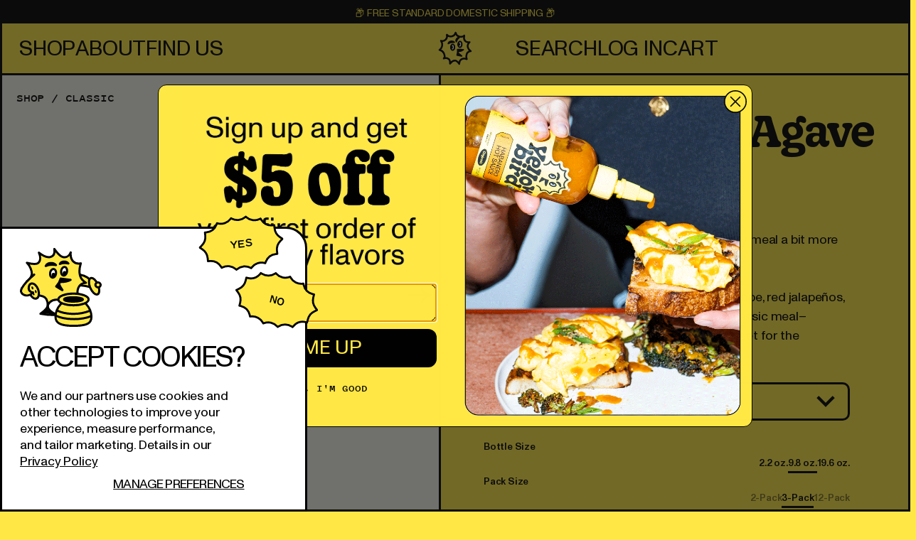

--- FILE ---
content_type: text/html; charset=utf-8
request_url: https://www.yellowbirdfoods.com/collections/classic-hot-sauce/products/classic-blue-agave-sriracha
body_size: 63411
content:
<!doctype html>
<html class="no-js" lang="en">
  <head>

    <!-- Google tag (gtag.js) -->
<script async src="https://www.googletagmanager.com/gtag/js?id=Tag_ID"></script>
<script>
window.dataLayer = window.dataLayer || [];
function gtag(){dataLayer.push(arguments);}
gtag('js', new Date());
gtag('config', 'Tag_ID');
</script>

    <meta charset="utf-8">
    <meta http-equiv="X-UA-Compatible" content="IE=edge">
    <meta name="viewport" content="width=device-width,initial-scale=1">
    <meta name="theme-color" content="">
    <link rel="canonical" href="https://www.yellowbirdfoods.com/products/classic-blue-agave-sriracha">
    <link rel="preconnect" href="https://cdn.shopify.com" crossorigin>

    <link rel="preload" as="font" href='//www.yellowbirdfoods.com/cdn/shop/t/64/assets/ABCMonumentGrotesk-Medium.woff2?v=131914788585725052901702908367'>
    <link rel="preload" as="font" href='//www.yellowbirdfoods.com/cdn/shop/t/64/assets/ABCMonumentGrotesk-MediumItalic.woff2?v=89164801543029669271702908362'>
    <link rel="preload" as="font" href='//www.yellowbirdfoods.com/cdn/shop/t/64/assets/ABCMonumentGrotesk-Regular.woff2?v=178451917340425197581702908364'>
    <link rel="preload" as="font" href='//www.yellowbirdfoods.com/cdn/shop/t/64/assets/ABCMonumentGrotesk-RegularItalic.woff2?v=125663737969404846461702908361'>
    <link rel="preload" as="font" href='//www.yellowbirdfoods.com/cdn/shop/t/64/assets/Gooper-SemiBold.woff2?v=178034737998250702701702908367'>
    <link rel="preload" as="font" href='//www.yellowbirdfoods.com/cdn/shop/t/64/assets/Gooper-SemiBoldItalic.woff2?v=154341611771725177141702908362'>
    <link rel="preload" as="font" href='//www.yellowbirdfoods.com/cdn/shop/t/64/assets/Gooper-BoldItalic.woff2?v=79435065519544540401702908363'>
    <link rel="preload" as="font" href='//www.yellowbirdfoods.com/cdn/shop/t/64/assets/PitchSans-Bold.woff2?v=94910211485150638951702908364'><link rel="icon" type="image/png" href="//www.yellowbirdfoods.com/cdn/shop/files/yb-nav-icon.png?crop=center&height=32&v=1699551297&width=32"><title>
      Classic Blue Agave Sriracha Hot Sauce
 &ndash; Yellowbird®</title>

    
      <meta name="description" content="For every bite made sweet and spicy, and every meal a bit more feisty. Classic Blue Agave Sriracha made with vine–ripened red jalapeños, sweet agave nectar, and spicy garlic. A classic meal–enhancing blend that’s perfectly delicious for the hobbyist–level thrill seeker. TRY IT ON Ramen, Pizza, and Stir Fry Scoville Heat Unit Rating (SHU) 1,325 – 2,650 WHY IT&#39;S SPECIAL: Non–GMO Vegan Certified Gluten–Free INGREDIENTS Ripe Red Jalapeños, Blue Agave Nectar, Distilled Vinegar, Garlic, Salt, Tangerine Juice Concentrate, Lime Juice Concentrate Refrigerate after opening.">
    

    

<meta property="og:site_name" content="Yellowbird®">
<meta property="og:url" content="https://www.yellowbirdfoods.com/products/classic-blue-agave-sriracha">
<meta property="og:title" content="Classic Blue Agave Sriracha Hot Sauce">
<meta property="og:type" content="product">
<meta property="og:description" content="For every bite made sweet and spicy, and every meal a bit more feisty. Classic Blue Agave Sriracha made with vine–ripened red jalapeños, sweet agave nectar, and spicy garlic. A classic meal–enhancing blend that’s perfectly delicious for the hobbyist–level thrill seeker. TRY IT ON Ramen, Pizza, and Stir Fry Scoville Heat Unit Rating (SHU) 1,325 – 2,650 WHY IT&#39;S SPECIAL: Non–GMO Vegan Certified Gluten–Free INGREDIENTS Ripe Red Jalapeños, Blue Agave Nectar, Distilled Vinegar, Garlic, Salt, Tangerine Juice Concentrate, Lime Juice Concentrate Refrigerate after opening."><meta property="og:image" content="http://www.yellowbirdfoods.com/cdn/shop/files/YB_9OZ_CLASSIC_SRIRACHA_PDP-HEADER-1_V2_2x_439a35f9-2c5a-4d8c-a1c7-154f0550485b.png?v=1701580221">
  <meta property="og:image:secure_url" content="https://www.yellowbirdfoods.com/cdn/shop/files/YB_9OZ_CLASSIC_SRIRACHA_PDP-HEADER-1_V2_2x_439a35f9-2c5a-4d8c-a1c7-154f0550485b.png?v=1701580221">
  <meta property="og:image:width" content="1600">
  <meta property="og:image:height" content="1660"><meta property="og:price:amount" content="30.00">
  <meta property="og:price:currency" content="USD"><meta name="twitter:site" content="@yellowbirdsauce"><meta name="twitter:card" content="summary_large_image">
<meta name="twitter:title" content="Classic Blue Agave Sriracha Hot Sauce">
<meta name="twitter:description" content="For every bite made sweet and spicy, and every meal a bit more feisty. Classic Blue Agave Sriracha made with vine–ripened red jalapeños, sweet agave nectar, and spicy garlic. A classic meal–enhancing blend that’s perfectly delicious for the hobbyist–level thrill seeker. TRY IT ON Ramen, Pizza, and Stir Fry Scoville Heat Unit Rating (SHU) 1,325 – 2,650 WHY IT&#39;S SPECIAL: Non–GMO Vegan Certified Gluten–Free INGREDIENTS Ripe Red Jalapeños, Blue Agave Nectar, Distilled Vinegar, Garlic, Salt, Tangerine Juice Concentrate, Lime Juice Concentrate Refrigerate after opening.">

    <script src="//www.yellowbirdfoods.com/cdn/shop/t/64/assets/constants.js?v=43109091528072471991702908361" defer="defer"></script>
    <script src="//www.yellowbirdfoods.com/cdn/shop/t/64/assets/pubsub.js?v=158357773527763999511702908368" defer="defer"></script>
    <script src="//www.yellowbirdfoods.com/cdn/shop/t/64/assets/global.js?v=96513051219027386571750863763" defer="defer"></script><script src="//www.yellowbirdfoods.com/cdn/shop/t/64/assets/theme.js?v=93509653502390067181702908367" defer="defer"></script>
    <script src="//www.yellowbirdfoods.com/cdn/shop/t/64/assets/lottiefiles.js?v=23012636888333764101702908368" defer="defer"></script><script src="//www.yellowbirdfoods.com/cdn/shop/t/64/assets/product-form.js?v=125908681156192690131731506381" defer="defer"></script><script src="//www.yellowbirdfoods.com/cdn/shop/t/64/assets/klaviyo.js?v=82278089154500327061731506380" defer="defer"></script>

    <script>window.performance && window.performance.mark && window.performance.mark('shopify.content_for_header.start');</script><meta name="google-site-verification" content="r8tJUGUZqEpweSOTK7pw9HU85n3ep6rkYtoganfDW7U">
<meta name="google-site-verification" content="an4PUtWckA29cuYjBAXhNZM-fp15D9tlUpPI06bJcig">
<meta name="google-site-verification" content="b00AAG8RuDWIzNRHk1yeFdLKThUNP60cDbFgZwHyarY">
<meta id="shopify-digital-wallet" name="shopify-digital-wallet" content="/25779535927/digital_wallets/dialog">
<meta name="shopify-checkout-api-token" content="89fa0cf66086d29ffe4f3e59987adf0f">
<meta id="in-context-paypal-metadata" data-shop-id="25779535927" data-venmo-supported="true" data-environment="production" data-locale="en_US" data-paypal-v4="true" data-currency="USD">
<link rel="alternate" type="application/json+oembed" href="https://www.yellowbirdfoods.com/products/classic-blue-agave-sriracha.oembed">
<script async="async" src="/checkouts/internal/preloads.js?locale=en-US"></script>
<link rel="preconnect" href="https://shop.app" crossorigin="anonymous">
<script async="async" src="https://shop.app/checkouts/internal/preloads.js?locale=en-US&shop_id=25779535927" crossorigin="anonymous"></script>
<script id="apple-pay-shop-capabilities" type="application/json">{"shopId":25779535927,"countryCode":"US","currencyCode":"USD","merchantCapabilities":["supports3DS"],"merchantId":"gid:\/\/shopify\/Shop\/25779535927","merchantName":"Yellowbird®","requiredBillingContactFields":["postalAddress","email","phone"],"requiredShippingContactFields":["postalAddress","email","phone"],"shippingType":"shipping","supportedNetworks":["visa","masterCard","amex","discover","elo","jcb"],"total":{"type":"pending","label":"Yellowbird®","amount":"1.00"},"shopifyPaymentsEnabled":true,"supportsSubscriptions":true}</script>
<script id="shopify-features" type="application/json">{"accessToken":"89fa0cf66086d29ffe4f3e59987adf0f","betas":["rich-media-storefront-analytics"],"domain":"www.yellowbirdfoods.com","predictiveSearch":true,"shopId":25779535927,"locale":"en"}</script>
<script>var Shopify = Shopify || {};
Shopify.shop = "yellowbird-condiments.myshopify.com";
Shopify.locale = "en";
Shopify.currency = {"active":"USD","rate":"1.0"};
Shopify.country = "US";
Shopify.theme = {"name":"Yellowbird\/theme\/production","id":123372666935,"schema_name":"Dusk","schema_version":"2.0","theme_store_id":null,"role":"main"};
Shopify.theme.handle = "null";
Shopify.theme.style = {"id":null,"handle":null};
Shopify.cdnHost = "www.yellowbirdfoods.com/cdn";
Shopify.routes = Shopify.routes || {};
Shopify.routes.root = "/";</script>
<script type="module">!function(o){(o.Shopify=o.Shopify||{}).modules=!0}(window);</script>
<script>!function(o){function n(){var o=[];function n(){o.push(Array.prototype.slice.apply(arguments))}return n.q=o,n}var t=o.Shopify=o.Shopify||{};t.loadFeatures=n(),t.autoloadFeatures=n()}(window);</script>
<script>
  window.ShopifyPay = window.ShopifyPay || {};
  window.ShopifyPay.apiHost = "shop.app\/pay";
  window.ShopifyPay.redirectState = null;
</script>
<script id="shop-js-analytics" type="application/json">{"pageType":"product"}</script>
<script defer="defer" async type="module" src="//www.yellowbirdfoods.com/cdn/shopifycloud/shop-js/modules/v2/client.init-shop-cart-sync_BT-GjEfc.en.esm.js"></script>
<script defer="defer" async type="module" src="//www.yellowbirdfoods.com/cdn/shopifycloud/shop-js/modules/v2/chunk.common_D58fp_Oc.esm.js"></script>
<script defer="defer" async type="module" src="//www.yellowbirdfoods.com/cdn/shopifycloud/shop-js/modules/v2/chunk.modal_xMitdFEc.esm.js"></script>
<script type="module">
  await import("//www.yellowbirdfoods.com/cdn/shopifycloud/shop-js/modules/v2/client.init-shop-cart-sync_BT-GjEfc.en.esm.js");
await import("//www.yellowbirdfoods.com/cdn/shopifycloud/shop-js/modules/v2/chunk.common_D58fp_Oc.esm.js");
await import("//www.yellowbirdfoods.com/cdn/shopifycloud/shop-js/modules/v2/chunk.modal_xMitdFEc.esm.js");

  window.Shopify.SignInWithShop?.initShopCartSync?.({"fedCMEnabled":true,"windoidEnabled":true});

</script>
<script>
  window.Shopify = window.Shopify || {};
  if (!window.Shopify.featureAssets) window.Shopify.featureAssets = {};
  window.Shopify.featureAssets['shop-js'] = {"shop-cart-sync":["modules/v2/client.shop-cart-sync_DZOKe7Ll.en.esm.js","modules/v2/chunk.common_D58fp_Oc.esm.js","modules/v2/chunk.modal_xMitdFEc.esm.js"],"init-fed-cm":["modules/v2/client.init-fed-cm_B6oLuCjv.en.esm.js","modules/v2/chunk.common_D58fp_Oc.esm.js","modules/v2/chunk.modal_xMitdFEc.esm.js"],"shop-cash-offers":["modules/v2/client.shop-cash-offers_D2sdYoxE.en.esm.js","modules/v2/chunk.common_D58fp_Oc.esm.js","modules/v2/chunk.modal_xMitdFEc.esm.js"],"shop-login-button":["modules/v2/client.shop-login-button_QeVjl5Y3.en.esm.js","modules/v2/chunk.common_D58fp_Oc.esm.js","modules/v2/chunk.modal_xMitdFEc.esm.js"],"pay-button":["modules/v2/client.pay-button_DXTOsIq6.en.esm.js","modules/v2/chunk.common_D58fp_Oc.esm.js","modules/v2/chunk.modal_xMitdFEc.esm.js"],"shop-button":["modules/v2/client.shop-button_DQZHx9pm.en.esm.js","modules/v2/chunk.common_D58fp_Oc.esm.js","modules/v2/chunk.modal_xMitdFEc.esm.js"],"avatar":["modules/v2/client.avatar_BTnouDA3.en.esm.js"],"init-windoid":["modules/v2/client.init-windoid_CR1B-cfM.en.esm.js","modules/v2/chunk.common_D58fp_Oc.esm.js","modules/v2/chunk.modal_xMitdFEc.esm.js"],"init-shop-for-new-customer-accounts":["modules/v2/client.init-shop-for-new-customer-accounts_C_vY_xzh.en.esm.js","modules/v2/client.shop-login-button_QeVjl5Y3.en.esm.js","modules/v2/chunk.common_D58fp_Oc.esm.js","modules/v2/chunk.modal_xMitdFEc.esm.js"],"init-shop-email-lookup-coordinator":["modules/v2/client.init-shop-email-lookup-coordinator_BI7n9ZSv.en.esm.js","modules/v2/chunk.common_D58fp_Oc.esm.js","modules/v2/chunk.modal_xMitdFEc.esm.js"],"init-shop-cart-sync":["modules/v2/client.init-shop-cart-sync_BT-GjEfc.en.esm.js","modules/v2/chunk.common_D58fp_Oc.esm.js","modules/v2/chunk.modal_xMitdFEc.esm.js"],"shop-toast-manager":["modules/v2/client.shop-toast-manager_DiYdP3xc.en.esm.js","modules/v2/chunk.common_D58fp_Oc.esm.js","modules/v2/chunk.modal_xMitdFEc.esm.js"],"init-customer-accounts":["modules/v2/client.init-customer-accounts_D9ZNqS-Q.en.esm.js","modules/v2/client.shop-login-button_QeVjl5Y3.en.esm.js","modules/v2/chunk.common_D58fp_Oc.esm.js","modules/v2/chunk.modal_xMitdFEc.esm.js"],"init-customer-accounts-sign-up":["modules/v2/client.init-customer-accounts-sign-up_iGw4briv.en.esm.js","modules/v2/client.shop-login-button_QeVjl5Y3.en.esm.js","modules/v2/chunk.common_D58fp_Oc.esm.js","modules/v2/chunk.modal_xMitdFEc.esm.js"],"shop-follow-button":["modules/v2/client.shop-follow-button_CqMgW2wH.en.esm.js","modules/v2/chunk.common_D58fp_Oc.esm.js","modules/v2/chunk.modal_xMitdFEc.esm.js"],"checkout-modal":["modules/v2/client.checkout-modal_xHeaAweL.en.esm.js","modules/v2/chunk.common_D58fp_Oc.esm.js","modules/v2/chunk.modal_xMitdFEc.esm.js"],"shop-login":["modules/v2/client.shop-login_D91U-Q7h.en.esm.js","modules/v2/chunk.common_D58fp_Oc.esm.js","modules/v2/chunk.modal_xMitdFEc.esm.js"],"lead-capture":["modules/v2/client.lead-capture_BJmE1dJe.en.esm.js","modules/v2/chunk.common_D58fp_Oc.esm.js","modules/v2/chunk.modal_xMitdFEc.esm.js"],"payment-terms":["modules/v2/client.payment-terms_Ci9AEqFq.en.esm.js","modules/v2/chunk.common_D58fp_Oc.esm.js","modules/v2/chunk.modal_xMitdFEc.esm.js"]};
</script>
<script>(function() {
  var isLoaded = false;
  function asyncLoad() {
    if (isLoaded) return;
    isLoaded = true;
    var urls = ["\/\/www.powr.io\/powr.js?powr-token=yellowbird-condiments.myshopify.com\u0026external-type=shopify\u0026shop=yellowbird-condiments.myshopify.com","https:\/\/d1639lhkj5l89m.cloudfront.net\/js\/storefront\/uppromote.js?shop=yellowbird-condiments.myshopify.com","https:\/\/customer-first-focus.b-cdn.net\/cffOrderifyLoader_min.js?shop=yellowbird-condiments.myshopify.com"];
    for (var i = 0; i < urls.length; i++) {
      var s = document.createElement('script');
      s.type = 'text/javascript';
      s.async = true;
      s.src = urls[i];
      var x = document.getElementsByTagName('script')[0];
      x.parentNode.insertBefore(s, x);
    }
  };
  if(window.attachEvent) {
    window.attachEvent('onload', asyncLoad);
  } else {
    window.addEventListener('load', asyncLoad, false);
  }
})();</script>
<script id="__st">var __st={"a":25779535927,"offset":-21600,"reqid":"360ff271-fb97-41fb-ae55-54d0693c1707-1769168407","pageurl":"www.yellowbirdfoods.com\/collections\/classic-hot-sauce\/products\/classic-blue-agave-sriracha","u":"76f6959f98be","p":"product","rtyp":"product","rid":6882718449719};</script>
<script>window.ShopifyPaypalV4VisibilityTracking = true;</script>
<script id="captcha-bootstrap">!function(){'use strict';const t='contact',e='account',n='new_comment',o=[[t,t],['blogs',n],['comments',n],[t,'customer']],c=[[e,'customer_login'],[e,'guest_login'],[e,'recover_customer_password'],[e,'create_customer']],r=t=>t.map((([t,e])=>`form[action*='/${t}']:not([data-nocaptcha='true']) input[name='form_type'][value='${e}']`)).join(','),a=t=>()=>t?[...document.querySelectorAll(t)].map((t=>t.form)):[];function s(){const t=[...o],e=r(t);return a(e)}const i='password',u='form_key',d=['recaptcha-v3-token','g-recaptcha-response','h-captcha-response',i],f=()=>{try{return window.sessionStorage}catch{return}},m='__shopify_v',_=t=>t.elements[u];function p(t,e,n=!1){try{const o=window.sessionStorage,c=JSON.parse(o.getItem(e)),{data:r}=function(t){const{data:e,action:n}=t;return t[m]||n?{data:e,action:n}:{data:t,action:n}}(c);for(const[e,n]of Object.entries(r))t.elements[e]&&(t.elements[e].value=n);n&&o.removeItem(e)}catch(o){console.error('form repopulation failed',{error:o})}}const l='form_type',E='cptcha';function T(t){t.dataset[E]=!0}const w=window,h=w.document,L='Shopify',v='ce_forms',y='captcha';let A=!1;((t,e)=>{const n=(g='f06e6c50-85a8-45c8-87d0-21a2b65856fe',I='https://cdn.shopify.com/shopifycloud/storefront-forms-hcaptcha/ce_storefront_forms_captcha_hcaptcha.v1.5.2.iife.js',D={infoText:'Protected by hCaptcha',privacyText:'Privacy',termsText:'Terms'},(t,e,n)=>{const o=w[L][v],c=o.bindForm;if(c)return c(t,g,e,D).then(n);var r;o.q.push([[t,g,e,D],n]),r=I,A||(h.body.append(Object.assign(h.createElement('script'),{id:'captcha-provider',async:!0,src:r})),A=!0)});var g,I,D;w[L]=w[L]||{},w[L][v]=w[L][v]||{},w[L][v].q=[],w[L][y]=w[L][y]||{},w[L][y].protect=function(t,e){n(t,void 0,e),T(t)},Object.freeze(w[L][y]),function(t,e,n,w,h,L){const[v,y,A,g]=function(t,e,n){const i=e?o:[],u=t?c:[],d=[...i,...u],f=r(d),m=r(i),_=r(d.filter((([t,e])=>n.includes(e))));return[a(f),a(m),a(_),s()]}(w,h,L),I=t=>{const e=t.target;return e instanceof HTMLFormElement?e:e&&e.form},D=t=>v().includes(t);t.addEventListener('submit',(t=>{const e=I(t);if(!e)return;const n=D(e)&&!e.dataset.hcaptchaBound&&!e.dataset.recaptchaBound,o=_(e),c=g().includes(e)&&(!o||!o.value);(n||c)&&t.preventDefault(),c&&!n&&(function(t){try{if(!f())return;!function(t){const e=f();if(!e)return;const n=_(t);if(!n)return;const o=n.value;o&&e.removeItem(o)}(t);const e=Array.from(Array(32),(()=>Math.random().toString(36)[2])).join('');!function(t,e){_(t)||t.append(Object.assign(document.createElement('input'),{type:'hidden',name:u})),t.elements[u].value=e}(t,e),function(t,e){const n=f();if(!n)return;const o=[...t.querySelectorAll(`input[type='${i}']`)].map((({name:t})=>t)),c=[...d,...o],r={};for(const[a,s]of new FormData(t).entries())c.includes(a)||(r[a]=s);n.setItem(e,JSON.stringify({[m]:1,action:t.action,data:r}))}(t,e)}catch(e){console.error('failed to persist form',e)}}(e),e.submit())}));const S=(t,e)=>{t&&!t.dataset[E]&&(n(t,e.some((e=>e===t))),T(t))};for(const o of['focusin','change'])t.addEventListener(o,(t=>{const e=I(t);D(e)&&S(e,y())}));const B=e.get('form_key'),M=e.get(l),P=B&&M;t.addEventListener('DOMContentLoaded',(()=>{const t=y();if(P)for(const e of t)e.elements[l].value===M&&p(e,B);[...new Set([...A(),...v().filter((t=>'true'===t.dataset.shopifyCaptcha))])].forEach((e=>S(e,t)))}))}(h,new URLSearchParams(w.location.search),n,t,e,['guest_login'])})(!0,!0)}();</script>
<script integrity="sha256-4kQ18oKyAcykRKYeNunJcIwy7WH5gtpwJnB7kiuLZ1E=" data-source-attribution="shopify.loadfeatures" defer="defer" src="//www.yellowbirdfoods.com/cdn/shopifycloud/storefront/assets/storefront/load_feature-a0a9edcb.js" crossorigin="anonymous"></script>
<script crossorigin="anonymous" defer="defer" src="//www.yellowbirdfoods.com/cdn/shopifycloud/storefront/assets/shopify_pay/storefront-65b4c6d7.js?v=20250812"></script>
<script data-source-attribution="shopify.dynamic_checkout.dynamic.init">var Shopify=Shopify||{};Shopify.PaymentButton=Shopify.PaymentButton||{isStorefrontPortableWallets:!0,init:function(){window.Shopify.PaymentButton.init=function(){};var t=document.createElement("script");t.src="https://www.yellowbirdfoods.com/cdn/shopifycloud/portable-wallets/latest/portable-wallets.en.js",t.type="module",document.head.appendChild(t)}};
</script>
<script data-source-attribution="shopify.dynamic_checkout.buyer_consent">
  function portableWalletsHideBuyerConsent(e){var t=document.getElementById("shopify-buyer-consent"),n=document.getElementById("shopify-subscription-policy-button");t&&n&&(t.classList.add("hidden"),t.setAttribute("aria-hidden","true"),n.removeEventListener("click",e))}function portableWalletsShowBuyerConsent(e){var t=document.getElementById("shopify-buyer-consent"),n=document.getElementById("shopify-subscription-policy-button");t&&n&&(t.classList.remove("hidden"),t.removeAttribute("aria-hidden"),n.addEventListener("click",e))}window.Shopify?.PaymentButton&&(window.Shopify.PaymentButton.hideBuyerConsent=portableWalletsHideBuyerConsent,window.Shopify.PaymentButton.showBuyerConsent=portableWalletsShowBuyerConsent);
</script>
<script data-source-attribution="shopify.dynamic_checkout.cart.bootstrap">document.addEventListener("DOMContentLoaded",(function(){function t(){return document.querySelector("shopify-accelerated-checkout-cart, shopify-accelerated-checkout")}if(t())Shopify.PaymentButton.init();else{new MutationObserver((function(e,n){t()&&(Shopify.PaymentButton.init(),n.disconnect())})).observe(document.body,{childList:!0,subtree:!0})}}));
</script>
<script id='scb4127' type='text/javascript' async='' src='https://www.yellowbirdfoods.com/cdn/shopifycloud/privacy-banner/storefront-banner.js'></script><link id="shopify-accelerated-checkout-styles" rel="stylesheet" media="screen" href="https://www.yellowbirdfoods.com/cdn/shopifycloud/portable-wallets/latest/accelerated-checkout-backwards-compat.css" crossorigin="anonymous">
<style id="shopify-accelerated-checkout-cart">
        #shopify-buyer-consent {
  margin-top: 1em;
  display: inline-block;
  width: 100%;
}

#shopify-buyer-consent.hidden {
  display: none;
}

#shopify-subscription-policy-button {
  background: none;
  border: none;
  padding: 0;
  text-decoration: underline;
  font-size: inherit;
  cursor: pointer;
}

#shopify-subscription-policy-button::before {
  box-shadow: none;
}

      </style>
<script id="sections-script" data-sections="product-recommendations" defer="defer" src="//www.yellowbirdfoods.com/cdn/shop/t/64/compiled_assets/scripts.js?v=37685"></script>
<script>window.performance && window.performance.mark && window.performance.mark('shopify.content_for_header.end');</script>

    
    
    <style data-shopify>
      html{scroll-behavior:smooth;box-sizing:border-box;height:100%}body{overflow-x:hidden;padding:0;margin:0;min-height:100%}a{text-decoration:none;color:inherit}div{box-sizing:border-box}ul[class]{list-style-type:none;padding:0;margin:0}video,svg,img{max-width:100%;height:auto;vertical-align:middle}input,textarea{box-sizing:border-box}input[type=search]::-ms-clear,input[type=search]::-ms-reveal{display:none;width:0;height:0}input[type=search]::-webkit-search-decoration,input[type=search]::-webkit-search-cancel-button,input[type=search]::-webkit-search-results-button,input[type=search]::-webkit-search-results-decoration{display:none}details,details summary{padding-left:0;background-image:none;-webkit-appearance:none;list-style:none}details::-webkit-details-marker,details summary::-webkit-details-marker{display:none}details summary{cursor:pointer}:root{--screen-break: 768px;--announcement-bar-height: 30px;--header-height: 60px;--header-height-desktop: 70px;--oke-text-fontFamily: ABC Monument Grotesk}html{min-height:100%}body{font-family:"ABC Monument Grotesk";font-size:18px;font-weight:400;line-height:130%;letter-spacing:-0.19px;background-color:#ffe845;color:#000}body #main{position:relative}body.overflow-hidden-tablet{overflow:hidden}small{font-size:.7em}:root{--section-announcement-bar: 0}.overflow-hidden{overflow:hidden}.focus-inset:focus-visible{outline:.2rem solid #000;outline-offset:-0.2rem}.focused.focus-inset,.no-js .focus-inset:focus{outline:.2rem solid #000;outline-offset:-0.2rem}.no-js .focus-inset:focus:not(:focus-visible){outline:0;box-shadow:none}.section{scroll-margin-top:calc(60px + 20px);margin:0 0 40px 0}.underlined-link{text-decoration:underline}textarea,input[type=date],input[type=tel],input[type=search],input[type=email],input[type=password],input[type=text]{width:100%;padding:15px 0px;border-width:3px;border-style:solid;border-radius:0;border-color:#000;font-size:18px;font-family:"ABC Monument Grotesk"}.focus-none{box-shadow:none !important;outline:0 !important}.hidden{display:none !important}.visually-hidden{position:absolute !important;overflow:hidden;width:1px;height:1px;margin:-1px;padding:0;border:0;clip:rect(0 0 0 0);word-wrap:normal !important}.visually-hidden--inline{margin:0;height:1em}.container{padding:0 18px;box-sizing:border-box;width:100%}.h0{font-family:"ABC Monument Grotesk";color:#000;text-shadow:none;text-transform:none;font-size:137px;font-weight:400;letter-spacing:-6.835px;line-height:100%;margin-top:0;margin-bottom:0}h1,.h1{font-family:"Gooper";color:#000;text-shadow:none;text-transform:none;font-size:86px;font-weight:400;letter-spacing:-2.58px;line-height:90%;margin-top:0;margin-bottom:0}h2,.h2{font-family:"ABC Monument Grotesk";text-transform:none;font-size:60.75px;font-weight:400;letter-spacing:-2.43px;line-height:100%;margin-top:0;margin-bottom:0}h3,.h3{font-family:"ABC Monument Grotesk";text-transform:none;font-size:40.5px;font-weight:400;letter-spacing:-1.215px;line-height:110%;margin-top:0;margin-bottom:0}h4,.h4{font-family:"ABC Monument Grotesk";text-transform:none;font-size:27px;font-weight:400;letter-spacing:-0.81px;line-height:120%;margin-top:0;margin-bottom:0}h5,.h5{font-family:"Pitch Sans";text-transform:none;font-size:16px;font-weight:700;letter-spacing:0em;line-height:100%;margin-top:0;margin-bottom:0}h6,.h6{font-family:"ABC Monument Grotesk";text-transform:none;font-size:16px;font-weight:500;letter-spacing:-0.16px;line-height:130%;margin-top:0;margin-bottom:0}.align-center,.text-center,.text-align-center{text-align:center}.align-left,.text-left,.text-align-left{text-align:left}.align-right,.text-right,.text-align-right{text-align:right}.metafield-rich_text_field ol:first-child,.metafield-rich_text_field ul:first-child,.metafield-rich_text_field p:first-child,.rte ol:first-child,.rte ul:first-child,.rte p:first-child,.title ol:first-child,.title ul:first-child,.title p:first-child,.p ol:first-child,.p ul:first-child,.p p:first-child,.text ol:first-child,.text ul:first-child,.text p:first-child{margin-top:0}.metafield-rich_text_field ol:last-child,.metafield-rich_text_field ul:last-child,.metafield-rich_text_field p:last-child,.rte ol:last-child,.rte ul:last-child,.rte p:last-child,.title ol:last-child,.title ul:last-child,.title p:last-child,.p ol:last-child,.p ul:last-child,.p p:last-child,.text ol:last-child,.text ul:last-child,.text p:last-child{margin-bottom:0}#MainContent{padding-top:20px;padding-bottom:20px;overflow:hidden}.icon{width:32px;height:32px;padding:2px;box-sizing:border-box}.text-transform-none{text-transform:none}.text-transform-lowercase{text-transform:lowercase}.text-transform-uppercase{text-transform:uppercase}.text-transform-capitalize{text-transform:capitalize}.full-width{width:100vw;position:relative;left:50%;right:50%;margin-left:-50vw !important;margin-right:-50vw !important;max-width:none}.full-width>*:not(img):not(video){padding-left:18px;padding-right:18px;box-sizing:border-box}.full-width-background-edge,.full-width-background{width:100vw;position:relative;left:50%;right:50%;margin-left:-50vw !important;margin-right:-50vw !important;max-width:none}.full-width-background-edge>*:not(img):not(video),.full-width-background>*:not(img):not(video){padding-left:18px;padding-right:18px;box-sizing:border-box;margin-left:auto;margin-right:auto;max-width:1440px}.full-width-background-edge.full-width-background-edge>*:not(img):not(video),.full-width-background.full-width-background-edge>*:not(img):not(video){padding-left:0;padding-right:0;box-sizing:border-box}.content-edge{margin-left:-18px;margin-right:-18px}.width-narrow{width:100%;max-width:680px;margin-left:auto;margin-right:auto}.width-narrow.text-align-left{margin-left:0}.width-narrow.text-align-right{margin-right:0}.width-very-narrow{width:100%;max-width:480px;margin-left:auto;margin-right:auto}.width-very-narrow.text-align-left{margin-left:0}.width-very-narrow.text-align-right{margin-right:0}.overflow-hidden{overflow:hidden}button,button.shopify-payment-button__button,.button{display:inline-block;height:fit-content;white-space:nowrap;box-sizing:border-box;background:#ffe845;color:#000;border:3px solid #000;border-radius:10px;padding:7px 14px;font-family:"Pitch Sans";font-size:16px;font-weight:700;letter-spacing:0em;cursor:pointer;transition:all .4s ease}button.shopify-payment-button__button,button.shopify-payment-button__button.shopify-payment-button__button,.button.shopify-payment-button__button{line-height:inherit}button.shopify-payment-button__button--unbranded:hover:not([disabled]),button:hover,button.shopify-payment-button__button.shopify-payment-button__button--unbranded:hover:not([disabled]),button.shopify-payment-button__button:hover,.button.shopify-payment-button__button--unbranded:hover:not([disabled]),.button:hover{background:#000;color:#ffe845;border-color:#000}button.shopify-payment-button__button--unbranded:hover:not([disabled]) svg path,button:hover svg path,button.shopify-payment-button__button.shopify-payment-button__button--unbranded:hover:not([disabled]) svg path,button.shopify-payment-button__button:hover svg path,.button.shopify-payment-button__button--unbranded:hover:not([disabled]) svg path,.button:hover svg path{color:#ffe845;fill:#ffe845}button.button-icon,button.shopify-payment-button__button.button-icon,.button.button-icon{background:#000;color:#fff;border-color:#000;border-radius:6px;padding:6px}button.button-icon:hover,button.shopify-payment-button__button.button-icon:hover,.button.button-icon:hover{background:#000;color:#fff;border-color:#000}button.button-icon .icon,button.shopify-payment-button__button.button-icon .icon,.button.button-icon .icon{margin:0;width:32px;height:32px}button.loading .icon:not(.icon-spinner),button.shopify-payment-button__button.loading .icon:not(.icon-spinner),.button.loading .icon:not(.icon-spinner){display:none}button.loading>.loading-overlay__spinner,button.shopify-payment-button__button.loading>.loading-overlay__spinner,.button.loading>.loading-overlay__spinner{top:50%;left:50%;transform:translate(-50%, -50%);position:absolute;height:100%;display:flex;align-items:center}button.loading>.loading-overlay__spinner .spinner,button.shopify-payment-button__button.loading>.loading-overlay__spinner .spinner,.button.loading>.loading-overlay__spinner .spinner{width:fit-content}button.loading>.loading-overlay__spinner .path,button.shopify-payment-button__button.loading>.loading-overlay__spinner .path,.button.loading>.loading-overlay__spinner .path{stroke:rgb(var(--color-button-text))}button.loading>*:not(.loading-overlay__spinner),button.shopify-payment-button__button.loading>*:not(.loading-overlay__spinner),.button.loading>*:not(.loading-overlay__spinner){color:rgba(0,0,0,0)}button .loading-overlay__spinner,button.shopify-payment-button__button .loading-overlay__spinner,.button .loading-overlay__spinner{display:inline-block}button .loading-overlay__spinner svg,button.shopify-payment-button__button .loading-overlay__spinner svg,.button .loading-overlay__spinner svg{animation:rotation 2s infinite linear}button.button--full-width,button.shopify-payment-button__button.button--full-width,.button.button--full-width{width:100%;flex-grow:1}.shopify-payment-button__button--hidden{display:none}.image-container{position:relative}.image-container>svg,.image-container>video,.image-container>img{position:absolute;top:0;left:0;width:100%;height:100%;object-fit:cover}.image-container.proportion-size{padding-bottom:0}.image-container.proportion-size>img,.image-container.proportion-size>video{position:static}.image-container.proportion-1-1{padding-bottom:100%}.image-container.proportion-3-2{padding-bottom:66.5%}.image-container.proportion-16-9{padding-bottom:56.24%}.fav-content .wrapper{display:flex;flex-direction:column;gap:18px}.fav-content .wrapper.position-m-bottom{flex-direction:column-reverse}.fav-content .wrapper>.image-container .icon{position:absolute;top:calc(50% - 20px);left:calc(50% - 20px);width:40px;height:40px;pointer-events:none}.fav-content .wrapper>.image-container>video{cursor:pointer}.fav-content .wrapper>.image-container>video.active+.icon,.fav-content .wrapper>.image-container>video.active+video+.icon{display:none}.fav-content .wrapper .blocks-wrapper{display:flex;flex-direction:column}.fav-content .wrapper .blocks-wrapper>*:not(.spacer){margin-bottom:18px}.fav-content .wrapper .blocks-wrapper .title{margin-top:0}.fav-content .wrapper .blocks-wrapper .image{position:relative}.fav-content .wrapper .blocks-wrapper .image .icon{position:absolute;top:calc(50% - 20px);left:calc(50% - 20px);width:40px;height:40px;pointer-events:none}.fav-content .wrapper .blocks-wrapper .image video.active+.icon{display:none}.fav-content .wrapper .blocks-wrapper .faq .title{margin-top:0;margin-bottom:0;position:relative;cursor:pointer;user-select:none;transition:all .4s ease-in-out}.fav-content .wrapper .blocks-wrapper .faq .title:before{content:"";position:absolute;right:0;top:50%;width:16px;height:1px;background:#000}.fav-content .wrapper .blocks-wrapper .faq .title:after{content:"";position:absolute;right:0;top:50%;width:16px;height:1px;background:#000;transform:rotate(90deg);opacity:1;transition:all .4s ease-in-out}.fav-content .wrapper .blocks-wrapper .faq .title+.text{max-height:0;opacity:0;transition:all .4s ease-in-out}.fav-content .wrapper .blocks-wrapper .faq .title.active{margin-bottom:16px}.fav-content .wrapper .blocks-wrapper .faq .title.active:after{transform:rotate(0);opacity:0}.fav-content .wrapper .blocks-wrapper .faq .title.active+.text{max-height:10000px;opacity:1}.fav-content .wrapper .image-container.proportion-m-size>img,.fav-content .wrapper .image-container.proportion-m-size>video{position:relative}.fav-content .wrapper .image-container.proportion-m-1-1{padding-bottom:100%}.fav-content .wrapper .image-container.proportion-m-3-2{padding-bottom:66.5%}.fav-content .wrapper .image-container.proportion-m-16-9{padding-bottom:56.24%}.fav-content.content-edge .wrapper .blocks-wrapper>*:not(.image){padding-left:18px;padding-right:18px}@keyframes rotation{from{transform:rotate(0deg)}to{transform:rotate(359deg)}}@keyframes animateMenuOpen{0%{opacity:0;transform:translateY(-1.5rem)}100%{opacity:1;transform:translateY(0)}}@media only screen and (max-width: 768px){.show-desktop,.hide-mobile{display:none !important}}@media only screen and (min-width: 769px){body{font-size:18px}.h0{font-size:137px;font-weight:400;letter-spacing:-6.835px;line-height:100%;margin-top:0;margin-bottom:0}h1,.h1{font-size:91px;font-weight:400;letter-spacing:-2.58px;line-height:105%;margin-top:0;margin-bottom:0}h2,.h2{font-size:60.75px;font-weight:400;letter-spacing:-2.43px;line-height:110%;margin-top:0;margin-bottom:0}h3,.h3{font-size:40.5px;font-weight:400;letter-spacing:-1.215px;line-height:110%;margin-top:0;margin-bottom:0}h4,.h4{font-size:27px;font-weight:400;letter-spacing:-0.81px;line-height:120%;margin-top:0;margin-bottom:0}h5,.h5{font-size:16px;font-weight:700;letter-spacing:0em;line-height:100%;margin-top:0;margin-bottom:0}h6,.h6{font-size:13.5px;font-weight:500;letter-spacing:-0.135px;line-height:130%;margin-top:0;margin-bottom:0}.h1-desktop{font-size:91px;font-weight:400;letter-spacing:-2.58px;line-height:105%;margin-top:0;margin-bottom:0}.h2-desktop{font-size:60.75px;font-weight:400;letter-spacing:-2.43px;line-height:110%;margin-top:0;margin-bottom:0}.h3-desktop{font-size:40.5px;font-weight:400;letter-spacing:-1.215px;line-height:110%;margin-top:0;margin-bottom:0}.h4-desktop{font-size:27px;font-weight:400;letter-spacing:-0.81px;line-height:120%;margin-top:0;margin-bottom:0}.h5-desktop{font-size:16px;font-weight:700;letter-spacing:0em;line-height:100%;margin-top:0;margin-bottom:0}.h6-desktop{font-size:13.5px;font-weight:500;letter-spacing:-0.135px;line-height:130%;margin-top:0;margin-bottom:0}#MainContent{padding-top:20px;padding-bottom:20px;overflow:visible}.hide-desktop,.show-mobile{display:none !important}.container{max-width:1440px;padding:0 24px;margin:0 auto}.content-edge{margin-left:-24px;margin-right:-24px}.full-width>*{padding-left:24px;padding-right:24px}.full-width-background>*:not(img):not(video):not(svg){max-width:1440px;padding-left:24px;padding-right:24px;margin-left:auto;margin-right:auto;box-sizing:border-box}.full-width-background-edge>*:not(img):not(video){padding-left:0;padding-right:0;box-sizing:border-box}}:root{--duration-short: 100ms;--duration-default: 200ms;--duration-medium: 300ms;--duration-long: 500ms;--duration-extra-long: 600ms;--duration-extended: 3s;--ease-out-slow: cubic-bezier(0, 0, 0.3, 1);--animation-slide-in: slideIn var(--duration-extra-long) var(--ease-out-slow) forwards;--animation-fade-in: fadeIn var(--duration-extra-long) var(--ease-out-slow)}body{border:3px solid #000;border-bottom:none;border-top:none}body::after{content:"";position:fixed;width:100%;height:3px;bottom:0;left:0;background-color:#000;z-index:9999}[role=main] .shopify-section{--section-is-first: 0}[role=main] .shopify-section:first-child{--section-is-first: 1}svg.spinner circle{stroke:#000}.no-js:not(html){display:none !important}html.no-js .no-js:not(html){display:block !important}.no-js-inline{display:none !important}html.no-js .no-js-inline{display:inline-block !important}html.no-js .no-js-hidden{display:none !important}button,button.shopify-payment-button__button,.shopify-challenge__button,.button{font-family:"ABC Monument Grotesk";border-radius:10px;border-width:3px;text-transform:uppercase;font-size:27px;font-weight:400;word-wrap:break-word;color:#ffe845;background-color:#000;border-color:#000;padding:8px 24px;line-height:1;text-align:center;opacity:1;transition:all .4s ease-in-out}button,button .price,button.shopify-payment-button__button,button.shopify-payment-button__button .price,.shopify-challenge__button,.shopify-challenge__button .price,.button,.button .price{font-size:27px;letter-spacing:-0.81px;color:#ffe845}button:not([disabled]):hover,button.shopify-payment-button__button:not([disabled]):hover,.shopify-challenge__button:not([disabled]):hover,.button:not([disabled]):hover{background-color:#ffe845}button:not([disabled]):hover,button:not([disabled]):hover .price,button.shopify-payment-button__button:not([disabled]):hover,button.shopify-payment-button__button:not([disabled]):hover .price,.shopify-challenge__button:not([disabled]):hover,.shopify-challenge__button:not([disabled]):hover .price,.button:not([disabled]):hover,.button:not([disabled]):hover .price{color:#000}button:not([disabled]):hover.loading>.loading-overlay__spinner .path,button:not([disabled]):hover.loading>.loading-overlay__spinner path,button.shopify-payment-button__button:not([disabled]):hover.loading>.loading-overlay__spinner .path,button.shopify-payment-button__button:not([disabled]):hover.loading>.loading-overlay__spinner path,.shopify-challenge__button:not([disabled]):hover.loading>.loading-overlay__spinner .path,.shopify-challenge__button:not([disabled]):hover.loading>.loading-overlay__spinner path,.button:not([disabled]):hover.loading>.loading-overlay__spinner .path,.button:not([disabled]):hover.loading>.loading-overlay__spinner path{stroke:#000}button.loading,button.shopify-payment-button__button.loading,.shopify-challenge__button.loading,.button.loading{position:relative;color:rgba(0,0,0,0)}button.loading>.loading-overlay__spinner,button.shopify-payment-button__button.loading>.loading-overlay__spinner,.shopify-challenge__button.loading>.loading-overlay__spinner,.button.loading>.loading-overlay__spinner{top:50%;left:50%;width:20px;transform:translate(-50%, -50%);position:absolute;height:100%;display:flex;align-items:center}button.loading>.loading-overlay__spinner svg,button.shopify-payment-button__button.loading>.loading-overlay__spinner svg,.shopify-challenge__button.loading>.loading-overlay__spinner svg,.button.loading>.loading-overlay__spinner svg{animation:rotator 1.4s linear infinite}button.loading>.loading-overlay__spinner .path,button.loading>.loading-overlay__spinner path,button.shopify-payment-button__button.loading>.loading-overlay__spinner .path,button.shopify-payment-button__button.loading>.loading-overlay__spinner path,.shopify-challenge__button.loading>.loading-overlay__spinner .path,.shopify-challenge__button.loading>.loading-overlay__spinner path,.button.loading>.loading-overlay__spinner .path,.button.loading>.loading-overlay__spinner path{stroke:#ffe845}button.loading>*:not(.loading-overlay__spinner),button.shopify-payment-button__button.loading>*:not(.loading-overlay__spinner),.shopify-challenge__button.loading>*:not(.loading-overlay__spinner),.button.loading>*:not(.loading-overlay__spinner){opacity:0}button[disabled],button.shopify-payment-button__button[disabled],.shopify-challenge__button[disabled],.button[disabled]{opacity:.3;cursor:not-allowed}button.secondary,button.shopify-payment-button__button.secondary,.shopify-challenge__button.secondary,.button.secondary{font-family:"Pitch Sans";text-transform:none;font-size:16px;font-weight:700;letter-spacing:0em;line-height:100%;margin-top:0;margin-bottom:0;font-family:"Pitch Sans";text-transform:uppercase;font-size:16px;padding:8px 14px;background-color:rgba(0,0,0,0);color:#000}button.secondary:hover,button.secondary.is-active,button.shopify-payment-button__button.secondary:hover,button.shopify-payment-button__button.secondary.is-active,.shopify-challenge__button.secondary:hover,.shopify-challenge__button.secondary.is-active,.button.secondary:hover,.button.secondary.is-active{color:#ffe845;background-color:#000}button.button-full,button.shopify-payment-button__button.button-full,.shopify-challenge__button.button-full,.button.button-full{width:100%}button.button-link,button.shopify-payment-button__button.button-link,.shopify-challenge__button.button-link,.button.button-link{background-color:rgba(0,0,0,0);color:#000;font-size:18px;border:none;text-transform:unset;padding:0;border-radius:0;text-align:unset;font-weight:400;text-decoration:underline;text-underline-offset:3px}@property --offset-top{syntax:"<percentage>";initial-value:50%;inherits:false}@property --offset-bottom{syntax:"<percentage>";initial-value:50%;inherits:false}@keyframes wave{0%{--offset-top: 50%;--offset-bottom: 50%}100%{--offset-top: 1050%;--offset-bottom: -950%}}.wavy,.wavy-button{border-radius:0px;background-color:#000;color:#ffe845;animation:20s linear infinite paused wave;padding:16px 24px;position:relative;--mask: radial-gradient(12.0432553739px at 50% 16.8px, #000 99%, #0000 101%) calc(var(--offset-top) - 14px) 0 /28px 51% repeat-x, radial-gradient(12.0432553739px at 50% -9.8px, #0000 99%, #000 101%) var(--offset-top) 7px/28px calc(51% - 7px) repeat-x, radial-gradient(12.0432553739px at 50% calc(100% - 16.8px), #000 99%, #0000 101%) calc(var(--offset-bottom) - 14px) 100% /28px 51% repeat-x, radial-gradient(12.0432553739px at 50% calc(100% + 9.8px), #0000 99%, #000 101%) var(--offset-bottom) calc(100% - 7px) / 28px calc(51% - 7px) repeat-x;-webkit-mask:var(--mask);mask:var(--mask)}.wavy.outline,.wavy-button.outline{color:#000;border:none}.wavy.outline:after,.wavy-button.outline:after{position:absolute;background-color:#ffe845;width:calc(100% - 6px);height:calc(100% - 6px);top:50%;left:50%;transform:translate(-50%, -50%);transition:all .4s ease-in-out;z-index:-1;padding:0;content:"";color:#000;--mask: radial-gradient(12.0432553739px at 50% 16.8px, #000 99%, #0000 101%) calc(var(--offset-top) - 14px) 0 /28px 51% repeat-x, radial-gradient(12.0432553739px at 50% -9.8px, #0000 99%, #000 101%) var(--offset-top) 7px/28px calc(51% - 7px) repeat-x, radial-gradient(12.0432553739px at 50% calc(100% - 16.8px), #000 99%, #0000 101%) calc(var(--offset-bottom) - 14px) 100% /28px 51% repeat-x, radial-gradient(12.0432553739px at 50% calc(100% + 9.8px), #0000 99%, #000 101%) var(--offset-bottom) calc(100% - 7px) / 28px calc(51% - 7px) repeat-x;-webkit-mask:var(--mask);mask:var(--mask)}.wavy.wavy-button:hover,.wavy-button.wavy-button:hover{animation-play-state:running;background-color:#000;color:#ffe845}.wavy.wavy-button:hover.outline,.wavy-button.wavy-button:hover.outline{color:#ffe845;background-color:#000;animation-play-state:paused}.wavy.wavy-button:hover.outline:after,.wavy-button.wavy-button:hover.outline:after{background-color:#000}.flat-corner{--corner-size: 15px;position:relative;border:none;clip-path:polygon(0 var(--corner-size), var(--corner-size) 0, calc(100% - var(--corner-size)) 0, 100% var(--corner-size), 100% calc(100% - var(--corner-size)), calc(100% - var(--corner-size)) 100%, var(--corner-size) 100%, 0 calc(100% - var(--corner-size)))}.flat-corner:hover:before,.flat-corner.outline:before{content:"";position:absolute;background-color:#000;inset:0;clip-path:polygon(0 var(--corner-size), var(--corner-size) 0, calc(100% - var(--corner-size)) 0, 100% var(--corner-size), 100% calc(100% - var(--corner-size)), calc(100% - var(--corner-size)) 100%, var(--corner-size) 100%, 0 calc(100% - var(--corner-size)), 0 var(--corner-size), 3px calc(var(--corner-size) + 1.24px), 3px calc(100% - var(--corner-size) - 1.24px), calc(var(--corner-size) + 1.24px) calc(100% - 3px), calc(100% - var(--corner-size) - 1.24px) calc(100% - 3px), calc(100% - 3px) calc(100% - var(--corner-size) - 1.24px), calc(100% - 3px) calc(var(--corner-size) + 1.24px), calc(100% - var(--corner-size) - 1.24px) 3px, calc(var(--corner-size) + 1.24px) 3px, 3px calc(var(--corner-size) + 1.24px))}.flat-corner.outline{background-color:rgba(0,0,0,0);color:#000}.flat-corner.outline:hover{background-color:#000;color:#ffe845}textarea,input[type=date],input[type=tel],input[type=search],input[type=email],input[type=password],input[type=text]{width:100%;color:#000;padding:15px 0px;background-color:rgba(0,0,0,0);border:none;border-bottom:3px solid #000;border-radius:0;font-size:18px;font-family:"ABC Monument Grotesk"}textarea::placeholder,input[type=date]::placeholder,input[type=tel]::placeholder,input[type=search]::placeholder,input[type=email]::placeholder,input[type=password]::placeholder,input[type=text]::placeholder{color:#000}textarea:-webkit-autofill,textarea:-webkit-autofill:focus,input[type=date]:-webkit-autofill,input[type=date]:-webkit-autofill:focus,input[type=tel]:-webkit-autofill,input[type=tel]:-webkit-autofill:focus,input[type=search]:-webkit-autofill,input[type=search]:-webkit-autofill:focus,input[type=email]:-webkit-autofill,input[type=email]:-webkit-autofill:focus,input[type=password]:-webkit-autofill,input[type=password]:-webkit-autofill:focus,input[type=text]:-webkit-autofill,input[type=text]:-webkit-autofill:focus{transition:background-color 0s 600000s,color 0s 600000s;background-color:rgba(0,0,0,0);color:#000}select{border:none;background:rgba(0,0,0,0);border-bottom:3px solid #000;font-size:18px;font-family:"ABC Monument Grotesk";padding:15px 0}textarea{border:3px solid #000;border-radius:20px;padding:15px 20px}.field label{font-size:14px}#MainContent{padding:0;overflow:visible;margin-top:0}.Abc{font-family:"ABC Monument Grotesk"}.Gooper{font-family:"Gooper"}.Pitch{font-family:"Pitch Sans"}.italic{font-style:italic}.justify{text-align:justify}.page-margin,.shopify-challenge__container{margin:7rem auto}.flex-row{flex-direction:row}.flex-row-reverse{flex-direction:row-reverse}.flex-col{flex-direction:column}.flex-col-reverse{flex-direction:column-reverse}.flex-wrap{flex-wrap:wrap}.flex-wrap-reverse{flex-wrap:wrap-reverse}.flex-nowrap{flex-wrap:nowrap}.items-start{align-items:flex-start}.items-end{align-items:flex-end}.items-center{align-items:center}.items-baseline{align-items:baseline}.items-stretch{align-items:stretch}.justify-start{justify-content:flex-start}.justify-end{justify-content:flex-end}.justify-center{justify-content:center}.justify-between{justify-content:space-between}.text-left{text-align:left}.text-center{text-align:center}.text-right{text-align:right}.uppercase{text-transform:uppercase}.light{font-weight:300}.regular{font-weight:400}.bold{font-weight:700}.pointer{cursor:pointer}.text-small{font-family:"Pitch Sans";font-size:16px;line-height:100%}.price>*{display:inline-block;vertical-align:top}.price.price--unavailable{visibility:hidden}.price--end{text-align:right}.price .price-item{display:inline-block}.price__regular .price-item--regular{margin-right:0}.price:not(.price--show-badge) .price-item--last:last-of-type{margin:0}.price--sold-out .price__availability,.price__regular{display:block}.price__sale,.price__availability,.price .price__badge-sale,.price .price__badge-sold-out,.price--on-sale .price__regular,.price--on-sale .price__availability{display:none}.price--sold-out .price__badge-sold-out,.price--on-sale .price__badge-sale{display:inline-block}.price--on-sale .price__sale{display:initial;flex-direction:row;flex-wrap:wrap}.price--center{display:initial;justify-content:center}.price--on-sale .price-item--regular{text-decoration:line-through;opacity:.5}.unit-price{display:block;font-size:1.1rem;letter-spacing:.04rem;line-height:calc(1 + .2/var(--font-body-scale));margin-top:.2rem;text-transform:uppercase;color:rgba(var(--color-foreground), 0.7)}.lazybg{background-image:none !important}.focus-inset:focus-visible{outline:.1rem solid #000;outline-offset:.2rem}details.accordion{overflow:hidden}details.accordion+div.accordion__content{box-sizing:border-box;max-height:0;opacity:0;overflow:hidden;transition:all 400ms ease-in-out}details.accordion[open]+div.accordion__content{opacity:1;max-height:1000px}details.accordion summary::-webkit-details-marker{display:none}@media only screen and (min-width: 769px){.price{margin-bottom:0}.items-start-desktop{align-items:flex-start}.items-end-desktop{align-items:flex-end}.items-center-desktop{align-items:center}.items-baseline-desktop{align-items:baseline}.items-stretch-desktop{align-items:stretch}.justify-start-desktop{justify-content:flex-start}.justify-end-desktop{justify-content:flex-end}.justify-center-desktop{justify-content:center}.justify-between-desktop{justify-content:space-between}.text-left-desktop{text-align:left}.text-center-desktop{text-align:center}.text-right-desktop{text-align:right}.uppercase-desktop{text-transform:uppercase}.container{padding:0 24px;margin:0 auto}#MainContent{margin-top:0}.container{max-width:inherit}}.scrolling .header{background:#ffe845}.section-header{z-index:99;position:sticky;top:0}.section-header.menu-open .header{background:#ffe845}.header{background:#ffe845;transition:all .4s ease-in-out}.header>.container{display:flex;flex-direction:row;align-items:center;height:60px;gap:20px;font-family:"ABC Monument Grotesk";font-size:30px;font-weight:normal;color:#000}.header>.container>.logo{max-width:100px;order:-2;z-index:1}.header>.container .separator{flex-grow:1}.header>.container .menu-trigger{order:-3}.header>.container .header__icon{padding:10px 0}.header .header__menu.primary{flex-grow:1}.header .header__menu .list-menu{list-style-type:none;margin:0;padding:0}.header .header__menu .list-menu>li{display:inline-block}.header .header__menu .list-menu>li>a{display:inline-block;padding:10px 0;color:#000;text-decoration:none;text-transform:none}.header .header__menu .list-menu>li>a:hover{color:#ffe845;text-decoration:underline}.header .cart-trigger{position:relative}.header .cart-trigger .cart-count-bubble{background:#ffe845;color:#fff;position:absolute;top:-7px;right:-7px;width:19px;height:19px;line-height:19px;border-radius:20px;font-size:10px;text-align:center}@media only screen and (min-width: 769px){body.desktop-menu-open:after{content:"";position:fixed;top:0;left:0;width:100%;height:100%;background:rgba(0,0,0,.4);z-index:98}body.desktop-menu-open header.header:after{content:"";position:absolute;top:0;left:0;width:100%;height:100%;background:rgba(0,0,0,.4);z-index:1}body.desktop-menu-open header.header>.container .header-menu.active>.header-menu-content{display:block}body.desktop-menu-open header.header>.container .header-menu.active>.header-menu-content>.wrapper{opacity:1;top:0}.header>.container{height:70px;gap:65px}.header>.container>.logo{max-width:170px}.header>.container .header__icon{padding:10px 0}.header>.container mega-menu{display:inline-flex;gap:65px}.header>.container mega-menu .header-menu{padding:10px 0;color:#000;text-decoration:none;text-transform:none;position:relative;z-index:10}.header>.container mega-menu .header-menu.wide{position:static}.header>.container mega-menu .header-menu.wide .header-menu-content{left:50%;margin-left:-50vw;width:100vw}.header>.container mega-menu .header-menu.wide .header-menu-content>.wrapper{width:fit-content;margin:0 auto}.header>.container mega-menu .header-menu.wide .header-menu-content:after{display:none}.header>.container mega-menu .header-menu.wide.active:after{content:"";display:block;width:16px;height:16px;background:#fff;position:absolute;bottom:-8px;left:27px;transform:rotate(45deg)}.header>.container mega-menu .header-menu>a{white-space:nowrap;text-transform:uppercase}.header>.container mega-menu .header-menu span{pointer-events:none}.header>.container mega-menu .header-menu:hover{text-decoration:underline}.header>.container mega-menu .header-menu-content{display:none;position:absolute;top:100%;left:20px}.header>.container mega-menu .header-menu-content:after{content:"";display:block;width:16px;height:16px;background:#fff;position:absolute;top:-8px;left:7px;transform:rotate(45deg)}.header>.container mega-menu .header-menu-content>.wrapper{position:relative;top:-200px;opacity:0;transition:all .4s ease-in-out;background:#fff;overflow:hidden;padding:30px 32px;display:grid}.header>.container mega-menu .header-menu-content>.wrapper.menus-1{grid-template-columns:1fr}.header>.container mega-menu .header-menu-content>.wrapper.menus-2{grid-template-columns:1fr 1fr}.header>.container mega-menu .header-menu-content>.wrapper.menus-3{grid-template-columns:1fr 1fr 1fr}.header>.container mega-menu .header-menu-content>.wrapper.menus-4{grid-template-columns:1fr 1fr 1fr 1fr}.header>.container mega-menu .header-menu-content>.wrapper.has-image{grid-template-columns:1fr 227px}.header>.container mega-menu .header-menu-content>.wrapper.has-image.menus-1{grid-template-columns:1fr 227px}.header>.container mega-menu .header-menu-content>.wrapper.has-image.menus-2{grid-template-columns:1fr 1fr 227px}.header>.container mega-menu .header-menu-content>.wrapper.has-image.menus-3{grid-template-columns:1fr 1fr 1fr 227px}.header>.container mega-menu .header-menu-content>.wrapper.has-image.menus-4{grid-template-columns:1fr 1fr 1fr 1fr 227px}.header>.container mega-menu .header-menu-content>.wrapper.has-image .image{max-width:227px;margin:-30px -32px -30px 32px;position:relative}.header>.container mega-menu .header-menu-content>.wrapper.has-image .image .content{position:absolute;top:0;left:0;width:100%;height:100%;display:flex;flex-direction:column;align-items:center;justify-content:center;padding:23px}.header>.container mega-menu .header-menu-content>.wrapper.has-image .image .content .title{text-align:center;color:#fff;margin:0 0 23px 0}.header>.container mega-menu .header-menu-content>.wrapper.has-image .image .content .button{width:100%}.header>.container mega-menu .header-menu-content>.wrapper.has-image.has-large-image{grid-template-columns:1fr 315px}.header>.container mega-menu .header-menu-content>.wrapper.has-image.has-large-image.menus-1{grid-template-columns:1fr 315px}.header>.container mega-menu .header-menu-content>.wrapper.has-image.has-large-image.menus-2{grid-template-columns:1fr 1fr 315px}.header>.container mega-menu .header-menu-content>.wrapper.has-image.has-large-image.menus-3{grid-template-columns:1fr 1fr 1fr 315px}.header>.container mega-menu .header-menu-content>.wrapper.has-image.has-large-image.menus-4{grid-template-columns:1fr 1fr 1fr 1fr 315px}.header>.container mega-menu .header-menu-content>.wrapper.has-image.has-large-image .image{max-width:315px}.header>.container mega-menu .header-menu-content>.wrapper .menu-links.nav4 .link-list{columns:2;column-gap:55px;min-width:230px}.header>.container mega-menu .header-menu-content>.wrapper .menu-links .title{color:#ffe845;font-size:13px;line-height:22px;font-weight:800;margin:0 0 16px 0}.header>.container mega-menu .header-menu-content>.wrapper .link-list{font-size:12px;line-height:140%;min-width:130px}.header>.container mega-menu .header-menu-content>.wrapper .link-list li{margin-bottom:12px}.header>.container mega-menu .header-menu-content>.wrapper .link-list li a{text-transform:none}.header>.container mega-menu .header-menu-content>.wrapper .link-list li a:hover{text-decoration:underline}.header>.container mega-menu .header-menu-content>.wrapper .link-list li:last-child{margin-bottom:0}}.shopify-section .header{border-top:3px solid;border-bottom:3px solid}.shopify-section .header>.container{justify-content:space-between;font-size:20px}.shopify-section .header>.container>.logo{order:inherit;flex:20%;justify-content:center;align-items:center;display:flex}.shopify-section .header>.container mega-menu,.shopify-section .header>.container header-drawer{flex:40%}.shopify-section .header>.container .header__icons{display:flex;align-items:center;gap:20px;flex:40%;justify-content:end}.shopify-section .header>.container .menu__trigger{font-family:"Gooper"}.shopify-section .header .cart-trigger{position:relative;display:flex;justify-content:center;align-items:center}.shopify-section .header .cart-trigger .cart-count-bubble{background:none;position:absolute;top:inherit;left:50%;transform:translateX(-50%);color:#000;border:0;bottom:12px;font-size:12px;line-height:initial}@media only screen and (min-width: 768px){.shopify-section .header .cart-trigger .cart-count-bubble{width:25px;height:25px;border-radius:50px;border:2px solid;display:flex;justify-content:center;align-items:center;font-size:14px;position:relative;top:inherit;left:inherit;transform:none;top:inherit;bottom:inherit}.shopify-section .header mega-menu{gap:21.6666666667px}.shopify-section .header mega-menu .header-menu{position:inherit}.shopify-section .header mega-menu .header-menu a{position:relative}.shopify-section .header mega-menu .header-menu a:focus-visible{outline:2px solid #000;outline-offset:4px;border-radius:4px}.shopify-section .header mega-menu .header-menu .Abc,.shopify-section .header mega-menu .header-menu .Gooper{transition:all .2s ease-in-out}.shopify-section .header mega-menu .header-menu .Gooper{opacity:0;position:absolute;margin-top:-2px;top:50%;left:50%;transform:translate(-50%, -50%)}.shopify-section .header mega-menu .header-menu.active,.shopify-section .header mega-menu .header-menu:focus-visible,.shopify-section .header mega-menu .header-menu:hover{text-decoration:none}.shopify-section .header mega-menu .header-menu.active .Abc,.shopify-section .header mega-menu .header-menu:focus-visible .Abc,.shopify-section .header mega-menu .header-menu:hover .Abc{opacity:0}.shopify-section .header mega-menu .header-menu.active .Gooper,.shopify-section .header mega-menu .header-menu:focus-visible .Gooper,.shopify-section .header mega-menu .header-menu:hover .Gooper{opacity:1}.shopify-section .header mega-menu .header-menu.active>.header-menu-content,.shopify-section .header mega-menu .header-menu:focus-visible>.header-menu-content,.shopify-section .header mega-menu .header-menu:hover>.header-menu-content{display:block;visibility:visible}.shopify-section .header mega-menu .header-menu-content{visibility:hidden;display:block;width:100%;left:0;height:auto;top:76px}.shopify-section .header mega-menu .header-menu-content:after{content:none}.shopify-section .header mega-menu .header-menu-content .wrapper{transition:all .2s ease-in-out;background-color:#ffe845;border-bottom:3px solid;display:flex;gap:20px;top:0}.shopify-section .header mega-menu .header-menu-content .wrapper .header-menu-links{display:flex;flex-direction:column;min-width:200px;gap:50px}.shopify-section .header mega-menu .header-menu-content .wrapper .header-menu-links .list-menu{display:flex;flex-direction:column;gap:10px}.shopify-section .header mega-menu .header-menu-content .wrapper .header-menu-links .header-menu-link{font-family:"Pitch Sans";font-size:16px;cursor:pointer;width:max-content}.shopify-section .header mega-menu .header-menu-content .wrapper .header-menu-links .header-menu-link:focus-visible{outline:2px solid #000;outline-offset:2px;border-radius:2px}.shopify-section .header mega-menu .header-menu-content .wrapper .header-menu-links .header-menu-links-products{display:flex;flex-direction:column;gap:25px}.shopify-section .header mega-menu .header-menu-content .wrapper .header-menu-products{display:flex;gap:20px;flex-wrap:wrap;opacity:1;transition:opacity 1s ease}.shopify-section .header mega-menu .header-menu-content .wrapper .header-menu-products.hidden{display:flex !important;opacity:0;width:0px;margin-left:-20px;height:0;overflow:hidden}.shopify-section .header mega-menu .header-menu-content .wrapper .header-menu-products .header-menu-product{display:flex;max-width:200px;position:relative;transition:all .4s ease-in-out}.shopify-section .header mega-menu .header-menu-content .wrapper .header-menu-products .header-menu-product a{position:relative;height:fit-content;border:3px solid;border-radius:30px;aspect-ratio:.8;overflow:hidden;background-color:#fbfaf2}.shopify-section .header mega-menu .header-menu-content .wrapper .header-menu-products .header-menu-product a:focus-visible{outline:3px solid #000;outline-offset:3px}.shopify-section .header mega-menu .header-menu-content .wrapper .header-menu-products .header-menu-product a img{object-fit:cover;background-color:#fbfaf2;height:95%}.shopify-section .header mega-menu .header-menu-content .wrapper .header-menu-products .header-menu-product a img.alternate{transition:opacity .4s ease-in-out;opacity:0;position:absolute;top:0;left:0;width:100%}.shopify-section .header mega-menu .header-menu-content .wrapper .header-menu-products .header-menu-product a span{position:absolute;text-align:center;left:50%;bottom:10px;transform:translate(-50%);font-family:"ABC Monument Grotesk";width:calc(100% - 10px);font-size:27px}.shopify-section .header mega-menu .header-menu-content .wrapper .header-menu-products .header-menu-product.sentence{max-width:400px}.shopify-section .header mega-menu .header-menu-content .wrapper .header-menu-products .header-menu-product.sentence span{position:absolute;font-size:16px;font-family:"Pitch Sans";text-align:center;line-height:1;top:50%;left:50%;transform:translate(-50%, -50%) rotate(10deg);width:60%}.shopify-section .header mega-menu .header-menu-content .wrapper .header-menu-products .header-menu-product.sentence svg{width:220px;transform:rotate(10deg)}.shopify-section .header mega-menu .header-menu-content .wrapper .header-menu-products .header-menu-product:hover .alternate{opacity:1}.shopify-section .header mega-menu .header-menu-content .wrapper .header-menu-products .header-menu-all{width:100%;font-size:16px;font-family:"Pitch Sans"}.shopify-section .header .header__icons{gap:21.6666666667px}}@media only screen and (min-width: 1114px){.shopify-section .header .container{font-size:30px}.shopify-section .header .container mega-menu,.shopify-section .header .container .header__icons{gap:65px}}@media only screen and (min-width: 768px){body.acsb-keynav .shopify-section .header mega-menu .header-menu.active .Abc,body.acsb-keynav .shopify-section .header mega-menu .header-menu:hover .Abc,body.acsb-keynav .shopify-section .header mega-menu .header-menu:focus-visible .Abc{opacity:1 !important}.desktop-menu-open .header:after{content:none !important}}
    </style>
<link rel="stylesheet" href="//www.yellowbirdfoods.com/cdn/shop/t/64/assets/component-predictive-search.css?v=8440518078193834901702908362" media="print" onload="this.media='all'"><link rel="stylesheet" href="//www.yellowbirdfoods.com/cdn/shop/t/64/assets/component-login.css?v=51914037624076942481702908368" media="print" onload="this.media='all'"><script>document.documentElement.className = document.documentElement.className.replace('no-js', 'js');
    if (Shopify.designMode) {
      document.documentElement.classList.add('shopify-design-mode');
    }
    </script>

    <link rel="stylesheet" id="fav-mobile-css"  href="//www.yellowbirdfoods.com/cdn/shop/t/64/assets/mobile.css?v=4533729034964884791731506380" as="style" media="screen"/>
    <link rel="stylesheet" id="fav-desktop-css"  href="//www.yellowbirdfoods.com/cdn/shop/t/64/assets/desktop.css?v=177807858879463210101702908367" as="style"  media="screen and (min-width: 768px)"/>
<!-- BEGIN app block: shopify://apps/okendo/blocks/theme-settings/bb689e69-ea70-4661-8fb7-ad24a2e23c29 --><!-- BEGIN app snippet: header-metafields -->










    <style data-oke-reviews-version="0.82.1" type="text/css" data-href="https://d3hw6dc1ow8pp2.cloudfront.net/reviews-widget-plus/css/okendo-reviews-styles.9d163ae1.css"></style><style data-oke-reviews-version="0.82.1" type="text/css" data-href="https://d3hw6dc1ow8pp2.cloudfront.net/reviews-widget-plus/css/modules/okendo-star-rating.4cb378a8.css"></style><style data-oke-reviews-version="0.82.1" type="text/css" data-href="https://d3hw6dc1ow8pp2.cloudfront.net/reviews-widget-plus/css/modules/okendo-reviews-keywords.0942444f.css"></style><style data-oke-reviews-version="0.82.1" type="text/css" data-href="https://d3hw6dc1ow8pp2.cloudfront.net/reviews-widget-plus/css/modules/okendo-reviews-summary.a0c9d7d6.css"></style><style type="text/css">.okeReviews[data-oke-container],div.okeReviews{font-size:14px;font-size:var(--oke-text-regular);font-weight:400;font-family:var(--oke-text-fontFamily);line-height:1.6}.okeReviews[data-oke-container] *,.okeReviews[data-oke-container] :after,.okeReviews[data-oke-container] :before,div.okeReviews *,div.okeReviews :after,div.okeReviews :before{box-sizing:border-box}.okeReviews[data-oke-container] h1,.okeReviews[data-oke-container] h2,.okeReviews[data-oke-container] h3,.okeReviews[data-oke-container] h4,.okeReviews[data-oke-container] h5,.okeReviews[data-oke-container] h6,div.okeReviews h1,div.okeReviews h2,div.okeReviews h3,div.okeReviews h4,div.okeReviews h5,div.okeReviews h6{font-size:1em;font-weight:400;line-height:1.4;margin:0}.okeReviews[data-oke-container] ul,div.okeReviews ul{padding:0;margin:0}.okeReviews[data-oke-container] li,div.okeReviews li{list-style-type:none;padding:0}.okeReviews[data-oke-container] p,div.okeReviews p{line-height:1.8;margin:0 0 4px}.okeReviews[data-oke-container] p:last-child,div.okeReviews p:last-child{margin-bottom:0}.okeReviews[data-oke-container] a,div.okeReviews a{text-decoration:none;color:inherit}.okeReviews[data-oke-container] button,div.okeReviews button{border-radius:0;border:0;box-shadow:none;margin:0;width:auto;min-width:auto;padding:0;background-color:transparent;min-height:auto}.okeReviews[data-oke-container] button,.okeReviews[data-oke-container] input,.okeReviews[data-oke-container] select,.okeReviews[data-oke-container] textarea,div.okeReviews button,div.okeReviews input,div.okeReviews select,div.okeReviews textarea{font-family:inherit;font-size:1em}.okeReviews[data-oke-container] label,.okeReviews[data-oke-container] select,div.okeReviews label,div.okeReviews select{display:inline}.okeReviews[data-oke-container] select,div.okeReviews select{width:auto}.okeReviews[data-oke-container] article,.okeReviews[data-oke-container] aside,div.okeReviews article,div.okeReviews aside{margin:0}.okeReviews[data-oke-container] table,div.okeReviews table{background:transparent;border:0;border-collapse:collapse;border-spacing:0;font-family:inherit;font-size:1em;table-layout:auto}.okeReviews[data-oke-container] table td,.okeReviews[data-oke-container] table th,.okeReviews[data-oke-container] table tr,div.okeReviews table td,div.okeReviews table th,div.okeReviews table tr{border:0;font-family:inherit;font-size:1em}.okeReviews[data-oke-container] table td,.okeReviews[data-oke-container] table th,div.okeReviews table td,div.okeReviews table th{background:transparent;font-weight:400;letter-spacing:normal;padding:0;text-align:left;text-transform:none;vertical-align:middle}.okeReviews[data-oke-container] table tr:hover td,.okeReviews[data-oke-container] table tr:hover th,div.okeReviews table tr:hover td,div.okeReviews table tr:hover th{background:transparent}.okeReviews[data-oke-container] fieldset,div.okeReviews fieldset{border:0;padding:0;margin:0;min-width:0}.okeReviews[data-oke-container] img,.okeReviews[data-oke-container] svg,div.okeReviews img,div.okeReviews svg{max-width:none}.okeReviews[data-oke-container] div:empty,div.okeReviews div:empty{display:block}.okeReviews[data-oke-container] .oke-icon:before,div.okeReviews .oke-icon:before{font-family:oke-widget-icons!important;font-style:normal;font-weight:400;font-variant:normal;text-transform:none;line-height:1;-webkit-font-smoothing:antialiased;-moz-osx-font-smoothing:grayscale;color:inherit}.okeReviews[data-oke-container] .oke-icon--select-arrow:before,div.okeReviews .oke-icon--select-arrow:before{content:""}.okeReviews[data-oke-container] .oke-icon--loading:before,div.okeReviews .oke-icon--loading:before{content:""}.okeReviews[data-oke-container] .oke-icon--pencil:before,div.okeReviews .oke-icon--pencil:before{content:""}.okeReviews[data-oke-container] .oke-icon--filter:before,div.okeReviews .oke-icon--filter:before{content:""}.okeReviews[data-oke-container] .oke-icon--play:before,div.okeReviews .oke-icon--play:before{content:""}.okeReviews[data-oke-container] .oke-icon--tick-circle:before,div.okeReviews .oke-icon--tick-circle:before{content:""}.okeReviews[data-oke-container] .oke-icon--chevron-left:before,div.okeReviews .oke-icon--chevron-left:before{content:""}.okeReviews[data-oke-container] .oke-icon--chevron-right:before,div.okeReviews .oke-icon--chevron-right:before{content:""}.okeReviews[data-oke-container] .oke-icon--thumbs-down:before,div.okeReviews .oke-icon--thumbs-down:before{content:""}.okeReviews[data-oke-container] .oke-icon--thumbs-up:before,div.okeReviews .oke-icon--thumbs-up:before{content:""}.okeReviews[data-oke-container] .oke-icon--close:before,div.okeReviews .oke-icon--close:before{content:""}.okeReviews[data-oke-container] .oke-icon--chevron-up:before,div.okeReviews .oke-icon--chevron-up:before{content:""}.okeReviews[data-oke-container] .oke-icon--chevron-down:before,div.okeReviews .oke-icon--chevron-down:before{content:""}.okeReviews[data-oke-container] .oke-icon--star:before,div.okeReviews .oke-icon--star:before{content:""}.okeReviews[data-oke-container] .oke-icon--magnifying-glass:before,div.okeReviews .oke-icon--magnifying-glass:before{content:""}@font-face{font-family:oke-widget-icons;src:url(https://d3hw6dc1ow8pp2.cloudfront.net/reviews-widget-plus/fonts/oke-widget-icons.ttf) format("truetype"),url(https://d3hw6dc1ow8pp2.cloudfront.net/reviews-widget-plus/fonts/oke-widget-icons.woff) format("woff"),url(https://d3hw6dc1ow8pp2.cloudfront.net/reviews-widget-plus/img/oke-widget-icons.bc0d6b0a.svg) format("svg");font-weight:400;font-style:normal;font-display:block}.okeReviews[data-oke-container] .oke-button,div.okeReviews .oke-button{display:inline-block;border-style:solid;border-color:var(--oke-button-borderColor);border-width:var(--oke-button-borderWidth);background-color:var(--oke-button-backgroundColor);line-height:1;padding:12px 24px;margin:0;border-radius:var(--oke-button-borderRadius);color:var(--oke-button-textColor);text-align:center;position:relative;font-weight:var(--oke-button-fontWeight);font-size:var(--oke-button-fontSize);font-family:var(--oke-button-fontFamily);outline:0}.okeReviews[data-oke-container] .oke-button-text,.okeReviews[data-oke-container] .oke-button .oke-icon,div.okeReviews .oke-button-text,div.okeReviews .oke-button .oke-icon{line-height:1}.okeReviews[data-oke-container] .oke-button.oke-is-loading,div.okeReviews .oke-button.oke-is-loading{position:relative}.okeReviews[data-oke-container] .oke-button.oke-is-loading:before,div.okeReviews .oke-button.oke-is-loading:before{font-family:oke-widget-icons!important;font-style:normal;font-weight:400;font-variant:normal;text-transform:none;line-height:1;-webkit-font-smoothing:antialiased;-moz-osx-font-smoothing:grayscale;content:"";color:undefined;font-size:12px;display:inline-block;animation:oke-spin 1s linear infinite;position:absolute;width:12px;height:12px;top:0;left:0;bottom:0;right:0;margin:auto}.okeReviews[data-oke-container] .oke-button.oke-is-loading>*,div.okeReviews .oke-button.oke-is-loading>*{opacity:0}.okeReviews[data-oke-container] .oke-button.oke-is-active,div.okeReviews .oke-button.oke-is-active{background-color:var(--oke-button-backgroundColorActive);color:var(--oke-button-textColorActive);border-color:var(--oke-button-borderColorActive)}.okeReviews[data-oke-container] .oke-button:not(.oke-is-loading),div.okeReviews .oke-button:not(.oke-is-loading){cursor:pointer}.okeReviews[data-oke-container] .oke-button:not(.oke-is-loading):not(.oke-is-active):hover,div.okeReviews .oke-button:not(.oke-is-loading):not(.oke-is-active):hover{background-color:var(--oke-button-backgroundColorHover);color:var(--oke-button-textColorHover);border-color:var(--oke-button-borderColorHover);box-shadow:0 0 0 2px var(--oke-button-backgroundColorHover)}.okeReviews[data-oke-container] .oke-button:not(.oke-is-loading):not(.oke-is-active):active,.okeReviews[data-oke-container] .oke-button:not(.oke-is-loading):not(.oke-is-active):hover:active,div.okeReviews .oke-button:not(.oke-is-loading):not(.oke-is-active):active,div.okeReviews .oke-button:not(.oke-is-loading):not(.oke-is-active):hover:active{background-color:var(--oke-button-backgroundColorActive);color:var(--oke-button-textColorActive);border-color:var(--oke-button-borderColorActive)}.okeReviews[data-oke-container] .oke-title,div.okeReviews .oke-title{font-weight:var(--oke-title-fontWeight);font-size:var(--oke-title-fontSize);font-family:var(--oke-title-fontFamily)}.okeReviews[data-oke-container] .oke-bodyText,div.okeReviews .oke-bodyText{font-weight:var(--oke-bodyText-fontWeight);font-size:var(--oke-bodyText-fontSize);font-family:var(--oke-bodyText-fontFamily)}.okeReviews[data-oke-container] .oke-linkButton,div.okeReviews .oke-linkButton{cursor:pointer;font-weight:700;pointer-events:auto;text-decoration:underline}.okeReviews[data-oke-container] .oke-linkButton:hover,div.okeReviews .oke-linkButton:hover{text-decoration:none}.okeReviews[data-oke-container] .oke-readMore,div.okeReviews .oke-readMore{cursor:pointer;color:inherit;text-decoration:underline}.okeReviews[data-oke-container] .oke-select,div.okeReviews .oke-select{cursor:pointer;background-repeat:no-repeat;background-position-x:100%;background-position-y:50%;border:none;padding:0 24px 0 12px;-moz-appearance:none;appearance:none;color:inherit;-webkit-appearance:none;background-color:transparent;background-image:url("data:image/svg+xml;charset=utf-8,%3Csvg fill='currentColor' xmlns='http://www.w3.org/2000/svg' viewBox='0 0 24 24'%3E%3Cpath d='M7 10l5 5 5-5z'/%3E%3Cpath d='M0 0h24v24H0z' fill='none'/%3E%3C/svg%3E");outline-offset:4px}.okeReviews[data-oke-container] .oke-select:disabled,div.okeReviews .oke-select:disabled{background-color:transparent;background-image:url("data:image/svg+xml;charset=utf-8,%3Csvg fill='%239a9db1' xmlns='http://www.w3.org/2000/svg' viewBox='0 0 24 24'%3E%3Cpath d='M7 10l5 5 5-5z'/%3E%3Cpath d='M0 0h24v24H0z' fill='none'/%3E%3C/svg%3E")}.okeReviews[data-oke-container] .oke-loader,div.okeReviews .oke-loader{position:relative}.okeReviews[data-oke-container] .oke-loader:before,div.okeReviews .oke-loader:before{font-family:oke-widget-icons!important;font-style:normal;font-weight:400;font-variant:normal;text-transform:none;line-height:1;-webkit-font-smoothing:antialiased;-moz-osx-font-smoothing:grayscale;content:"";color:var(--oke-text-secondaryColor);font-size:12px;display:inline-block;animation:oke-spin 1s linear infinite;position:absolute;width:12px;height:12px;top:0;left:0;bottom:0;right:0;margin:auto}.okeReviews[data-oke-container] .oke-a11yText,div.okeReviews .oke-a11yText{border:0;clip:rect(0 0 0 0);height:1px;margin:-1px;overflow:hidden;padding:0;position:absolute;width:1px}.okeReviews[data-oke-container] .oke-hidden,div.okeReviews .oke-hidden{display:none}.okeReviews[data-oke-container] .oke-modal,div.okeReviews .oke-modal{bottom:0;left:0;overflow:auto;position:fixed;right:0;top:0;z-index:2147483647;max-height:100%;background-color:rgba(0,0,0,.5);padding:40px 0 32px}@media only screen and (min-width:1024px){.okeReviews[data-oke-container] .oke-modal,div.okeReviews .oke-modal{display:flex;align-items:center;padding:48px 0}}.okeReviews[data-oke-container] .oke-modal ::-moz-selection,div.okeReviews .oke-modal ::-moz-selection{background-color:rgba(39,45,69,.2)}.okeReviews[data-oke-container] .oke-modal ::selection,div.okeReviews .oke-modal ::selection{background-color:rgba(39,45,69,.2)}.okeReviews[data-oke-container] .oke-modal,.okeReviews[data-oke-container] .oke-modal p,div.okeReviews .oke-modal,div.okeReviews .oke-modal p{color:#272d45}.okeReviews[data-oke-container] .oke-modal-content,div.okeReviews .oke-modal-content{background-color:#fff;margin:auto;position:relative;will-change:transform,opacity;width:calc(100% - 64px)}@media only screen and (min-width:1024px){.okeReviews[data-oke-container] .oke-modal-content,div.okeReviews .oke-modal-content{max-width:1000px}}.okeReviews[data-oke-container] .oke-modal-close,div.okeReviews .oke-modal-close{cursor:pointer;position:absolute;width:32px;height:32px;top:-32px;padding:4px;right:-4px;line-height:1}.okeReviews[data-oke-container] .oke-modal-close:before,div.okeReviews .oke-modal-close:before{font-family:oke-widget-icons!important;font-style:normal;font-weight:400;font-variant:normal;text-transform:none;line-height:1;-webkit-font-smoothing:antialiased;-moz-osx-font-smoothing:grayscale;content:"";color:#fff;font-size:24px;display:inline-block;width:24px;height:24px}.okeReviews[data-oke-container] .oke-modal-overlay,div.okeReviews .oke-modal-overlay{background-color:rgba(43,46,56,.9)}@media only screen and (min-width:1024px){.okeReviews[data-oke-container] .oke-modal--large .oke-modal-content,div.okeReviews .oke-modal--large .oke-modal-content{max-width:1200px}}.okeReviews[data-oke-container] .oke-modal .oke-helpful,.okeReviews[data-oke-container] .oke-modal .oke-helpful-vote-button,.okeReviews[data-oke-container] .oke-modal .oke-reviewContent-date,div.okeReviews .oke-modal .oke-helpful,div.okeReviews .oke-modal .oke-helpful-vote-button,div.okeReviews .oke-modal .oke-reviewContent-date{color:#676986}.oke-modal .okeReviews[data-oke-container].oke-w,.oke-modal div.okeReviews.oke-w{color:#272d45}.okeReviews[data-oke-container] .oke-tag,div.okeReviews .oke-tag{align-items:center;color:#272d45;display:flex;font-size:var(--oke-text-small);font-weight:600;text-align:left;position:relative;z-index:2;background-color:#f4f4f6;padding:4px 6px;border:none;border-radius:4px;gap:6px;line-height:1}.okeReviews[data-oke-container] .oke-tag svg,div.okeReviews .oke-tag svg{fill:currentColor;height:1rem}.okeReviews[data-oke-container] .hooper,div.okeReviews .hooper{height:auto}.okeReviews--left{text-align:left}.okeReviews--right{text-align:right}.okeReviews--center{text-align:center}.okeReviews :not([tabindex="-1"]):focus-visible{outline:5px auto highlight;outline:5px auto -webkit-focus-ring-color}.is-oke-modalOpen{overflow:hidden!important}img.oke-is-error{background-color:var(--oke-shadingColor);background-size:cover;background-position:50% 50%;box-shadow:inset 0 0 0 1px var(--oke-border-color)}@keyframes oke-spin{0%{transform:rotate(0deg)}to{transform:rotate(1turn)}}@keyframes oke-fade-in{0%{opacity:0}to{opacity:1}}
.oke-stars{line-height:1;position:relative;display:inline-block}.oke-stars-background svg{overflow:visible}.oke-stars-foreground{overflow:hidden;position:absolute;top:0;left:0}.oke-sr{display:inline-block;padding-top:var(--oke-starRating-spaceAbove);padding-bottom:var(--oke-starRating-spaceBelow)}.oke-sr .oke-is-clickable{cursor:pointer}.oke-sr--hidden{display:none}.oke-sr-count,.oke-sr-rating,.oke-sr-stars{display:inline-block;vertical-align:middle}.oke-sr-stars{line-height:1;margin-right:8px}.oke-sr-rating{display:none}.oke-sr-count--brackets:before{content:"("}.oke-sr-count--brackets:after{content:")"}
.oke-rk{display:block}.okeReviews[data-oke-container] .oke-reviewsKeywords-heading,div.okeReviews .oke-reviewsKeywords-heading{font-weight:700;margin-bottom:8px}.okeReviews[data-oke-container] .oke-reviewsKeywords-heading-skeleton,div.okeReviews .oke-reviewsKeywords-heading-skeleton{height:calc(var(--oke-button-fontSize) + 4px);width:150px}.okeReviews[data-oke-container] .oke-reviewsKeywords-list,div.okeReviews .oke-reviewsKeywords-list{display:inline-flex;align-items:center;flex-wrap:wrap;gap:4px}.okeReviews[data-oke-container] .oke-reviewsKeywords-list-category,div.okeReviews .oke-reviewsKeywords-list-category{background-color:var(--oke-filter-backgroundColor);color:var(--oke-filter-textColor);border:1px solid var(--oke-filter-borderColor);border-radius:var(--oke-filter-borderRadius);padding:6px 16px;transition:background-color .1s ease-out,border-color .1s ease-out;white-space:nowrap}.okeReviews[data-oke-container] .oke-reviewsKeywords-list-category.oke-is-clickable,div.okeReviews .oke-reviewsKeywords-list-category.oke-is-clickable{cursor:pointer}.okeReviews[data-oke-container] .oke-reviewsKeywords-list-category.oke-is-active,div.okeReviews .oke-reviewsKeywords-list-category.oke-is-active{background-color:var(--oke-filter-backgroundColorActive);color:var(--oke-filter-textColorActive);border-color:var(--oke-filter-borderColorActive)}.okeReviews[data-oke-container] .oke-reviewsKeywords .oke-translateButton,div.okeReviews .oke-reviewsKeywords .oke-translateButton{margin-top:12px}
.oke-rs{display:block}.oke-rs .oke-reviewsSummary.oke-is-preRender .oke-reviewsSummary-summary{-webkit-mask:linear-gradient(180deg,#000 0,#000 40%,transparent 95%,transparent 0) 100% 50%/100% 100% repeat-x;mask:linear-gradient(180deg,#000 0,#000 40%,transparent 95%,transparent 0) 100% 50%/100% 100% repeat-x;max-height:150px}.okeReviews[data-oke-container] .oke-reviewsSummary .oke-tooltip,div.okeReviews .oke-reviewsSummary .oke-tooltip{display:inline-block;font-weight:400}.okeReviews[data-oke-container] .oke-reviewsSummary .oke-tooltip-trigger,div.okeReviews .oke-reviewsSummary .oke-tooltip-trigger{height:15px;width:15px;overflow:hidden;transform:translateY(-10%)}.okeReviews[data-oke-container] .oke-reviewsSummary-heading,div.okeReviews .oke-reviewsSummary-heading{align-items:center;-moz-column-gap:4px;column-gap:4px;display:inline-flex;font-weight:700;margin-bottom:8px}.okeReviews[data-oke-container] .oke-reviewsSummary-heading-skeleton,div.okeReviews .oke-reviewsSummary-heading-skeleton{height:calc(var(--oke-button-fontSize) + 4px);width:150px}.okeReviews[data-oke-container] .oke-reviewsSummary-icon,div.okeReviews .oke-reviewsSummary-icon{fill:currentColor;font-size:14px}.okeReviews[data-oke-container] .oke-reviewsSummary-icon svg,div.okeReviews .oke-reviewsSummary-icon svg{vertical-align:baseline}.okeReviews[data-oke-container] .oke-reviewsSummary-summary.oke-is-truncated,div.okeReviews .oke-reviewsSummary-summary.oke-is-truncated{display:-webkit-box;-webkit-box-orient:vertical;overflow:hidden;text-overflow:ellipsis}</style>

    <script type="application/json" id="oke-reviews-settings">{"subscriberId":"33033c22-6afd-4b87-a350-bb18eb9a4b98","analyticsSettings":{"isWidgetOnScreenTrackingEnabled":true,"provider":"gtm"},"locale":"en","localeAndVariant":{"code":"en"},"matchCustomerLocale":false,"widgetSettings":{"global":{"dateSettings":{"format":{"type":"relative"}},"hideOkendoBranding":true,"stars":{"backgroundColor":"#FFFFFF","borderColor":"#000000","foregroundColor":"#FFE845","interspace":6,"shape":{"type":"default"},"showBorder":true},"showIncentiveIndicator":false,"searchEnginePaginationEnabled":true,"font":{"fontType":"inherit-from-page"}},"homepageCarousel":{"slidesPerPage":{"large":3,"medium":2},"totalSlides":12,"scrollBehaviour":"slide","style":{"showDates":true,"border":{"color":"#000000","width":{"value":1,"unit":"px"}},"bodyFont":{"fontSize":{"value":14,"unit":"px"},"fontType":"use-global","fontWeight":400,"hasCustomFontSettings":true},"headingFont":{"hasCustomFontSettings":false},"arrows":{"color":"#000000","size":{"value":24,"unit":"px"},"enabled":true},"avatar":{"backgroundColor":"#FFE845","placeholderTextColor":"#000000","size":{"value":48,"unit":"px"},"enabled":true},"media":{"size":{"value":80,"unit":"px"},"imageGap":{"value":4,"unit":"px"},"enabled":true},"stars":{"height":{"value":18,"unit":"px"},"globalOverrideSettings":{"backgroundColor":"#FFFFFF","foregroundColor":"#FFE845","borderColor":"#000000","showBorder":true}},"productImageSize":{"value":48,"unit":"px"},"layout":{"name":"default","reviewDetailsPosition":"below","showProductName":false,"showAttributeBars":false,"showProductDetails":"only-when-grouped"},"highlightColor":"#000000","spaceAbove":{"value":20,"unit":"px"},"text":{"primaryColor":"#000000","fontSizeRegular":{"value":14,"unit":"px"},"fontSizeSmall":{"value":12,"unit":"px"},"secondaryColor":"#000000"},"spaceBelow":{"value":20,"unit":"px"}},"defaultSort":"rating desc","autoPlay":false,"truncation":{"bodyMaxLines":4,"truncateAll":false,"enabled":true}},"mediaCarousel":{"minimumImages":1,"linkText":"Read More","stars":{"backgroundColor":"#E5E5E5","foregroundColor":"#FFCF2A","height":{"value":12,"unit":"px"}},"autoPlay":false,"slideSize":"medium","arrowPosition":"outside"},"mediaGrid":{"gridStyleDesktop":{"layout":"default-desktop","rows":4,"columns":3},"linkText":"Read More","gridStyleMobile":{"layout":"default-mobile","rows":3,"columns":3},"showMoreArrow":{"arrowColor":"#000000","enabled":true,"backgroundColor":"#FFFFFF"},"infiniteScroll":false,"gapSize":{"value":10,"unit":"px"}},"questions":{"initialPageSize":6,"loadMorePageSize":6},"reviewsBadge":{"layout":"large","colorScheme":"dark","stars":{"globalOverrideSettings":{"backgroundColor":"#FFFFFF","foregroundColor":"#FFE845","borderColor":"#000000","showBorder":true}}},"reviewsTab":{"enabled":false},"reviewsWidget":{"tabs":{"reviews":true,"questions":true},"header":{"columnDistribution":"space-between","verticalAlignment":"top","blocks":[{"columnWidth":"one-third","modules":[{"name":"rating-average","layout":"one-line"},{"name":"rating-breakdown","backgroundColor":"#E5E5E5","shadingColor":"#000000","stretchMode":"contain"}],"textAlignment":"left"},{"columnWidth":"one-third","modules":[{"name":"recommended"},{"name":"attributes","layout":"stacked","stretchMode":"stretch"}],"textAlignment":"left"},{"columnWidth":"one-third","modules":[{"name":"media-grid","imageGap":{"value":4,"unit":"px"},"scaleToFill":true,"rows":3,"columns":5}],"textAlignment":"left"}]},"style":{"showDates":true,"border":{"color":"#000000","width":{"value":2,"unit":"px"}},"bodyFont":{"fontSize":{"value":14,"unit":"px"},"fontType":"use-global","fontWeight":400,"hasCustomFontSettings":true},"headingFont":{"fontSize":{"value":18,"unit":"px"},"fontType":"use-global","fontWeight":600,"hasCustomFontSettings":true},"filters":{"backgroundColorActive":"#000000","backgroundColor":"#FFFFFF","borderColor":"#000000","borderRadius":{"value":12,"unit":"px"},"borderColorActive":"#000000","textColorActive":"#000000","textColor":"#000000","searchHighlightColor":"#FFE845"},"avatar":{"backgroundColor":"#FFE845","placeholderTextColor":"#000000","size":{"value":48,"unit":"px"},"enabled":true},"stars":{"height":{"value":18,"unit":"px"},"globalOverrideSettings":{"backgroundColor":"#FFFFFF","foregroundColor":"#FFE845","borderColor":"#000000","interspace":4,"showBorder":true}},"shadingColor":"#D6D6D6","productImageSize":{"value":48,"unit":"px"},"button":{"backgroundColorActive":"#FFE845","borderColorHover":"#000000","backgroundColor":"#000000","borderColor":"#000000","backgroundColorHover":"#000000","textColorHover":"#FFFFFF","borderRadius":{"value":12,"unit":"px"},"borderWidth":{"value":0,"unit":"px"},"borderColorActive":"#000000","textColorActive":"#000000","textColor":"#FFFFFF","font":{"hasCustomFontSettings":false}},"highlightColor":"#000000","spaceAbove":{"value":20,"unit":"px"},"text":{"primaryColor":"#000000","fontSizeRegular":{"value":16,"unit":"px"},"fontSizeLarge":{"value":20,"unit":"px"},"fontSizeSmall":{"value":16,"unit":"px"},"secondaryColor":"#000000"},"spaceBelow":{"value":20,"unit":"px"},"attributeBar":{"style":"default","backgroundColor":"#ECECEC","shadingColor":"#000000","markerColor":"#000000"}},"showWhenEmpty":false,"reviews":{"list":{"layout":{"collapseReviewerDetails":false,"columnAmount":4,"name":"default","showAttributeBars":true,"borderStyle":"minimal","showProductVariantName":false,"showProductDetails":"only-when-grouped"},"initialPageSize":5,"media":{"layout":"featured","size":{"value":200,"unit":"px"}},"truncation":{"bodyMaxLines":4,"truncateAll":false,"enabled":true},"loadMorePageSize":5},"controls":{"filterMode":"closed","defaultSort":"has_media desc","writeReviewButtonEnabled":true,"freeTextSearchEnabled":true}}},"starRatings":{"showWhenEmpty":true,"style":{"spaceAbove":{"value":0,"unit":"px"},"text":{"content":"review-count","style":"number-and-text","brackets":false},"singleStar":false,"height":{"value":18,"unit":"px"},"spaceBelow":{"value":0,"unit":"px"}},"clickBehavior":"scroll-to-widget"}},"features":{"attributeFiltersEnabled":true,"recorderPlusEnabled":true,"recorderQandaPlusEnabled":true,"reviewsKeywordsEnabled":true}}</script>
            <style id="oke-css-vars">:root{--oke-widget-spaceAbove:20px;--oke-widget-spaceBelow:20px;--oke-starRating-spaceAbove:0;--oke-starRating-spaceBelow:0;--oke-button-backgroundColor:#000;--oke-button-backgroundColorHover:#000;--oke-button-backgroundColorActive:#ffe845;--oke-button-textColor:#fff;--oke-button-textColorHover:#fff;--oke-button-textColorActive:#000;--oke-button-borderColor:#000;--oke-button-borderColorHover:#000;--oke-button-borderColorActive:#000;--oke-button-borderRadius:12px;--oke-button-borderWidth:0;--oke-button-fontWeight:700;--oke-button-fontSize:var(--oke-text-regular,14px);--oke-button-fontFamily:inherit;--oke-border-color:#000;--oke-border-width:2px;--oke-text-primaryColor:#000;--oke-text-secondaryColor:#000;--oke-text-small:16px;--oke-text-regular:16px;--oke-text-large:20px;--oke-text-fontFamily:inherit;--oke-avatar-size:48px;--oke-avatar-backgroundColor:#ffe845;--oke-avatar-placeholderTextColor:#000;--oke-highlightColor:#000;--oke-shadingColor:#d6d6d6;--oke-productImageSize:48px;--oke-attributeBar-shadingColor:#000;--oke-attributeBar-borderColor:undefined;--oke-attributeBar-backgroundColor:#ececec;--oke-attributeBar-markerColor:#000;--oke-filter-backgroundColor:#fff;--oke-filter-backgroundColorActive:#000;--oke-filter-borderColor:#000;--oke-filter-borderColorActive:#000;--oke-filter-textColor:#000;--oke-filter-textColorActive:#000;--oke-filter-borderRadius:12px;--oke-filter-searchHighlightColor:#ffe845;--oke-mediaGrid-chevronColor:#676986;--oke-stars-foregroundColor:#ffe845;--oke-stars-backgroundColor:#fff;--oke-stars-borderWidth:1;--oke-stars-borderColor:#000}.oke-reviewCarousel{--oke-stars-foregroundColor:#ffe845;--oke-stars-backgroundColor:#fff;--oke-stars-borderWidth:1;--oke-stars-borderColor:#000}.oke-w,.oke-modal{--oke-stars-foregroundColor:#ffe845;--oke-stars-backgroundColor:#fff;--oke-stars-borderWidth:1;--oke-stars-borderColor:#000}.oke-w,oke-modal{--oke-title-fontWeight:600;--oke-title-fontSize:18px;--oke-title-fontFamily:inherit;--oke-bodyText-fontWeight:400;--oke-bodyText-fontSize:14px;--oke-bodyText-fontFamily:inherit}</style>
            <style id="oke-reviews-custom-css">.grid-view-item .oke-sr>div{padding-top:10px}.okeReviews.oke-w .oke-reviewContent-title{text-transform:uppercase;font-weight:800}.okeReviews.oke-w .oke-w-filterOption-label,.okeReviews.oke-w .oke-w-filterOption-label-star:before,.okeReviews.oke-w .oke-w-filterOption-label-star:empty:before,.okeReviews.oke-w .oke-qw-answer,.okeReviews.oke-w .oke-helpful,.okeReviews.oke-w .oke-qw-answer-main-date,.okeReviews.oke-w .oke-qw-question-main-date,.okeReviews.oke-w .oke-qw-answer-main-helpful .oke-helpful-vote-button,.okeReviews.oke-w .oke-qw-answer-main-helpful .oke-helpful-vote-button--negative:before,.okeReviews.oke-w .oke-qw-answer-main-helpful .oke-helpful-vote-button--positive:before{color:#10312b}.okeReviews.oke-w[data-oke-container] .oke-w-reviewer-name,.okeReviews.oke-w[data-oke-container] .oke-w-reviewerRecommendation-text{color:var(--oke-text-primaryColor)}.okeReviews.oke-w[data-oke-container] .oke-w-reviewerRecommendation--yes::before{background-color:#10312b}.okeReviews .oke-mediaGallery-review{color:#ffefe1}.okeReviews[data-oke-container] .oke-modal .oke-reviewContent-readMore-text{text-decoration:underline}.okeReviews[data-oke-container] .oke-modal p,.okeReviews[data-oke-container] .oke-modal .oke-reviewContent-title,.okeReviews[data-oke-container] .oke-modal .oke-w-recommendsModule-value,.okeReviews[data-oke-container] .oke-modal .oke-w-ratingAverageModule-rating-average,.okeReviews[data-oke-container] .oke-modal .oke-reviewContent-date,.okeReviews[data-oke-container] .oke-modal .oke-sortSelect-label,.okeReviews[data-oke-container] .oke-modal .oke-helpful,.okeReviews[data-oke-container] .oke-modal .oke-helpful-vote-counter,.okeReviews[data-oke-container] .oke-modal .oke-reviewContent-readMore-text,.okeReviews[data-oke-container] .oke-modal .oke-w-reviewReply-title,.okeReviews[data-oke-container] .oke-modal .oke-w-reviewReply-body,.okeReviews[data-oke-container] .oke-modal .oke-state-loading-text{color:var(--oke-text-primaryColor)}#oke-modalContainer .oke-modal-content,.okeReviews-drp-widget{background:#10312b}.okeReviews.oke-w .oke-button{text-transform:uppercase;font-weight:800;transition:all .5s ease}.okeReviews.oke-w .oke-button:not(.oke-is-loading):not(.oke-is-active):hover{box-shadow:initial;background-color:#ff4713}.okeReviews.oke-w .oke-select{color:#10312b;background-color:#ffefe1;padding:3px 24px 3px 3px}.okeReviews.oke-w .oke-is-small .oke-w-reviews-writeReview{width:100%;padding-top:10px}.okeReviews.oke-w .oke-is-small .oke-button{width:100%}.okeReviews svg,.okeReviews img{max-width:initial;vertical-align:initial}.okeReviews img{height:initial}.okeReviews svg{height:15px}</style>
            <template id="oke-reviews-body-template"><svg id="oke-star-symbols" style="display:none!important" data-oke-id="oke-star-symbols"><symbol id="oke-star-empty" style="overflow:visible;"><path id="star-default--empty" fill="var(--oke-stars-backgroundColor)" stroke="var(--oke-stars-borderColor)" stroke-width="var(--oke-stars-borderWidth)" d="M3.34 13.86c-.48.3-.76.1-.63-.44l1.08-4.56L.26 5.82c-.42-.36-.32-.7.24-.74l4.63-.37L6.92.39c.2-.52.55-.52.76 0l1.8 4.32 4.62.37c.56.05.67.37.24.74l-3.53 3.04 1.08 4.56c.13.54-.14.74-.63.44L7.3 11.43l-3.96 2.43z"/></symbol><symbol id="oke-star-filled" style="overflow:visible;"><path id="star-default--filled" fill="var(--oke-stars-foregroundColor)" stroke="var(--oke-stars-borderColor)" stroke-width="var(--oke-stars-borderWidth)" d="M3.34 13.86c-.48.3-.76.1-.63-.44l1.08-4.56L.26 5.82c-.42-.36-.32-.7.24-.74l4.63-.37L6.92.39c.2-.52.55-.52.76 0l1.8 4.32 4.62.37c.56.05.67.37.24.74l-3.53 3.04 1.08 4.56c.13.54-.14.74-.63.44L7.3 11.43l-3.96 2.43z"/></symbol></svg></template><script>document.addEventListener('readystatechange',() =>{Array.from(document.getElementById('oke-reviews-body-template')?.content.children)?.forEach(function(child){if(!Array.from(document.body.querySelectorAll('[data-oke-id='.concat(child.getAttribute('data-oke-id'),']'))).length){document.body.prepend(child)}})},{once:true});</script>













<!-- END app snippet -->

    <!-- BEGIN app snippet: okendo-reviews-json-ld -->
    <script type="application/ld+json">
        {
            "@context": "http://schema.org/",
            "@type": "Product",
            "name": "Classic Blue Agave Sriracha",
            "image": "https://www.yellowbirdfoods.com/cdn/shop/files/YB_9OZ_CLASSIC_SRIRACHA_PDP-HEADER-1_V2_2x_439a35f9-2c5a-4d8c-a1c7-154f0550485b_450x450.png?v=1701580221",
            "description": "For every bite made sweet and spicy, and every meal a bit more feisty.Our Classic Blue Agave Sriracha is made with ripe, red jalapeños, organic agave nectar, and spicy garlic. It's a classic meal–enhancing blend that’s perfectly spicy and sweet for the “hobbyist–level” thrill seeker.",
            "mpn": "6882718449719",
            "brand": {
                "@type": "Brand",
                "name": "Yellowbird®"
            },
            "offers": {
                "@type": "Offer",
                "priceCurrency": "USD",
                "price": "38.0",
                "availability": "InStock",
                "seller": {
                    "@type": "Organization",
                    "name": "Yellowbird®"
                }
            }
            
                ,"aggregateRating": {
                    "@type": "AggregateRating",
                    "ratingValue": "4.9",
                    "ratingCount": "342"
                }
            
        }
    </script>

<!-- END app snippet -->

<!-- BEGIN app snippet: widget-plus-initialisation-script -->




    <script async id="okendo-reviews-script" src="https://d3hw6dc1ow8pp2.cloudfront.net/reviews-widget-plus/js/okendo-reviews.js"></script>

<!-- END app snippet -->


<!-- END app block --><!-- BEGIN app block: shopify://apps/klaviyo-email-marketing-sms/blocks/klaviyo-onsite-embed/2632fe16-c075-4321-a88b-50b567f42507 -->












  <script async src="https://static.klaviyo.com/onsite/js/MsmNb2/klaviyo.js?company_id=MsmNb2"></script>
  <script>!function(){if(!window.klaviyo){window._klOnsite=window._klOnsite||[];try{window.klaviyo=new Proxy({},{get:function(n,i){return"push"===i?function(){var n;(n=window._klOnsite).push.apply(n,arguments)}:function(){for(var n=arguments.length,o=new Array(n),w=0;w<n;w++)o[w]=arguments[w];var t="function"==typeof o[o.length-1]?o.pop():void 0,e=new Promise((function(n){window._klOnsite.push([i].concat(o,[function(i){t&&t(i),n(i)}]))}));return e}}})}catch(n){window.klaviyo=window.klaviyo||[],window.klaviyo.push=function(){var n;(n=window._klOnsite).push.apply(n,arguments)}}}}();</script>

  
    <script id="viewed_product">
      if (item == null) {
        var _learnq = _learnq || [];

        var MetafieldReviews = null
        var MetafieldYotpoRating = null
        var MetafieldYotpoCount = null
        var MetafieldLooxRating = null
        var MetafieldLooxCount = null
        var okendoProduct = null
        var okendoProductReviewCount = null
        var okendoProductReviewAverageValue = null
        try {
          // The following fields are used for Customer Hub recently viewed in order to add reviews.
          // This information is not part of __kla_viewed. Instead, it is part of __kla_viewed_reviewed_items
          MetafieldReviews = {"rating":{"scale_min":"1.0","scale_max":"5.0","value":"4.9"},"rating_count":342};
          MetafieldYotpoRating = null
          MetafieldYotpoCount = null
          MetafieldLooxRating = null
          MetafieldLooxCount = null

          okendoProduct = {"reviewCount":342,"reviewAverageValue":"4.9"}
          // If the okendo metafield is not legacy, it will error, which then requires the new json formatted data
          if (okendoProduct && 'error' in okendoProduct) {
            okendoProduct = null
          }
          okendoProductReviewCount = okendoProduct ? okendoProduct.reviewCount : null
          okendoProductReviewAverageValue = okendoProduct ? okendoProduct.reviewAverageValue : null
        } catch (error) {
          console.error('Error in Klaviyo onsite reviews tracking:', error);
        }

        var item = {
          Name: "Classic Blue Agave Sriracha",
          ProductID: 6882718449719,
          Categories: ["Classic","Shop All"],
          ImageURL: "https://www.yellowbirdfoods.com/cdn/shop/files/YB_9OZ_CLASSIC_SRIRACHA_PDP-HEADER-1_V2_2x_439a35f9-2c5a-4d8c-a1c7-154f0550485b_grande.png?v=1701580221",
          URL: "https://www.yellowbirdfoods.com/products/classic-blue-agave-sriracha",
          Brand: "Yellowbird®",
          Price: "$30.00",
          Value: "30.00",
          CompareAtPrice: "$0.00"
        };
        _learnq.push(['track', 'Viewed Product', item]);
        _learnq.push(['trackViewedItem', {
          Title: item.Name,
          ItemId: item.ProductID,
          Categories: item.Categories,
          ImageUrl: item.ImageURL,
          Url: item.URL,
          Metadata: {
            Brand: item.Brand,
            Price: item.Price,
            Value: item.Value,
            CompareAtPrice: item.CompareAtPrice
          },
          metafields:{
            reviews: MetafieldReviews,
            yotpo:{
              rating: MetafieldYotpoRating,
              count: MetafieldYotpoCount,
            },
            loox:{
              rating: MetafieldLooxRating,
              count: MetafieldLooxCount,
            },
            okendo: {
              rating: okendoProductReviewAverageValue,
              count: okendoProductReviewCount,
            }
          }
        }]);
      }
    </script>
  




  <script>
    window.klaviyoReviewsProductDesignMode = false
  </script>







<!-- END app block --><link href="https://monorail-edge.shopifysvc.com" rel="dns-prefetch">
<script>(function(){if ("sendBeacon" in navigator && "performance" in window) {try {var session_token_from_headers = performance.getEntriesByType('navigation')[0].serverTiming.find(x => x.name == '_s').description;} catch {var session_token_from_headers = undefined;}var session_cookie_matches = document.cookie.match(/_shopify_s=([^;]*)/);var session_token_from_cookie = session_cookie_matches && session_cookie_matches.length === 2 ? session_cookie_matches[1] : "";var session_token = session_token_from_headers || session_token_from_cookie || "";function handle_abandonment_event(e) {var entries = performance.getEntries().filter(function(entry) {return /monorail-edge.shopifysvc.com/.test(entry.name);});if (!window.abandonment_tracked && entries.length === 0) {window.abandonment_tracked = true;var currentMs = Date.now();var navigation_start = performance.timing.navigationStart;var payload = {shop_id: 25779535927,url: window.location.href,navigation_start,duration: currentMs - navigation_start,session_token,page_type: "product"};window.navigator.sendBeacon("https://monorail-edge.shopifysvc.com/v1/produce", JSON.stringify({schema_id: "online_store_buyer_site_abandonment/1.1",payload: payload,metadata: {event_created_at_ms: currentMs,event_sent_at_ms: currentMs}}));}}window.addEventListener('pagehide', handle_abandonment_event);}}());</script>
<script id="web-pixels-manager-setup">(function e(e,d,r,n,o){if(void 0===o&&(o={}),!Boolean(null===(a=null===(i=window.Shopify)||void 0===i?void 0:i.analytics)||void 0===a?void 0:a.replayQueue)){var i,a;window.Shopify=window.Shopify||{};var t=window.Shopify;t.analytics=t.analytics||{};var s=t.analytics;s.replayQueue=[],s.publish=function(e,d,r){return s.replayQueue.push([e,d,r]),!0};try{self.performance.mark("wpm:start")}catch(e){}var l=function(){var e={modern:/Edge?\/(1{2}[4-9]|1[2-9]\d|[2-9]\d{2}|\d{4,})\.\d+(\.\d+|)|Firefox\/(1{2}[4-9]|1[2-9]\d|[2-9]\d{2}|\d{4,})\.\d+(\.\d+|)|Chrom(ium|e)\/(9{2}|\d{3,})\.\d+(\.\d+|)|(Maci|X1{2}).+ Version\/(15\.\d+|(1[6-9]|[2-9]\d|\d{3,})\.\d+)([,.]\d+|)( \(\w+\)|)( Mobile\/\w+|) Safari\/|Chrome.+OPR\/(9{2}|\d{3,})\.\d+\.\d+|(CPU[ +]OS|iPhone[ +]OS|CPU[ +]iPhone|CPU IPhone OS|CPU iPad OS)[ +]+(15[._]\d+|(1[6-9]|[2-9]\d|\d{3,})[._]\d+)([._]\d+|)|Android:?[ /-](13[3-9]|1[4-9]\d|[2-9]\d{2}|\d{4,})(\.\d+|)(\.\d+|)|Android.+Firefox\/(13[5-9]|1[4-9]\d|[2-9]\d{2}|\d{4,})\.\d+(\.\d+|)|Android.+Chrom(ium|e)\/(13[3-9]|1[4-9]\d|[2-9]\d{2}|\d{4,})\.\d+(\.\d+|)|SamsungBrowser\/([2-9]\d|\d{3,})\.\d+/,legacy:/Edge?\/(1[6-9]|[2-9]\d|\d{3,})\.\d+(\.\d+|)|Firefox\/(5[4-9]|[6-9]\d|\d{3,})\.\d+(\.\d+|)|Chrom(ium|e)\/(5[1-9]|[6-9]\d|\d{3,})\.\d+(\.\d+|)([\d.]+$|.*Safari\/(?![\d.]+ Edge\/[\d.]+$))|(Maci|X1{2}).+ Version\/(10\.\d+|(1[1-9]|[2-9]\d|\d{3,})\.\d+)([,.]\d+|)( \(\w+\)|)( Mobile\/\w+|) Safari\/|Chrome.+OPR\/(3[89]|[4-9]\d|\d{3,})\.\d+\.\d+|(CPU[ +]OS|iPhone[ +]OS|CPU[ +]iPhone|CPU IPhone OS|CPU iPad OS)[ +]+(10[._]\d+|(1[1-9]|[2-9]\d|\d{3,})[._]\d+)([._]\d+|)|Android:?[ /-](13[3-9]|1[4-9]\d|[2-9]\d{2}|\d{4,})(\.\d+|)(\.\d+|)|Mobile Safari.+OPR\/([89]\d|\d{3,})\.\d+\.\d+|Android.+Firefox\/(13[5-9]|1[4-9]\d|[2-9]\d{2}|\d{4,})\.\d+(\.\d+|)|Android.+Chrom(ium|e)\/(13[3-9]|1[4-9]\d|[2-9]\d{2}|\d{4,})\.\d+(\.\d+|)|Android.+(UC? ?Browser|UCWEB|U3)[ /]?(15\.([5-9]|\d{2,})|(1[6-9]|[2-9]\d|\d{3,})\.\d+)\.\d+|SamsungBrowser\/(5\.\d+|([6-9]|\d{2,})\.\d+)|Android.+MQ{2}Browser\/(14(\.(9|\d{2,})|)|(1[5-9]|[2-9]\d|\d{3,})(\.\d+|))(\.\d+|)|K[Aa][Ii]OS\/(3\.\d+|([4-9]|\d{2,})\.\d+)(\.\d+|)/},d=e.modern,r=e.legacy,n=navigator.userAgent;return n.match(d)?"modern":n.match(r)?"legacy":"unknown"}(),u="modern"===l?"modern":"legacy",c=(null!=n?n:{modern:"",legacy:""})[u],f=function(e){return[e.baseUrl,"/wpm","/b",e.hashVersion,"modern"===e.buildTarget?"m":"l",".js"].join("")}({baseUrl:d,hashVersion:r,buildTarget:u}),m=function(e){var d=e.version,r=e.bundleTarget,n=e.surface,o=e.pageUrl,i=e.monorailEndpoint;return{emit:function(e){var a=e.status,t=e.errorMsg,s=(new Date).getTime(),l=JSON.stringify({metadata:{event_sent_at_ms:s},events:[{schema_id:"web_pixels_manager_load/3.1",payload:{version:d,bundle_target:r,page_url:o,status:a,surface:n,error_msg:t},metadata:{event_created_at_ms:s}}]});if(!i)return console&&console.warn&&console.warn("[Web Pixels Manager] No Monorail endpoint provided, skipping logging."),!1;try{return self.navigator.sendBeacon.bind(self.navigator)(i,l)}catch(e){}var u=new XMLHttpRequest;try{return u.open("POST",i,!0),u.setRequestHeader("Content-Type","text/plain"),u.send(l),!0}catch(e){return console&&console.warn&&console.warn("[Web Pixels Manager] Got an unhandled error while logging to Monorail."),!1}}}}({version:r,bundleTarget:l,surface:e.surface,pageUrl:self.location.href,monorailEndpoint:e.monorailEndpoint});try{o.browserTarget=l,function(e){var d=e.src,r=e.async,n=void 0===r||r,o=e.onload,i=e.onerror,a=e.sri,t=e.scriptDataAttributes,s=void 0===t?{}:t,l=document.createElement("script"),u=document.querySelector("head"),c=document.querySelector("body");if(l.async=n,l.src=d,a&&(l.integrity=a,l.crossOrigin="anonymous"),s)for(var f in s)if(Object.prototype.hasOwnProperty.call(s,f))try{l.dataset[f]=s[f]}catch(e){}if(o&&l.addEventListener("load",o),i&&l.addEventListener("error",i),u)u.appendChild(l);else{if(!c)throw new Error("Did not find a head or body element to append the script");c.appendChild(l)}}({src:f,async:!0,onload:function(){if(!function(){var e,d;return Boolean(null===(d=null===(e=window.Shopify)||void 0===e?void 0:e.analytics)||void 0===d?void 0:d.initialized)}()){var d=window.webPixelsManager.init(e)||void 0;if(d){var r=window.Shopify.analytics;r.replayQueue.forEach((function(e){var r=e[0],n=e[1],o=e[2];d.publishCustomEvent(r,n,o)})),r.replayQueue=[],r.publish=d.publishCustomEvent,r.visitor=d.visitor,r.initialized=!0}}},onerror:function(){return m.emit({status:"failed",errorMsg:"".concat(f," has failed to load")})},sri:function(e){var d=/^sha384-[A-Za-z0-9+/=]+$/;return"string"==typeof e&&d.test(e)}(c)?c:"",scriptDataAttributes:o}),m.emit({status:"loading"})}catch(e){m.emit({status:"failed",errorMsg:(null==e?void 0:e.message)||"Unknown error"})}}})({shopId: 25779535927,storefrontBaseUrl: "https://www.yellowbirdfoods.com",extensionsBaseUrl: "https://extensions.shopifycdn.com/cdn/shopifycloud/web-pixels-manager",monorailEndpoint: "https://monorail-edge.shopifysvc.com/unstable/produce_batch",surface: "storefront-renderer",enabledBetaFlags: ["2dca8a86"],webPixelsConfigList: [{"id":"901972023","configuration":"{\"accountID\":\"MsmNb2\",\"webPixelConfig\":\"eyJlbmFibGVBZGRlZFRvQ2FydEV2ZW50cyI6IHRydWV9\"}","eventPayloadVersion":"v1","runtimeContext":"STRICT","scriptVersion":"524f6c1ee37bacdca7657a665bdca589","type":"APP","apiClientId":123074,"privacyPurposes":["ANALYTICS","MARKETING"],"dataSharingAdjustments":{"protectedCustomerApprovalScopes":["read_customer_address","read_customer_email","read_customer_name","read_customer_personal_data","read_customer_phone"]}},{"id":"447479863","configuration":"{\"pixelCode\":\"CT32GRRC77UAJPU24KS0\"}","eventPayloadVersion":"v1","runtimeContext":"STRICT","scriptVersion":"22e92c2ad45662f435e4801458fb78cc","type":"APP","apiClientId":4383523,"privacyPurposes":["ANALYTICS","MARKETING","SALE_OF_DATA"],"dataSharingAdjustments":{"protectedCustomerApprovalScopes":["read_customer_address","read_customer_email","read_customer_name","read_customer_personal_data","read_customer_phone"]}},{"id":"342786103","configuration":"{\"config\":\"{\\\"pixel_id\\\":\\\"G-5981FCME37\\\",\\\"target_country\\\":\\\"US\\\",\\\"gtag_events\\\":[{\\\"type\\\":\\\"search\\\",\\\"action_label\\\":[\\\"G-5981FCME37\\\",\\\"AW-961617869\\\/DUSZCKnW3MwBEM2_xMoD\\\"]},{\\\"type\\\":\\\"begin_checkout\\\",\\\"action_label\\\":[\\\"G-5981FCME37\\\",\\\"AW-961617869\\\/rJZACKbW3MwBEM2_xMoD\\\"]},{\\\"type\\\":\\\"view_item\\\",\\\"action_label\\\":[\\\"G-5981FCME37\\\",\\\"AW-961617869\\\/30WuCKDW3MwBEM2_xMoD\\\",\\\"MC-THH6YE3YY1\\\"]},{\\\"type\\\":\\\"purchase\\\",\\\"action_label\\\":[\\\"G-5981FCME37\\\",\\\"AW-961617869\\\/w9geCJ3W3MwBEM2_xMoD\\\",\\\"MC-THH6YE3YY1\\\"]},{\\\"type\\\":\\\"page_view\\\",\\\"action_label\\\":[\\\"G-5981FCME37\\\",\\\"AW-961617869\\\/rQpqCO_O3MwBEM2_xMoD\\\",\\\"MC-THH6YE3YY1\\\"]},{\\\"type\\\":\\\"add_payment_info\\\",\\\"action_label\\\":[\\\"G-5981FCME37\\\",\\\"AW-961617869\\\/0gQbCN_W3MwBEM2_xMoD\\\"]},{\\\"type\\\":\\\"add_to_cart\\\",\\\"action_label\\\":[\\\"G-5981FCME37\\\",\\\"AW-961617869\\\/efTOCKPW3MwBEM2_xMoD\\\"]}],\\\"enable_monitoring_mode\\\":false}\"}","eventPayloadVersion":"v1","runtimeContext":"OPEN","scriptVersion":"b2a88bafab3e21179ed38636efcd8a93","type":"APP","apiClientId":1780363,"privacyPurposes":[],"dataSharingAdjustments":{"protectedCustomerApprovalScopes":["read_customer_address","read_customer_email","read_customer_name","read_customer_personal_data","read_customer_phone"]}},{"id":"146636855","configuration":"{\"pixel_id\":\"1596493600644370\",\"pixel_type\":\"facebook_pixel\",\"metaapp_system_user_token\":\"-\"}","eventPayloadVersion":"v1","runtimeContext":"OPEN","scriptVersion":"ca16bc87fe92b6042fbaa3acc2fbdaa6","type":"APP","apiClientId":2329312,"privacyPurposes":["ANALYTICS","MARKETING","SALE_OF_DATA"],"dataSharingAdjustments":{"protectedCustomerApprovalScopes":["read_customer_address","read_customer_email","read_customer_name","read_customer_personal_data","read_customer_phone"]}},{"id":"103055415","configuration":"{\"shopId\":\"68727\",\"env\":\"production\",\"metaData\":\"[]\"}","eventPayloadVersion":"v1","runtimeContext":"STRICT","scriptVersion":"c5d4d7bbb4a4a4292a8a7b5334af7e3d","type":"APP","apiClientId":2773553,"privacyPurposes":[],"dataSharingAdjustments":{"protectedCustomerApprovalScopes":["read_customer_address","read_customer_email","read_customer_name","read_customer_personal_data","read_customer_phone"]}},{"id":"33685559","configuration":"{\"tagID\":\"2612498469119\"}","eventPayloadVersion":"v1","runtimeContext":"STRICT","scriptVersion":"18031546ee651571ed29edbe71a3550b","type":"APP","apiClientId":3009811,"privacyPurposes":["ANALYTICS","MARKETING","SALE_OF_DATA"],"dataSharingAdjustments":{"protectedCustomerApprovalScopes":["read_customer_address","read_customer_email","read_customer_name","read_customer_personal_data","read_customer_phone"]}},{"id":"6815799","configuration":"{\"myshopifyDomain\":\"yellowbird-condiments.myshopify.com\"}","eventPayloadVersion":"v1","runtimeContext":"STRICT","scriptVersion":"23b97d18e2aa74363140dc29c9284e87","type":"APP","apiClientId":2775569,"privacyPurposes":["ANALYTICS","MARKETING","SALE_OF_DATA"],"dataSharingAdjustments":{"protectedCustomerApprovalScopes":["read_customer_address","read_customer_email","read_customer_name","read_customer_phone","read_customer_personal_data"]}},{"id":"3244087","configuration":"{\"northbeamId\": \"6d190371_82b7_4bb2_a0ec_fe77ac35398c\", \"collectorDomain\": \"i.yellowbirdfoods.com\"}","eventPayloadVersion":"v1","runtimeContext":"STRICT","scriptVersion":"e46c2d6352a678fc6581f4bd0bc772e1","type":"APP","apiClientId":3188721,"privacyPurposes":["ANALYTICS","MARKETING","SALE_OF_DATA"],"dataSharingAdjustments":{"protectedCustomerApprovalScopes":["read_customer_address","read_customer_email","read_customer_name","read_customer_personal_data","read_customer_phone"]}},{"id":"shopify-app-pixel","configuration":"{}","eventPayloadVersion":"v1","runtimeContext":"STRICT","scriptVersion":"0450","apiClientId":"shopify-pixel","type":"APP","privacyPurposes":["ANALYTICS","MARKETING"]},{"id":"shopify-custom-pixel","eventPayloadVersion":"v1","runtimeContext":"LAX","scriptVersion":"0450","apiClientId":"shopify-pixel","type":"CUSTOM","privacyPurposes":["ANALYTICS","MARKETING"]}],isMerchantRequest: false,initData: {"shop":{"name":"Yellowbird®","paymentSettings":{"currencyCode":"USD"},"myshopifyDomain":"yellowbird-condiments.myshopify.com","countryCode":"US","storefrontUrl":"https:\/\/www.yellowbirdfoods.com"},"customer":null,"cart":null,"checkout":null,"productVariants":[{"price":{"amount":38.0,"currencyCode":"USD"},"product":{"title":"Classic Blue Agave Sriracha","vendor":"Yellowbird®","id":"6882718449719","untranslatedTitle":"Classic Blue Agave Sriracha","url":"\/products\/classic-blue-agave-sriracha","type":"Hot Sauce"},"id":"41211972780087","image":{"src":"\/\/www.yellowbirdfoods.com\/cdn\/shop\/files\/YB_2OZ_CLASSIC_SRIRACHA_PDP-HEADER-1__2x_d002ca75-ae48-4670-8ccf-02e60f1bd428.png?v=1723591485"},"sku":"4124D","title":"2.2 oz. \/ 12-Pack","untranslatedTitle":"2.2 oz. \/ 12-Pack"},{"price":{"amount":30.0,"currencyCode":"USD"},"product":{"title":"Classic Blue Agave Sriracha","vendor":"Yellowbird®","id":"6882718449719","untranslatedTitle":"Classic Blue Agave Sriracha","url":"\/products\/classic-blue-agave-sriracha","type":"Hot Sauce"},"id":"40390586236983","image":{"src":"\/\/www.yellowbirdfoods.com\/cdn\/shop\/files\/YB_9OZ_CLASSIC_SRIRACHA_PDP-HEADER-1_V2_2x_439a35f9-2c5a-4d8c-a1c7-154f0550485b.png?v=1701580221"},"sku":"134","title":"9.8 oz. \/ 3-Pack","untranslatedTitle":"9.8 oz. \/ 3-Pack"},{"price":{"amount":48.0,"currencyCode":"USD"},"product":{"title":"Classic Blue Agave Sriracha","vendor":"Yellowbird®","id":"6882718449719","untranslatedTitle":"Classic Blue Agave Sriracha","url":"\/products\/classic-blue-agave-sriracha","type":"Hot Sauce"},"id":"40390586269751","image":{"src":"\/\/www.yellowbirdfoods.com\/cdn\/shop\/files\/YB_19OZ_CLASSIC_SRIRACHA_PDP-HEADER-1__2x_46ca8537-4666-4a88-b72d-7b57707f3d96.png?v=1701580221"},"sku":"234","title":"19.6 oz. \/ 3-Pack","untranslatedTitle":"19.6 oz. \/ 3-Pack"},{"price":{"amount":32.0,"currencyCode":"USD"},"product":{"title":"Classic Blue Agave Sriracha","vendor":"Yellowbird®","id":"6882718449719","untranslatedTitle":"Classic Blue Agave Sriracha","url":"\/products\/classic-blue-agave-sriracha","type":"Hot Sauce"},"id":"40390585810999","image":{"src":"\/\/www.yellowbirdfoods.com\/cdn\/shop\/files\/YB_19OZ_CLASSIC_SRIRACHA_PDP-HEADER-1__2x_46ca8537-4666-4a88-b72d-7b57707f3d96.png?v=1701580221"},"sku":"224","title":"19.6 oz. \/ 2-Pack","untranslatedTitle":"19.6 oz. \/ 2-Pack"}],"purchasingCompany":null},},"https://www.yellowbirdfoods.com/cdn","fcfee988w5aeb613cpc8e4bc33m6693e112",{"modern":"","legacy":""},{"shopId":"25779535927","storefrontBaseUrl":"https:\/\/www.yellowbirdfoods.com","extensionBaseUrl":"https:\/\/extensions.shopifycdn.com\/cdn\/shopifycloud\/web-pixels-manager","surface":"storefront-renderer","enabledBetaFlags":"[\"2dca8a86\"]","isMerchantRequest":"false","hashVersion":"fcfee988w5aeb613cpc8e4bc33m6693e112","publish":"custom","events":"[[\"page_viewed\",{}],[\"product_viewed\",{\"productVariant\":{\"price\":{\"amount\":38.0,\"currencyCode\":\"USD\"},\"product\":{\"title\":\"Classic Blue Agave Sriracha\",\"vendor\":\"Yellowbird®\",\"id\":\"6882718449719\",\"untranslatedTitle\":\"Classic Blue Agave Sriracha\",\"url\":\"\/products\/classic-blue-agave-sriracha\",\"type\":\"Hot Sauce\"},\"id\":\"41211972780087\",\"image\":{\"src\":\"\/\/www.yellowbirdfoods.com\/cdn\/shop\/files\/YB_2OZ_CLASSIC_SRIRACHA_PDP-HEADER-1__2x_d002ca75-ae48-4670-8ccf-02e60f1bd428.png?v=1723591485\"},\"sku\":\"4124D\",\"title\":\"2.2 oz. \/ 12-Pack\",\"untranslatedTitle\":\"2.2 oz. \/ 12-Pack\"}}]]"});</script><script>
  window.ShopifyAnalytics = window.ShopifyAnalytics || {};
  window.ShopifyAnalytics.meta = window.ShopifyAnalytics.meta || {};
  window.ShopifyAnalytics.meta.currency = 'USD';
  var meta = {"product":{"id":6882718449719,"gid":"gid:\/\/shopify\/Product\/6882718449719","vendor":"Yellowbird®","type":"Hot Sauce","handle":"classic-blue-agave-sriracha","variants":[{"id":41211972780087,"price":3800,"name":"Classic Blue Agave Sriracha - 2.2 oz. \/ 12-Pack","public_title":"2.2 oz. \/ 12-Pack","sku":"4124D"},{"id":40390586236983,"price":3000,"name":"Classic Blue Agave Sriracha - 9.8 oz. \/ 3-Pack","public_title":"9.8 oz. \/ 3-Pack","sku":"134"},{"id":40390586269751,"price":4800,"name":"Classic Blue Agave Sriracha - 19.6 oz. \/ 3-Pack","public_title":"19.6 oz. \/ 3-Pack","sku":"234"},{"id":40390585810999,"price":3200,"name":"Classic Blue Agave Sriracha - 19.6 oz. \/ 2-Pack","public_title":"19.6 oz. \/ 2-Pack","sku":"224"}],"remote":false},"page":{"pageType":"product","resourceType":"product","resourceId":6882718449719,"requestId":"360ff271-fb97-41fb-ae55-54d0693c1707-1769168407"}};
  for (var attr in meta) {
    window.ShopifyAnalytics.meta[attr] = meta[attr];
  }
</script>
<script class="analytics">
  (function () {
    var customDocumentWrite = function(content) {
      var jquery = null;

      if (window.jQuery) {
        jquery = window.jQuery;
      } else if (window.Checkout && window.Checkout.$) {
        jquery = window.Checkout.$;
      }

      if (jquery) {
        jquery('body').append(content);
      }
    };

    var hasLoggedConversion = function(token) {
      if (token) {
        return document.cookie.indexOf('loggedConversion=' + token) !== -1;
      }
      return false;
    }

    var setCookieIfConversion = function(token) {
      if (token) {
        var twoMonthsFromNow = new Date(Date.now());
        twoMonthsFromNow.setMonth(twoMonthsFromNow.getMonth() + 2);

        document.cookie = 'loggedConversion=' + token + '; expires=' + twoMonthsFromNow;
      }
    }

    var trekkie = window.ShopifyAnalytics.lib = window.trekkie = window.trekkie || [];
    if (trekkie.integrations) {
      return;
    }
    trekkie.methods = [
      'identify',
      'page',
      'ready',
      'track',
      'trackForm',
      'trackLink'
    ];
    trekkie.factory = function(method) {
      return function() {
        var args = Array.prototype.slice.call(arguments);
        args.unshift(method);
        trekkie.push(args);
        return trekkie;
      };
    };
    for (var i = 0; i < trekkie.methods.length; i++) {
      var key = trekkie.methods[i];
      trekkie[key] = trekkie.factory(key);
    }
    trekkie.load = function(config) {
      trekkie.config = config || {};
      trekkie.config.initialDocumentCookie = document.cookie;
      var first = document.getElementsByTagName('script')[0];
      var script = document.createElement('script');
      script.type = 'text/javascript';
      script.onerror = function(e) {
        var scriptFallback = document.createElement('script');
        scriptFallback.type = 'text/javascript';
        scriptFallback.onerror = function(error) {
                var Monorail = {
      produce: function produce(monorailDomain, schemaId, payload) {
        var currentMs = new Date().getTime();
        var event = {
          schema_id: schemaId,
          payload: payload,
          metadata: {
            event_created_at_ms: currentMs,
            event_sent_at_ms: currentMs
          }
        };
        return Monorail.sendRequest("https://" + monorailDomain + "/v1/produce", JSON.stringify(event));
      },
      sendRequest: function sendRequest(endpointUrl, payload) {
        // Try the sendBeacon API
        if (window && window.navigator && typeof window.navigator.sendBeacon === 'function' && typeof window.Blob === 'function' && !Monorail.isIos12()) {
          var blobData = new window.Blob([payload], {
            type: 'text/plain'
          });

          if (window.navigator.sendBeacon(endpointUrl, blobData)) {
            return true;
          } // sendBeacon was not successful

        } // XHR beacon

        var xhr = new XMLHttpRequest();

        try {
          xhr.open('POST', endpointUrl);
          xhr.setRequestHeader('Content-Type', 'text/plain');
          xhr.send(payload);
        } catch (e) {
          console.log(e);
        }

        return false;
      },
      isIos12: function isIos12() {
        return window.navigator.userAgent.lastIndexOf('iPhone; CPU iPhone OS 12_') !== -1 || window.navigator.userAgent.lastIndexOf('iPad; CPU OS 12_') !== -1;
      }
    };
    Monorail.produce('monorail-edge.shopifysvc.com',
      'trekkie_storefront_load_errors/1.1',
      {shop_id: 25779535927,
      theme_id: 123372666935,
      app_name: "storefront",
      context_url: window.location.href,
      source_url: "//www.yellowbirdfoods.com/cdn/s/trekkie.storefront.8d95595f799fbf7e1d32231b9a28fd43b70c67d3.min.js"});

        };
        scriptFallback.async = true;
        scriptFallback.src = '//www.yellowbirdfoods.com/cdn/s/trekkie.storefront.8d95595f799fbf7e1d32231b9a28fd43b70c67d3.min.js';
        first.parentNode.insertBefore(scriptFallback, first);
      };
      script.async = true;
      script.src = '//www.yellowbirdfoods.com/cdn/s/trekkie.storefront.8d95595f799fbf7e1d32231b9a28fd43b70c67d3.min.js';
      first.parentNode.insertBefore(script, first);
    };
    trekkie.load(
      {"Trekkie":{"appName":"storefront","development":false,"defaultAttributes":{"shopId":25779535927,"isMerchantRequest":null,"themeId":123372666935,"themeCityHash":"3376668982119660780","contentLanguage":"en","currency":"USD"},"isServerSideCookieWritingEnabled":true,"monorailRegion":"shop_domain","enabledBetaFlags":["65f19447"]},"Session Attribution":{},"S2S":{"facebookCapiEnabled":true,"source":"trekkie-storefront-renderer","apiClientId":580111}}
    );

    var loaded = false;
    trekkie.ready(function() {
      if (loaded) return;
      loaded = true;

      window.ShopifyAnalytics.lib = window.trekkie;

      var originalDocumentWrite = document.write;
      document.write = customDocumentWrite;
      try { window.ShopifyAnalytics.merchantGoogleAnalytics.call(this); } catch(error) {};
      document.write = originalDocumentWrite;

      window.ShopifyAnalytics.lib.page(null,{"pageType":"product","resourceType":"product","resourceId":6882718449719,"requestId":"360ff271-fb97-41fb-ae55-54d0693c1707-1769168407","shopifyEmitted":true});

      var match = window.location.pathname.match(/checkouts\/(.+)\/(thank_you|post_purchase)/)
      var token = match? match[1]: undefined;
      if (!hasLoggedConversion(token)) {
        setCookieIfConversion(token);
        window.ShopifyAnalytics.lib.track("Viewed Product",{"currency":"USD","variantId":41211972780087,"productId":6882718449719,"productGid":"gid:\/\/shopify\/Product\/6882718449719","name":"Classic Blue Agave Sriracha - 2.2 oz. \/ 12-Pack","price":"38.00","sku":"4124D","brand":"Yellowbird®","variant":"2.2 oz. \/ 12-Pack","category":"Hot Sauce","nonInteraction":true,"remote":false},undefined,undefined,{"shopifyEmitted":true});
      window.ShopifyAnalytics.lib.track("monorail:\/\/trekkie_storefront_viewed_product\/1.1",{"currency":"USD","variantId":41211972780087,"productId":6882718449719,"productGid":"gid:\/\/shopify\/Product\/6882718449719","name":"Classic Blue Agave Sriracha - 2.2 oz. \/ 12-Pack","price":"38.00","sku":"4124D","brand":"Yellowbird®","variant":"2.2 oz. \/ 12-Pack","category":"Hot Sauce","nonInteraction":true,"remote":false,"referer":"https:\/\/www.yellowbirdfoods.com\/collections\/classic-hot-sauce\/products\/classic-blue-agave-sriracha"});
      }
    });


        var eventsListenerScript = document.createElement('script');
        eventsListenerScript.async = true;
        eventsListenerScript.src = "//www.yellowbirdfoods.com/cdn/shopifycloud/storefront/assets/shop_events_listener-3da45d37.js";
        document.getElementsByTagName('head')[0].appendChild(eventsListenerScript);

})();</script>
  <script>
  if (!window.ga || (window.ga && typeof window.ga !== 'function')) {
    window.ga = function ga() {
      (window.ga.q = window.ga.q || []).push(arguments);
      if (window.Shopify && window.Shopify.analytics && typeof window.Shopify.analytics.publish === 'function') {
        window.Shopify.analytics.publish("ga_stub_called", {}, {sendTo: "google_osp_migration"});
      }
      console.error("Shopify's Google Analytics stub called with:", Array.from(arguments), "\nSee https://help.shopify.com/manual/promoting-marketing/pixels/pixel-migration#google for more information.");
    };
    if (window.Shopify && window.Shopify.analytics && typeof window.Shopify.analytics.publish === 'function') {
      window.Shopify.analytics.publish("ga_stub_initialized", {}, {sendTo: "google_osp_migration"});
    }
  }
</script>
<script
  defer
  src="https://www.yellowbirdfoods.com/cdn/shopifycloud/perf-kit/shopify-perf-kit-3.0.4.min.js"
  data-application="storefront-renderer"
  data-shop-id="25779535927"
  data-render-region="gcp-us-central1"
  data-page-type="product"
  data-theme-instance-id="123372666935"
  data-theme-name="Dusk"
  data-theme-version="2.0"
  data-monorail-region="shop_domain"
  data-resource-timing-sampling-rate="10"
  data-shs="true"
  data-shs-beacon="true"
  data-shs-export-with-fetch="true"
  data-shs-logs-sample-rate="1"
  data-shs-beacon-endpoint="https://www.yellowbirdfoods.com/api/collect"
></script>
</head>

  <body class="template-product">
    <a class="skip-to-content-link visually-hidden" href="#MainContent">
      Skip to content
    </a>

<script src="//www.yellowbirdfoods.com/cdn/shop/t/64/assets/cart.js?v=50107577930165370101702920199" defer="defer"></script><script src="//www.yellowbirdfoods.com/cdn/shop/t/64/assets/cart-drawer.js?v=18683793098320614201702908369" defer="defer"></script><link href="//www.yellowbirdfoods.com/cdn/shop/t/64/assets/component-loading-overlay.css?v=112908073784255714731702908369" rel="stylesheet" type="text/css" media="all" />
<link href="//www.yellowbirdfoods.com/cdn/shop/t/64/assets/component-swiper-bundle.css?v=173308641391764119631702908361" rel="stylesheet" type="text/css" media="all" />
<link href="//www.yellowbirdfoods.com/cdn/shop/t/64/assets/component-card-product-simple.css?v=146614685087063033701703857096" rel="stylesheet" type="text/css" media="all" />

<style>
  .drawer {
    visibility: hidden;
  }
</style>

<cart-drawer class="drawer is-empty">
  <div id="CartDrawer" class="cart-drawer">
    <div id="CartDrawer-Overlay" class="cart-drawer__overlay"></div>
    <div class="drawer__inner" role="dialog" aria-modal="true" aria-label="Cart" tabindex="-1">
      <div class="drawer__header"><div></div><button class="drawer__close button button-icon" type="button" onclick="this.closest('cart-drawer').close()" aria-label="Close"><svg width="39" height="39" viewBox="0 0 39 39" fill="none" xmlns="http://www.w3.org/2000/svg">
  <g id="Group 1936">
  <path id="Vector 181" d="M29.2051 9.73438L9.73486 29.2046" stroke="black" stroke-width="3" stroke-linecap="round"/>
  <path id="Vector 182" d="M29.2051 29.2051L9.73486 9.73486" stroke="black" stroke-width="3" stroke-linecap="round"/>
  </g>
</svg>
</button>
      </div><div class="drawer__inner-empty">
          <div class="cart-drawer__warnings center">
            <div class="cart-drawer__empty-content">
              <svg width="181" height="148" viewBox="0 0 181 148" fill="none" xmlns="http://www.w3.org/2000/svg" role="img" aria-label="Yellowbird with hot peppers">
    <path d="M84.9586 126.808C88.8537 113.837 94.0997 111.002 102.231 111.002C112.996 111.002 119.767 119.118 120.258 126.476C119.081 120.322 119.736 109.637 124.945 105.118C132.452 98.6073 137.712 99.1834 144.732 101.747C138.977 97.1935 140.966 88.6031 143.796 81.7604C146.627 74.9178 153.167 70.1139 160.228 68.292C154.704 64.6363 150.986 59.766 149.775 53.1656C148.567 46.5651 149.881 38.3223 153.741 32.8798C146.319 35.8715 140.026 32.9658 135.413 28.7594C129.822 23.6607 129.078 17.4351 130.432 9.9305C125.875 15.8768 118.554 18.5814 110.146 16.6013C102.416 14.7813 98.9384 10.4695 96.5698 3C95.018 10.819 90.037 19.6691 82.2117 20.8955C74.0219 22.1785 67.6003 19.5656 53.9402 12.6957C63.4011 29.9584 57.0614 42.1068 34.4434 39.08C40.5238 42.3334 52.9791 54.2533 51.1563 61.0236C49.3355 67.794 45.7368 72.2561 40.015 76.1344C47.1657 76.3102 52.6399 79.296 55.8975 86.4882C58.7126 92.7039 58.4202 100.541 56.4531 107.043C64.3271 102.868 70.5031 102.749 78.4024 107.77C85.8846 112.525 87.7717 120.625 84.9586 126.81V126.808Z" fill="#FFE845" stroke="black" stroke-width="5" stroke-linecap="round" stroke-linejoin="round"/>
    <path d="M130.861 27.2206C122.227 48.2679 113.388 54.9562 104.898 54.9562C98.0164 54.9562 97.3575 51.6814 93.8503 52.4977C88.5341 53.7338 88.6413 62.785 81.1689 64.0602C68.2184 66.2727 52.0591 51.4314 52.0591 51.4314C52.0591 51.4314 45.3879 50.2461 41.8496 43.4249C106.058 53.3784 128.296 14.625 128.296 14.625C128.251 18.8997 130.861 27.2206 130.861 27.2206Z" fill="black" stroke="black" stroke-width="5" stroke-linecap="round" stroke-linejoin="round"/>
    <path d="M119.621 124.512C120.235 133.717 109.579 140.554 101.65 145.001C112.811 144.975 123.97 143.641 134.835 141.03C126.169 134.653 120.931 131.354 119.621 124.512Z" fill="#FFE845" stroke="black" stroke-width="5" stroke-linecap="round" stroke-linejoin="round"/>
    <path d="M121.733 129.981C123.575 129.524 130.979 140.495 130.231 140.495C129.48 140.495 108.238 143.498 108.238 143.498L121.733 129.981Z" fill="black"/>
    <path d="M86.1052 124.512C81.5707 134.483 59.8748 133.69 55.5762 131.936C64.768 138.095 72.4783 141.534 83.3096 143.499C82.0561 139.009 84.801 128.859 86.1052 124.512Z" fill="#FFE845" stroke="black" stroke-width="5" stroke-linecap="round" stroke-linejoin="round"/>
    <path d="M83.1093 129.598C84.355 130.514 81.2553 144.617 80.7465 142.98C80.2377 141.342 60.0078 134.757 60.0078 134.757L83.1093 129.598Z" fill="black"/>
    <path d="M65.3809 32.2355C71.1689 25.2347 83.7958 31.2728 87.2386 39.7558C80.2847 35.6861 74.563 31.4349 65.3809 32.2355Z" fill="#FFE845" stroke="black" stroke-width="5" stroke-linecap="round" stroke-linejoin="round"/>
    <path d="M97.06 40.3173C91.0341 31.9066 96.9723 22.0274 104.714 22.0508C100.778 27.1945 96.7305 31.0708 97.06 40.3173Z" fill="#FFE845" stroke="black" stroke-width="5" stroke-linecap="round" stroke-linejoin="round"/>
    <path d="M61.3363 90.0117C82.808 104.652 131.134 105.503 141.287 90.0117L143.254 98.4498C143.254 98.4498 126.498 93.5092 118.665 116.072C118.665 116.072 102.159 103.551 86.6952 119.462C86.6952 119.462 80.8253 96.9442 59.4121 104.736C59.4121 104.736 64.3385 94.5129 61.3343 90.0098L61.3363 90.0117Z" fill="black" stroke="black" stroke-width="5" stroke-linecap="round" stroke-linejoin="round"/>
    <path d="M79.2314 60.7112C85.3445 59.3873 89.5442 54.8112 88.6115 50.4902C87.6789 46.1693 81.9672 43.7397 75.854 45.0637C69.7409 46.3877 65.5412 50.9638 66.4738 55.2847C67.4065 59.6056 73.1182 62.0352 79.2314 60.7112Z" fill="white" stroke="black" stroke-width="5" stroke-linecap="round" stroke-linejoin="round"/>
    <path d="M75.5377 53.5211C75.6175 52.3429 74.4586 51.3046 72.9494 51.202C71.4401 51.0995 70.152 51.9715 70.0722 53.1498C69.9924 54.328 71.1512 55.3663 72.6605 55.4689C74.1698 55.5714 75.4579 54.6994 75.5377 53.5211Z" fill="black" stroke="black" stroke-width="5" stroke-linecap="round" stroke-linejoin="round"/>
    <path d="M110.772 51.1808C116.728 49.0107 120.378 44.0102 118.926 40.0118C117.474 36.0135 111.469 34.5314 105.514 36.7015C99.5584 38.8716 95.9076 43.8722 97.3596 47.8705C98.8116 51.8689 104.817 53.351 110.772 51.1808Z" fill="white" stroke="black" stroke-width="5" stroke-linecap="round" stroke-linejoin="round"/>
    <path d="M103.496 47.1721C105.011 47.0997 106.193 46.0822 106.136 44.8994C106.08 43.7165 104.807 42.8162 103.293 42.8886C101.778 42.9609 100.596 43.9784 100.653 45.1613C100.709 46.3441 101.982 47.2444 103.496 47.1721Z" fill="black" stroke="black" stroke-width="5" stroke-linecap="round" stroke-linejoin="round"/>
    <path d="M97.4577 62.5488C97.4577 62.5488 101.32 69.9656 111.307 75.0058C108.238 82.4167 98.0562 86.2246 98.0562 86.2246C98.0562 86.2246 103.932 82.3034 105.601 75.0058C106.445 71.313 102.361 69.0204 98.8028 72.3285C89.5681 80.913 78.9492 81.3504 78.9492 81.3504L97.4557 62.5508L97.4577 62.5488Z" fill="black" stroke="black" stroke-width="5" stroke-linecap="round" stroke-linejoin="round"/>
    <path d="M27.3662 61.5131C20.2174 67.2212 19.7164 73.8099 25.2412 78.4049C30.7661 82.9998 36.0609 84.8276 40.726 92.3811C50.0778 107.523 50.8556 125.419 58.0005 123.456C65.1454 121.495 68.3737 93.0821 53.9163 72.9409C44.3619 59.6306 33.7118 56.4476 27.3681 61.5151L27.3662 61.5131Z" fill="#FFE845" stroke="black" stroke-width="5" stroke-linecap="round" stroke-linejoin="round"/>
    <path d="M24.6647 64.0596C24.5867 64.1436 15.6054 49.5816 3 57.1174L6.27515 46.7285C15.9271 49.3902 20.91 55.4107 24.6667 64.0596H24.6647Z" fill="black" stroke="black" stroke-width="5" stroke-linecap="round" stroke-linejoin="round"/>
    <path d="M34.6498 85.3496C22.4733 97.5605 23.8653 110.361 36.6286 110.361C49.3919 110.361 53.6866 98.4705 55.0864 91.417C44.6897 97.166 34.6498 85.3496 34.6498 85.3496Z" fill="#FFE845" stroke="black" stroke-width="5" stroke-linecap="round" stroke-linejoin="round"/>
    <path d="M46.7696 92.8727C37.0904 87.8013 33.1388 109.194 43.8551 108.466C43.8551 108.466 21.6699 112.883 29.6082 93.7007C33.8679 83.4094 36.0747 89.5237 46.7716 92.8727H46.7696Z" fill="black" stroke="black" stroke-width="5" stroke-linecap="round" stroke-linejoin="round"/>
    <path d="M154.848 56.564C162.917 60.8661 164.615 67.2517 160.022 72.7801C155.429 78.3104 150.557 81.0776 147.352 89.3574C140.924 105.958 143.428 123.694 136.045 123.075C128.662 122.456 120.299 95.1143 130.836 72.6629C137.799 57.8255 147.687 52.7463 154.85 56.564H154.848Z" fill="#FFE845" stroke="black" stroke-width="5" stroke-linecap="round" stroke-linejoin="round"/>
    <path d="M157.969 58.5709C158.06 58.6392 164.23 42.677 178 47.7738L172.882 38.1602C163.88 42.5462 160.08 49.3771 157.967 58.5689L157.969 58.5709Z" fill="black" stroke="black" stroke-width="5" stroke-linecap="round" stroke-linejoin="round"/>
    <path d="M158.362 75.0039C170.072 87.662 168.205 100.402 155.449 99.9236C142.694 99.4452 138.847 87.4023 137.713 80.3019C147.887 86.4356 158.362 75.0039 158.362 75.0039Z" fill="#FFE845" stroke="black" stroke-width="5" stroke-linecap="round" stroke-linejoin="round"/>
    <path d="M147.355 81.8114C157.727 78.3764 158.165 100.129 147.71 97.6721C147.71 97.6721 168.888 105.632 164.156 85.4143C161.618 74.5665 158.45 80.2433 147.354 81.8114H147.355Z" fill="black" stroke="black" stroke-width="5" stroke-linecap="round" stroke-linejoin="round"/>
</svg>
    
              <h2 class="cart__empty-text h2 Gooper">Your cart is empty</h2>
              <div class="actions">
                <a href="/collections/all" class="button wavy-button">
                    Shop Now
                </a>
              </div>
            </div>
          </div></div>
      <cart-drawer-items class=" is-empty">
        <form action="/cart" id="CartDrawer-Form" class="cart__contents cart-drawer__form" method="post">
          <div id="CartDrawer-CartItems" class="drawer__contents js-contents"><p id="CartDrawer-LiveRegionText" class="visually-hidden" role="status"></p>
            <p id="CartDrawer-LineItemStatus" class="visually-hidden" aria-hidden="true" role="status">Loading...</p>
          </div>
          <div id="CartDrawer-CartErrors" role="alert"></div>
        </form>

        <!-- Upsell --><div class='container'>
    <div class="cart-drawer__collection" id="cart-drawer-collection" data-swiper="true">
        <span class='title'>You Might Like</span>
        <div class="swiper">
            <div class="swiper-wrapper">

<div class="card product simple swiper-slide">
      <div class="card__inner">
            <div class="image">
                <a href="/products/classic-habanero-hot-sauce">


<img
srcset="//www.yellowbirdfoods.com/cdn/shop/files/YB_9OZ_CLASSIC_HABANERO_PDP-HEADER-1_V2_2x_2ad9e465-97fc-4993-91ad-b46c52731d78.png?v=1701577216&width=600 2x, //www.yellowbirdfoods.com/cdn/shop/files/YB_9OZ_CLASSIC_HABANERO_PDP-HEADER-1_V2_2x_2ad9e465-97fc-4993-91ad-b46c52731d78.png?v=1701577216&width=900 3x"
src="//www.yellowbirdfoods.com/cdn/shop/files/YB_9OZ_CLASSIC_HABANERO_PDP-HEADER-1_V2_2x_2ad9e465-97fc-4993-91ad-b46c52731d78.png?v=1701577216&width=300"
alt="Yellowbird Classic Habanero Hot Sauce 9.8 oz."
width="300"

    loading="lazy"
    fetchpriority="low"

class="primary"

>



<img
srcset="//www.yellowbirdfoods.com/cdn/shop/files/YB_CLASSIC_HABANERO_PDP-HEADER-2_V2_2x_ee4a1e8b-1282-4273-b148-1f3e0d457553.png?v=1701577216&width=600 2x, //www.yellowbirdfoods.com/cdn/shop/files/YB_CLASSIC_HABANERO_PDP-HEADER-2_V2_2x_ee4a1e8b-1282-4273-b148-1f3e0d457553.png?v=1701577216&width=900 3x"
src="//www.yellowbirdfoods.com/cdn/shop/files/YB_CLASSIC_HABANERO_PDP-HEADER-2_V2_2x_ee4a1e8b-1282-4273-b148-1f3e0d457553.png?v=1701577216&width=300"
alt="Yellowbird Classic Habanero Hot Sauce Drizzle"
width="300"

    loading="lazy"
    fetchpriority="low"

class="alternate"

>
</a>
            </div>
            <div class="summary">
                <div>
                    <h2 class="card__title h4">
                        <a href="/products/classic-habanero-hot-sauce">
                            Classic Habanero Hot Sauce
                        </a>
                    </h2>
                    
                        <span class='card__subtitle'>
                            2.2 oz. / 12-Pack
                        </span>
                    
                </div>
                <div class="form__container bottom">
                    
<product-form
    class="product-form "
    id='ProductForm-'
    data-hide-errors=""
    data-section-id=""
  >
    <div class="product-form__error-message-wrapper" role="alert" hidden>
      <svg
        aria-hidden="true"
        focusable="false"
        class="icon icon-error"
        viewBox="0 0 13 13"
      >
        <circle cx="6.5" cy="6.50049" r="5.5" stroke="white" stroke-width="2"/>
        <circle cx="6.5" cy="6.5" r="5.5" fill="#EB001B" stroke="#EB001B" stroke-width="0.7"/>
        <path d="M5.87413 3.52832L5.97439 7.57216H7.02713L7.12739 3.52832H5.87413ZM6.50076 9.66091C6.88091 9.66091 7.18169 9.37267 7.18169 9.00504C7.18169 8.63742 6.88091 8.34917 6.50076 8.34917C6.12061 8.34917 5.81982 8.63742 5.81982 9.00504C5.81982 9.37267 6.12061 9.66091 6.50076 9.66091Z" fill="white"/>
        <path d="M5.87413 3.17832H5.51535L5.52424 3.537L5.6245 7.58083L5.63296 7.92216H5.97439H7.02713H7.36856L7.37702 7.58083L7.47728 3.537L7.48617 3.17832H7.12739H5.87413ZM6.50076 10.0109C7.06121 10.0109 7.5317 9.57872 7.5317 9.00504C7.5317 8.43137 7.06121 7.99918 6.50076 7.99918C5.94031 7.99918 5.46982 8.43137 5.46982 9.00504C5.46982 9.57872 5.94031 10.0109 6.50076 10.0109Z" fill="white" stroke="#EB001B" stroke-width="0.7">
      </svg>
      <span class="product-form__error-message"></span>
    </div><form method="post" action="/cart/add" id="product-form-" accept-charset="UTF-8" class="form" enctype="multipart/form-data" novalidate="novalidate" data-type="add-to-cart-form"><input type="hidden" name="form_type" value="product" /><input type="hidden" name="utf8" value="✓" /><input
        type="hidden"
        name="id"
        value="41212087631927"
        
        class="product-variant-id"
      >

      <div class="product-form__buttons"><button
          id="ProductSubmitButton-"
          type="submit"
          name="add"
          class="product-form__submit button secondary"
          
        >
          <span>Add
</span>
          <div id="price-">

  <div class="price">
    <div class="price__container"><div class="price__regular">
        <span class="visually-hidden visually-hidden--inline">Regular price</span>
        <span class="price-item price-item--regular">$38</span>
      </div>
      <div class="price__sale">
          <span class="visually-hidden visually-hidden--inline">Regular price</span>
          <span>
            <s class="price-item price-item--regular"></s>
          </span><span class="visually-hidden visually-hidden--inline">Sale price</span>
        <span class="price-item price-item--sale price-item--last">
          $38
        </span>
      </div>
      <small class="unit-price caption hidden">
        <span class="visually-hidden">Unit price</span>
        <span class="price-item price-item--last">
          <span></span>
          <span aria-hidden="true">/</span>
          <span class="visually-hidden">&nbsp;per&nbsp;</span>
          <span>
          </span>
        </span>
      </small>
    </div></div>
</div>
          <div class="loading-overlay__spinner hidden">
            <svg
              aria-hidden="true"
              focusable="false"
              class="spinner"
              viewBox="0 0 66 66"
              xmlns="http://www.w3.org/2000/svg"
            >
              <circle class="path" fill="none" stroke-width="6" cx="33" cy="33" r="30"></circle>
            </svg>
          </div>
        </button>
      </div><input type="hidden" name="product-id" value="6882720284727" /></form></product-form></div>
            </div>
      </div>
  </div>

<div class="card product simple swiper-slide">
      <div class="card__inner">
            <div class="image">
                <a href="/products/classic-jalapeno-hot-sauce">


<img
srcset="//www.yellowbirdfoods.com/cdn/shop/files/YB_9OZ_CLASSIC_JALAPENO_PDP-HEADER-1_V2_2x_ccb5c1b7-d1b5-4d39-9ee7-5146b6c34290.png?v=1701577881&width=600 2x, //www.yellowbirdfoods.com/cdn/shop/files/YB_9OZ_CLASSIC_JALAPENO_PDP-HEADER-1_V2_2x_ccb5c1b7-d1b5-4d39-9ee7-5146b6c34290.png?v=1701577881&width=900 3x"
src="//www.yellowbirdfoods.com/cdn/shop/files/YB_9OZ_CLASSIC_JALAPENO_PDP-HEADER-1_V2_2x_ccb5c1b7-d1b5-4d39-9ee7-5146b6c34290.png?v=1701577881&width=300"
alt="Yellowbird Classic Jalapeño Hot Sauce 9.8 oz."
width="300"

    loading="lazy"
    fetchpriority="low"

class="primary"

>



<img
srcset="//www.yellowbirdfoods.com/cdn/shop/files/YB_CLASSIC_JALAPENO_PDP-HEADER-2_V2_2x_e5c529c2-68ae-4485-a37e-9c652b7277d8.png?v=1701577881&width=600 2x, //www.yellowbirdfoods.com/cdn/shop/files/YB_CLASSIC_JALAPENO_PDP-HEADER-2_V2_2x_e5c529c2-68ae-4485-a37e-9c652b7277d8.png?v=1701577881&width=900 3x"
src="//www.yellowbirdfoods.com/cdn/shop/files/YB_CLASSIC_JALAPENO_PDP-HEADER-2_V2_2x_e5c529c2-68ae-4485-a37e-9c652b7277d8.png?v=1701577881&width=300"
alt="Yellowbird Classic Jalapeño Hot Sauce Drizzle"
width="300"

    loading="lazy"
    fetchpriority="low"

class="alternate"

>
</a>
            </div>
            <div class="summary">
                <div>
                    <h2 class="card__title h4">
                        <a href="/products/classic-jalapeno-hot-sauce">
                            Classic Jalapeño Hot Sauce
                        </a>
                    </h2>
                    
                        <span class='card__subtitle'>
                            2.2 oz. / 12-Pack
                        </span>
                    
                </div>
                <div class="form__container bottom">
                    
<product-form
    class="product-form "
    id='ProductForm-'
    data-hide-errors=""
    data-section-id=""
  >
    <div class="product-form__error-message-wrapper" role="alert" hidden>
      <svg
        aria-hidden="true"
        focusable="false"
        class="icon icon-error"
        viewBox="0 0 13 13"
      >
        <circle cx="6.5" cy="6.50049" r="5.5" stroke="white" stroke-width="2"/>
        <circle cx="6.5" cy="6.5" r="5.5" fill="#EB001B" stroke="#EB001B" stroke-width="0.7"/>
        <path d="M5.87413 3.52832L5.97439 7.57216H7.02713L7.12739 3.52832H5.87413ZM6.50076 9.66091C6.88091 9.66091 7.18169 9.37267 7.18169 9.00504C7.18169 8.63742 6.88091 8.34917 6.50076 8.34917C6.12061 8.34917 5.81982 8.63742 5.81982 9.00504C5.81982 9.37267 6.12061 9.66091 6.50076 9.66091Z" fill="white"/>
        <path d="M5.87413 3.17832H5.51535L5.52424 3.537L5.6245 7.58083L5.63296 7.92216H5.97439H7.02713H7.36856L7.37702 7.58083L7.47728 3.537L7.48617 3.17832H7.12739H5.87413ZM6.50076 10.0109C7.06121 10.0109 7.5317 9.57872 7.5317 9.00504C7.5317 8.43137 7.06121 7.99918 6.50076 7.99918C5.94031 7.99918 5.46982 8.43137 5.46982 9.00504C5.46982 9.57872 5.94031 10.0109 6.50076 10.0109Z" fill="white" stroke="#EB001B" stroke-width="0.7">
      </svg>
      <span class="product-form__error-message"></span>
    </div><form method="post" action="/cart/add" id="product-form-" accept-charset="UTF-8" class="form" enctype="multipart/form-data" novalidate="novalidate" data-type="add-to-cart-form"><input type="hidden" name="form_type" value="product" /><input type="hidden" name="utf8" value="✓" /><input
        type="hidden"
        name="id"
        value="41212479701047"
        
        class="product-variant-id"
      >

      <div class="product-form__buttons"><button
          id="ProductSubmitButton-"
          type="submit"
          name="add"
          class="product-form__submit button secondary"
          
        >
          <span>Add
</span>
          <div id="price-">

  <div class="price">
    <div class="price__container"><div class="price__regular">
        <span class="visually-hidden visually-hidden--inline">Regular price</span>
        <span class="price-item price-item--regular">$38</span>
      </div>
      <div class="price__sale">
          <span class="visually-hidden visually-hidden--inline">Regular price</span>
          <span>
            <s class="price-item price-item--regular"></s>
          </span><span class="visually-hidden visually-hidden--inline">Sale price</span>
        <span class="price-item price-item--sale price-item--last">
          $38
        </span>
      </div>
      <small class="unit-price caption hidden">
        <span class="visually-hidden">Unit price</span>
        <span class="price-item price-item--last">
          <span></span>
          <span aria-hidden="true">/</span>
          <span class="visually-hidden">&nbsp;per&nbsp;</span>
          <span>
          </span>
        </span>
      </small>
    </div></div>
</div>
          <div class="loading-overlay__spinner hidden">
            <svg
              aria-hidden="true"
              focusable="false"
              class="spinner"
              viewBox="0 0 66 66"
              xmlns="http://www.w3.org/2000/svg"
            >
              <circle class="path" fill="none" stroke-width="6" cx="33" cy="33" r="30"></circle>
            </svg>
          </div>
        </button>
      </div><input type="hidden" name="product-id" value="6882662875191" /></form></product-form></div>
            </div>
      </div>
  </div>

<div class="card product simple swiper-slide">
      <div class="card__inner">
            <div class="image">
                <a href="/products/classic-ghost-pepper-hot-sauce">


<img
srcset="//www.yellowbirdfoods.com/cdn/shop/files/YB_9OZ_CLASSIC_GHOST-PEPPER_PDP-HEADER-1_V2_2x_48a63183-d852-4e61-9e22-59038a820efb.png?v=1701575527&width=600 2x, //www.yellowbirdfoods.com/cdn/shop/files/YB_9OZ_CLASSIC_GHOST-PEPPER_PDP-HEADER-1_V2_2x_48a63183-d852-4e61-9e22-59038a820efb.png?v=1701575527&width=900 3x"
src="//www.yellowbirdfoods.com/cdn/shop/files/YB_9OZ_CLASSIC_GHOST-PEPPER_PDP-HEADER-1_V2_2x_48a63183-d852-4e61-9e22-59038a820efb.png?v=1701575527&width=300"
alt="Yellowbird Classic Ghost Pepper Hot Sauce 9.8 oz."
width="300"

    loading="lazy"
    fetchpriority="low"

class="primary"

>



<img
srcset="//www.yellowbirdfoods.com/cdn/shop/files/YB_CLASSIC_GHOST-PEPPER_PDP-HEADER-2_V2_2x_bfbe023b-87ea-4747-8330-790f70bbb999.png?v=1701575527&width=600 2x, //www.yellowbirdfoods.com/cdn/shop/files/YB_CLASSIC_GHOST-PEPPER_PDP-HEADER-2_V2_2x_bfbe023b-87ea-4747-8330-790f70bbb999.png?v=1701575527&width=900 3x"
src="//www.yellowbirdfoods.com/cdn/shop/files/YB_CLASSIC_GHOST-PEPPER_PDP-HEADER-2_V2_2x_bfbe023b-87ea-4747-8330-790f70bbb999.png?v=1701575527&width=300"
alt="Yellowbird Classic Ghost Pepper Hot Sauce Drizzle"
width="300"

    loading="lazy"
    fetchpriority="low"

class="alternate"

>
</a>
            </div>
            <div class="summary">
                <div>
                    <h2 class="card__title h4">
                        <a href="/products/classic-ghost-pepper-hot-sauce">
                            Classic Ghost Pepper Hot Sauce
                        </a>
                    </h2>
                    
                        <span class='card__subtitle'>
                            2.2 oz. / 12-Pack
                        </span>
                    
                </div>
                <div class="form__container bottom">
                    
<product-form
    class="product-form "
    id='ProductForm-'
    data-hide-errors=""
    data-section-id=""
  >
    <div class="product-form__error-message-wrapper" role="alert" hidden>
      <svg
        aria-hidden="true"
        focusable="false"
        class="icon icon-error"
        viewBox="0 0 13 13"
      >
        <circle cx="6.5" cy="6.50049" r="5.5" stroke="white" stroke-width="2"/>
        <circle cx="6.5" cy="6.5" r="5.5" fill="#EB001B" stroke="#EB001B" stroke-width="0.7"/>
        <path d="M5.87413 3.52832L5.97439 7.57216H7.02713L7.12739 3.52832H5.87413ZM6.50076 9.66091C6.88091 9.66091 7.18169 9.37267 7.18169 9.00504C7.18169 8.63742 6.88091 8.34917 6.50076 8.34917C6.12061 8.34917 5.81982 8.63742 5.81982 9.00504C5.81982 9.37267 6.12061 9.66091 6.50076 9.66091Z" fill="white"/>
        <path d="M5.87413 3.17832H5.51535L5.52424 3.537L5.6245 7.58083L5.63296 7.92216H5.97439H7.02713H7.36856L7.37702 7.58083L7.47728 3.537L7.48617 3.17832H7.12739H5.87413ZM6.50076 10.0109C7.06121 10.0109 7.5317 9.57872 7.5317 9.00504C7.5317 8.43137 7.06121 7.99918 6.50076 7.99918C5.94031 7.99918 5.46982 8.43137 5.46982 9.00504C5.46982 9.57872 5.94031 10.0109 6.50076 10.0109Z" fill="white" stroke="#EB001B" stroke-width="0.7">
      </svg>
      <span class="product-form__error-message"></span>
    </div><form method="post" action="/cart/add" id="product-form-" accept-charset="UTF-8" class="form" enctype="multipart/form-data" novalidate="novalidate" data-type="add-to-cart-form"><input type="hidden" name="form_type" value="product" /><input type="hidden" name="utf8" value="✓" /><input
        type="hidden"
        name="id"
        value="41211952758839"
        
        class="product-variant-id"
      >

      <div class="product-form__buttons"><button
          id="ProductSubmitButton-"
          type="submit"
          name="add"
          class="product-form__submit button secondary"
          
        >
          <span>Add
</span>
          <div id="price-">

  <div class="price">
    <div class="price__container"><div class="price__regular">
        <span class="visually-hidden visually-hidden--inline">Regular price</span>
        <span class="price-item price-item--regular">$38</span>
      </div>
      <div class="price__sale">
          <span class="visually-hidden visually-hidden--inline">Regular price</span>
          <span>
            <s class="price-item price-item--regular"></s>
          </span><span class="visually-hidden visually-hidden--inline">Sale price</span>
        <span class="price-item price-item--sale price-item--last">
          $38
        </span>
      </div>
      <small class="unit-price caption hidden">
        <span class="visually-hidden">Unit price</span>
        <span class="price-item price-item--last">
          <span></span>
          <span aria-hidden="true">/</span>
          <span class="visually-hidden">&nbsp;per&nbsp;</span>
          <span>
          </span>
        </span>
      </small>
    </div></div>
</div>
          <div class="loading-overlay__spinner hidden">
            <svg
              aria-hidden="true"
              focusable="false"
              class="spinner"
              viewBox="0 0 66 66"
              xmlns="http://www.w3.org/2000/svg"
            >
              <circle class="path" fill="none" stroke-width="6" cx="33" cy="33" r="30"></circle>
            </svg>
          </div>
        </button>
      </div><input type="hidden" name="product-id" value="6882640461879" /></form></product-form></div>
            </div>
      </div>
  </div>

<div class="card product simple swiper-slide">
      <div class="card__inner">
            <div class="image">
                <a href="/products/classic-blue-agave-sriracha">


<img
srcset="//www.yellowbirdfoods.com/cdn/shop/files/YB_9OZ_CLASSIC_SRIRACHA_PDP-HEADER-1_V2_2x_439a35f9-2c5a-4d8c-a1c7-154f0550485b.png?v=1701580221&width=600 2x, //www.yellowbirdfoods.com/cdn/shop/files/YB_9OZ_CLASSIC_SRIRACHA_PDP-HEADER-1_V2_2x_439a35f9-2c5a-4d8c-a1c7-154f0550485b.png?v=1701580221&width=900 3x"
src="//www.yellowbirdfoods.com/cdn/shop/files/YB_9OZ_CLASSIC_SRIRACHA_PDP-HEADER-1_V2_2x_439a35f9-2c5a-4d8c-a1c7-154f0550485b.png?v=1701580221&width=300"
alt="Yellowbird Classic Blue Agave Sriracha 9.8 oz."
width="300"

    loading="lazy"
    fetchpriority="low"

class="primary"

>



<img
srcset="//www.yellowbirdfoods.com/cdn/shop/files/YB_CLASSIC_SRIRACHA_PDP-HEADER-2_V2_2x_d9c5e3b7-292a-4e85-accd-f271a8d8b91c.png?v=1701580221&width=600 2x, //www.yellowbirdfoods.com/cdn/shop/files/YB_CLASSIC_SRIRACHA_PDP-HEADER-2_V2_2x_d9c5e3b7-292a-4e85-accd-f271a8d8b91c.png?v=1701580221&width=900 3x"
src="//www.yellowbirdfoods.com/cdn/shop/files/YB_CLASSIC_SRIRACHA_PDP-HEADER-2_V2_2x_d9c5e3b7-292a-4e85-accd-f271a8d8b91c.png?v=1701580221&width=300"
alt="Yellowbird Classic Blue Agave Sriracha Drizzle"
width="300"

    loading="lazy"
    fetchpriority="low"

class="alternate"

>
</a>
            </div>
            <div class="summary">
                <div>
                    <h2 class="card__title h4">
                        <a href="/products/classic-blue-agave-sriracha">
                            Classic Blue Agave Sriracha
                        </a>
                    </h2>
                    
                        <span class='card__subtitle'>
                            2.2 oz. / 12-Pack
                        </span>
                    
                </div>
                <div class="form__container bottom">
                    
<product-form
    class="product-form "
    id='ProductForm-'
    data-hide-errors=""
    data-section-id=""
  >
    <div class="product-form__error-message-wrapper" role="alert" hidden>
      <svg
        aria-hidden="true"
        focusable="false"
        class="icon icon-error"
        viewBox="0 0 13 13"
      >
        <circle cx="6.5" cy="6.50049" r="5.5" stroke="white" stroke-width="2"/>
        <circle cx="6.5" cy="6.5" r="5.5" fill="#EB001B" stroke="#EB001B" stroke-width="0.7"/>
        <path d="M5.87413 3.52832L5.97439 7.57216H7.02713L7.12739 3.52832H5.87413ZM6.50076 9.66091C6.88091 9.66091 7.18169 9.37267 7.18169 9.00504C7.18169 8.63742 6.88091 8.34917 6.50076 8.34917C6.12061 8.34917 5.81982 8.63742 5.81982 9.00504C5.81982 9.37267 6.12061 9.66091 6.50076 9.66091Z" fill="white"/>
        <path d="M5.87413 3.17832H5.51535L5.52424 3.537L5.6245 7.58083L5.63296 7.92216H5.97439H7.02713H7.36856L7.37702 7.58083L7.47728 3.537L7.48617 3.17832H7.12739H5.87413ZM6.50076 10.0109C7.06121 10.0109 7.5317 9.57872 7.5317 9.00504C7.5317 8.43137 7.06121 7.99918 6.50076 7.99918C5.94031 7.99918 5.46982 8.43137 5.46982 9.00504C5.46982 9.57872 5.94031 10.0109 6.50076 10.0109Z" fill="white" stroke="#EB001B" stroke-width="0.7">
      </svg>
      <span class="product-form__error-message"></span>
    </div><form method="post" action="/cart/add" id="product-form-" accept-charset="UTF-8" class="form" enctype="multipart/form-data" novalidate="novalidate" data-type="add-to-cart-form"><input type="hidden" name="form_type" value="product" /><input type="hidden" name="utf8" value="✓" /><input
        type="hidden"
        name="id"
        value="41211972780087"
        
        class="product-variant-id"
      >

      <div class="product-form__buttons"><button
          id="ProductSubmitButton-"
          type="submit"
          name="add"
          class="product-form__submit button secondary"
          
        >
          <span>Add
</span>
          <div id="price-">

  <div class="price">
    <div class="price__container"><div class="price__regular">
        <span class="visually-hidden visually-hidden--inline">Regular price</span>
        <span class="price-item price-item--regular">$38</span>
      </div>
      <div class="price__sale">
          <span class="visually-hidden visually-hidden--inline">Regular price</span>
          <span>
            <s class="price-item price-item--regular"></s>
          </span><span class="visually-hidden visually-hidden--inline">Sale price</span>
        <span class="price-item price-item--sale price-item--last">
          $38
        </span>
      </div>
      <small class="unit-price caption hidden">
        <span class="visually-hidden">Unit price</span>
        <span class="price-item price-item--last">
          <span></span>
          <span aria-hidden="true">/</span>
          <span class="visually-hidden">&nbsp;per&nbsp;</span>
          <span>
          </span>
        </span>
      </small>
    </div></div>
</div>
          <div class="loading-overlay__spinner hidden">
            <svg
              aria-hidden="true"
              focusable="false"
              class="spinner"
              viewBox="0 0 66 66"
              xmlns="http://www.w3.org/2000/svg"
            >
              <circle class="path" fill="none" stroke-width="6" cx="33" cy="33" r="30"></circle>
            </svg>
          </div>
        </button>
      </div><input type="hidden" name="product-id" value="6882718449719" /></form></product-form></div>
            </div>
      </div>
  </div>

<div class="card product simple swiper-slide">
      <div class="card__inner">
            <div class="image">
                <a href="/products/classic-serrano-hot-sauce">


<img
srcset="//www.yellowbirdfoods.com/cdn/shop/files/YB_9OZ_CLASSIC_SERRANO_PDP-HEADER-1_V2_2x_38685a37-c6fe-4b0b-885a-68277d13939a.png?v=1701578853&width=600 2x, //www.yellowbirdfoods.com/cdn/shop/files/YB_9OZ_CLASSIC_SERRANO_PDP-HEADER-1_V2_2x_38685a37-c6fe-4b0b-885a-68277d13939a.png?v=1701578853&width=900 3x"
src="//www.yellowbirdfoods.com/cdn/shop/files/YB_9OZ_CLASSIC_SERRANO_PDP-HEADER-1_V2_2x_38685a37-c6fe-4b0b-885a-68277d13939a.png?v=1701578853&width=300"
alt="Yellowbird Classic Serrano Hot Sauce 9.8 oz."
width="300"

    loading="lazy"
    fetchpriority="low"

class="primary"

>



<img
srcset="//www.yellowbirdfoods.com/cdn/shop/files/YB_CLASSIC_SERRANO_PDP-HEADER-2_V2_2x_1d0343d5-cf39-4d2c-ac06-a00a6d29a0f9.png?v=1701578853&width=600 2x, //www.yellowbirdfoods.com/cdn/shop/files/YB_CLASSIC_SERRANO_PDP-HEADER-2_V2_2x_1d0343d5-cf39-4d2c-ac06-a00a6d29a0f9.png?v=1701578853&width=900 3x"
src="//www.yellowbirdfoods.com/cdn/shop/files/YB_CLASSIC_SERRANO_PDP-HEADER-2_V2_2x_1d0343d5-cf39-4d2c-ac06-a00a6d29a0f9.png?v=1701578853&width=300"
alt="Yellowbird Classic Serrano Hot Sauce Drizzle"
width="300"

    loading="lazy"
    fetchpriority="low"

class="alternate"

>
</a>
            </div>
            <div class="summary">
                <div>
                    <h2 class="card__title h4">
                        <a href="/products/classic-serrano-hot-sauce">
                            Classic Serrano Hot Sauce
                        </a>
                    </h2>
                    
                        <span class='card__subtitle'>
                            2.2 oz. / 12-Pack
                        </span>
                    
                </div>
                <div class="form__container bottom">
                    
<product-form
    class="product-form "
    id='ProductForm-'
    data-hide-errors=""
    data-section-id=""
  >
    <div class="product-form__error-message-wrapper" role="alert" hidden>
      <svg
        aria-hidden="true"
        focusable="false"
        class="icon icon-error"
        viewBox="0 0 13 13"
      >
        <circle cx="6.5" cy="6.50049" r="5.5" stroke="white" stroke-width="2"/>
        <circle cx="6.5" cy="6.5" r="5.5" fill="#EB001B" stroke="#EB001B" stroke-width="0.7"/>
        <path d="M5.87413 3.52832L5.97439 7.57216H7.02713L7.12739 3.52832H5.87413ZM6.50076 9.66091C6.88091 9.66091 7.18169 9.37267 7.18169 9.00504C7.18169 8.63742 6.88091 8.34917 6.50076 8.34917C6.12061 8.34917 5.81982 8.63742 5.81982 9.00504C5.81982 9.37267 6.12061 9.66091 6.50076 9.66091Z" fill="white"/>
        <path d="M5.87413 3.17832H5.51535L5.52424 3.537L5.6245 7.58083L5.63296 7.92216H5.97439H7.02713H7.36856L7.37702 7.58083L7.47728 3.537L7.48617 3.17832H7.12739H5.87413ZM6.50076 10.0109C7.06121 10.0109 7.5317 9.57872 7.5317 9.00504C7.5317 8.43137 7.06121 7.99918 6.50076 7.99918C5.94031 7.99918 5.46982 8.43137 5.46982 9.00504C5.46982 9.57872 5.94031 10.0109 6.50076 10.0109Z" fill="white" stroke="#EB001B" stroke-width="0.7">
      </svg>
      <span class="product-form__error-message"></span>
    </div><form method="post" action="/cart/add" id="product-form-" accept-charset="UTF-8" class="form" enctype="multipart/form-data" novalidate="novalidate" data-type="add-to-cart-form"><input type="hidden" name="form_type" value="product" /><input type="hidden" name="utf8" value="✓" /><input
        type="hidden"
        name="id"
        value="41212095332407"
        
        class="product-variant-id"
      >

      <div class="product-form__buttons"><button
          id="ProductSubmitButton-"
          type="submit"
          name="add"
          class="product-form__submit button secondary"
          
        >
          <span>Add
</span>
          <div id="price-">

  <div class="price">
    <div class="price__container"><div class="price__regular">
        <span class="visually-hidden visually-hidden--inline">Regular price</span>
        <span class="price-item price-item--regular">$38</span>
      </div>
      <div class="price__sale">
          <span class="visually-hidden visually-hidden--inline">Regular price</span>
          <span>
            <s class="price-item price-item--regular"></s>
          </span><span class="visually-hidden visually-hidden--inline">Sale price</span>
        <span class="price-item price-item--sale price-item--last">
          $38
        </span>
      </div>
      <small class="unit-price caption hidden">
        <span class="visually-hidden">Unit price</span>
        <span class="price-item price-item--last">
          <span></span>
          <span aria-hidden="true">/</span>
          <span class="visually-hidden">&nbsp;per&nbsp;</span>
          <span>
          </span>
        </span>
      </small>
    </div></div>
</div>
          <div class="loading-overlay__spinner hidden">
            <svg
              aria-hidden="true"
              focusable="false"
              class="spinner"
              viewBox="0 0 66 66"
              xmlns="http://www.w3.org/2000/svg"
            >
              <circle class="path" fill="none" stroke-width="6" cx="33" cy="33" r="30"></circle>
            </svg>
          </div>
        </button>
      </div><input type="hidden" name="product-id" value="6882703376439" /></form></product-form></div>
            </div>
      </div>
  </div>

<div class="card product simple swiper-slide">
      <div class="card__inner">
            <div class="image">
                <a href="/products/classic-ghost-pepper-hot-sauce-gallon">


<img
srcset="//www.yellowbirdfoods.com/cdn/shop/files/YB_GALLON_CLASSIC_GHOST-PEPPER_PDP-HEADER-1__2x_1b5e9334-c1d3-42e5-a164-2767bb3bbe6f.png?v=1702436303&width=600 2x, //www.yellowbirdfoods.com/cdn/shop/files/YB_GALLON_CLASSIC_GHOST-PEPPER_PDP-HEADER-1__2x_1b5e9334-c1d3-42e5-a164-2767bb3bbe6f.png?v=1702436303&width=900 3x"
src="//www.yellowbirdfoods.com/cdn/shop/files/YB_GALLON_CLASSIC_GHOST-PEPPER_PDP-HEADER-1__2x_1b5e9334-c1d3-42e5-a164-2767bb3bbe6f.png?v=1702436303&width=300"
alt="Yellowbird Classic Ghost Pepper Hot Sauce Gallon Flex Bag"
width="300"

    loading="lazy"
    fetchpriority="low"

class="primary"

>



<img
srcset="//www.yellowbirdfoods.com/cdn/shop/files/YB_GALLON_CLASSIC_GHOST-PEPPER_PDP-HEADER-2__2x_4a3cd647-7ca7-4a1b-8f71-d8240f441cfd.png?v=1702436303&width=600 2x, //www.yellowbirdfoods.com/cdn/shop/files/YB_GALLON_CLASSIC_GHOST-PEPPER_PDP-HEADER-2__2x_4a3cd647-7ca7-4a1b-8f71-d8240f441cfd.png?v=1702436303&width=900 3x"
src="//www.yellowbirdfoods.com/cdn/shop/files/YB_GALLON_CLASSIC_GHOST-PEPPER_PDP-HEADER-2__2x_4a3cd647-7ca7-4a1b-8f71-d8240f441cfd.png?v=1702436303&width=300"
alt="Yellowbird Classic Ghost Pepper Hot Sauce Gallon Flex Bag"
width="300"

    loading="lazy"
    fetchpriority="low"

class="alternate"

>
</a>
            </div>
            <div class="summary">
                <div>
                    <h2 class="card__title h4">
                        <a href="/products/classic-ghost-pepper-hot-sauce-gallon">
                            Classic Ghost Pepper Gallon
                        </a>
                    </h2>
                    
                </div>
                <div class="form__container bottom">
                    
<product-form
    class="product-form "
    id='ProductForm-'
    data-hide-errors=""
    data-section-id=""
  >
    <div class="product-form__error-message-wrapper" role="alert" hidden>
      <svg
        aria-hidden="true"
        focusable="false"
        class="icon icon-error"
        viewBox="0 0 13 13"
      >
        <circle cx="6.5" cy="6.50049" r="5.5" stroke="white" stroke-width="2"/>
        <circle cx="6.5" cy="6.5" r="5.5" fill="#EB001B" stroke="#EB001B" stroke-width="0.7"/>
        <path d="M5.87413 3.52832L5.97439 7.57216H7.02713L7.12739 3.52832H5.87413ZM6.50076 9.66091C6.88091 9.66091 7.18169 9.37267 7.18169 9.00504C7.18169 8.63742 6.88091 8.34917 6.50076 8.34917C6.12061 8.34917 5.81982 8.63742 5.81982 9.00504C5.81982 9.37267 6.12061 9.66091 6.50076 9.66091Z" fill="white"/>
        <path d="M5.87413 3.17832H5.51535L5.52424 3.537L5.6245 7.58083L5.63296 7.92216H5.97439H7.02713H7.36856L7.37702 7.58083L7.47728 3.537L7.48617 3.17832H7.12739H5.87413ZM6.50076 10.0109C7.06121 10.0109 7.5317 9.57872 7.5317 9.00504C7.5317 8.43137 7.06121 7.99918 6.50076 7.99918C5.94031 7.99918 5.46982 8.43137 5.46982 9.00504C5.46982 9.57872 5.94031 10.0109 6.50076 10.0109Z" fill="white" stroke="#EB001B" stroke-width="0.7">
      </svg>
      <span class="product-form__error-message"></span>
    </div><form method="post" action="/cart/add" id="product-form-" accept-charset="UTF-8" class="form" enctype="multipart/form-data" novalidate="novalidate" data-type="add-to-cart-form"><input type="hidden" name="form_type" value="product" /><input type="hidden" name="utf8" value="✓" /><input
        type="hidden"
        name="id"
        value="40390277234743"
        
        class="product-variant-id"
      >

      <div class="product-form__buttons"><button
          id="ProductSubmitButton-"
          type="submit"
          name="add"
          class="product-form__submit button secondary"
          
        >
          <span>Add
</span>
          <div id="price-">

  <div class="price">
    <div class="price__container"><div class="price__regular">
        <span class="visually-hidden visually-hidden--inline">Regular price</span>
        <span class="price-item price-item--regular">$70</span>
      </div>
      <div class="price__sale">
          <span class="visually-hidden visually-hidden--inline">Regular price</span>
          <span>
            <s class="price-item price-item--regular"></s>
          </span><span class="visually-hidden visually-hidden--inline">Sale price</span>
        <span class="price-item price-item--sale price-item--last">
          $70
        </span>
      </div>
      <small class="unit-price caption hidden">
        <span class="visually-hidden">Unit price</span>
        <span class="price-item price-item--last">
          <span></span>
          <span aria-hidden="true">/</span>
          <span class="visually-hidden">&nbsp;per&nbsp;</span>
          <span>
          </span>
        </span>
      </small>
    </div></div>
</div>
          <div class="loading-overlay__spinner hidden">
            <svg
              aria-hidden="true"
              focusable="false"
              class="spinner"
              viewBox="0 0 66 66"
              xmlns="http://www.w3.org/2000/svg"
            >
              <circle class="path" fill="none" stroke-width="6" cx="33" cy="33" r="30"></circle>
            </svg>
          </div>
        </button>
      </div><input type="hidden" name="product-id" value="6882650587191" /></form></product-form></div>
            </div>
      </div>
  </div>

<div class="card product simple swiper-slide">
      <div class="card__inner">
            <div class="image">
                <a href="/products/classic-habanero-gallon">


<img
srcset="//www.yellowbirdfoods.com/cdn/shop/files/YB_GALLON_CLASSIC_HABANERO_PDP-HEADER-1__2x_80d926d2-b1c6-42bb-b3e4-c0959f0fd494.png?v=1702434180&width=600 2x, //www.yellowbirdfoods.com/cdn/shop/files/YB_GALLON_CLASSIC_HABANERO_PDP-HEADER-1__2x_80d926d2-b1c6-42bb-b3e4-c0959f0fd494.png?v=1702434180&width=900 3x"
src="//www.yellowbirdfoods.com/cdn/shop/files/YB_GALLON_CLASSIC_HABANERO_PDP-HEADER-1__2x_80d926d2-b1c6-42bb-b3e4-c0959f0fd494.png?v=1702434180&width=300"
alt="Yellowbird Classic Habanero Hot Sauce Gallon Flex Bag"
width="300"

    loading="lazy"
    fetchpriority="low"

class="primary"

>



<img
srcset="//www.yellowbirdfoods.com/cdn/shop/files/YB_GALLON_CLASSIC_HABANERO_PDP-HEADER-2__2x_dcfa5e9a-4d19-487e-ba1e-22087150dbe9.png?v=1702434180&width=600 2x, //www.yellowbirdfoods.com/cdn/shop/files/YB_GALLON_CLASSIC_HABANERO_PDP-HEADER-2__2x_dcfa5e9a-4d19-487e-ba1e-22087150dbe9.png?v=1702434180&width=900 3x"
src="//www.yellowbirdfoods.com/cdn/shop/files/YB_GALLON_CLASSIC_HABANERO_PDP-HEADER-2__2x_dcfa5e9a-4d19-487e-ba1e-22087150dbe9.png?v=1702434180&width=300"
alt="Yellowbird Classic Habanero Hot Sauce Gallon Flex Bag"
width="300"

    loading="lazy"
    fetchpriority="low"

class="alternate"

>
</a>
            </div>
            <div class="summary">
                <div>
                    <h2 class="card__title h4">
                        <a href="/products/classic-habanero-gallon">
                            Classic Habanero Gallon
                        </a>
                    </h2>
                    
                </div>
                <div class="form__container bottom">
                    
<product-form
    class="product-form "
    id='ProductForm-'
    data-hide-errors=""
    data-section-id=""
  >
    <div class="product-form__error-message-wrapper" role="alert" hidden>
      <svg
        aria-hidden="true"
        focusable="false"
        class="icon icon-error"
        viewBox="0 0 13 13"
      >
        <circle cx="6.5" cy="6.50049" r="5.5" stroke="white" stroke-width="2"/>
        <circle cx="6.5" cy="6.5" r="5.5" fill="#EB001B" stroke="#EB001B" stroke-width="0.7"/>
        <path d="M5.87413 3.52832L5.97439 7.57216H7.02713L7.12739 3.52832H5.87413ZM6.50076 9.66091C6.88091 9.66091 7.18169 9.37267 7.18169 9.00504C7.18169 8.63742 6.88091 8.34917 6.50076 8.34917C6.12061 8.34917 5.81982 8.63742 5.81982 9.00504C5.81982 9.37267 6.12061 9.66091 6.50076 9.66091Z" fill="white"/>
        <path d="M5.87413 3.17832H5.51535L5.52424 3.537L5.6245 7.58083L5.63296 7.92216H5.97439H7.02713H7.36856L7.37702 7.58083L7.47728 3.537L7.48617 3.17832H7.12739H5.87413ZM6.50076 10.0109C7.06121 10.0109 7.5317 9.57872 7.5317 9.00504C7.5317 8.43137 7.06121 7.99918 6.50076 7.99918C5.94031 7.99918 5.46982 8.43137 5.46982 9.00504C5.46982 9.57872 5.94031 10.0109 6.50076 10.0109Z" fill="white" stroke="#EB001B" stroke-width="0.7">
      </svg>
      <span class="product-form__error-message"></span>
    </div><form method="post" action="/cart/add" id="product-form-" accept-charset="UTF-8" class="form" enctype="multipart/form-data" novalidate="novalidate" data-type="add-to-cart-form"><input type="hidden" name="form_type" value="product" /><input type="hidden" name="utf8" value="✓" /><input
        type="hidden"
        name="id"
        value="40390601539639"
        
        class="product-variant-id"
      >

      <div class="product-form__buttons"><button
          id="ProductSubmitButton-"
          type="submit"
          name="add"
          class="product-form__submit button secondary"
          
        >
          <span>Add
</span>
          <div id="price-">

  <div class="price">
    <div class="price__container"><div class="price__regular">
        <span class="visually-hidden visually-hidden--inline">Regular price</span>
        <span class="price-item price-item--regular">$70</span>
      </div>
      <div class="price__sale">
          <span class="visually-hidden visually-hidden--inline">Regular price</span>
          <span>
            <s class="price-item price-item--regular"></s>
          </span><span class="visually-hidden visually-hidden--inline">Sale price</span>
        <span class="price-item price-item--sale price-item--last">
          $70
        </span>
      </div>
      <small class="unit-price caption hidden">
        <span class="visually-hidden">Unit price</span>
        <span class="price-item price-item--last">
          <span></span>
          <span aria-hidden="true">/</span>
          <span class="visually-hidden">&nbsp;per&nbsp;</span>
          <span>
          </span>
        </span>
      </small>
    </div></div>
</div>
          <div class="loading-overlay__spinner hidden">
            <svg
              aria-hidden="true"
              focusable="false"
              class="spinner"
              viewBox="0 0 66 66"
              xmlns="http://www.w3.org/2000/svg"
            >
              <circle class="path" fill="none" stroke-width="6" cx="33" cy="33" r="30"></circle>
            </svg>
          </div>
        </button>
      </div><input type="hidden" name="product-id" value="6882720972855" /></form></product-form></div>
            </div>
      </div>
  </div>

<div class="card product simple swiper-slide">
      <div class="card__inner">
            <div class="image">
                <a href="/products/classic-blue-agave-sriracha-gallon">


<img
srcset="//www.yellowbirdfoods.com/cdn/shop/files/YB_GALLON_CLASSIC_SRIRACHA_PDP-HEADER-1__2x_03b012ef-41f3-43e1-9b2d-fb7e62795f8d.png?v=1702422551&width=600 2x, //www.yellowbirdfoods.com/cdn/shop/files/YB_GALLON_CLASSIC_SRIRACHA_PDP-HEADER-1__2x_03b012ef-41f3-43e1-9b2d-fb7e62795f8d.png?v=1702422551&width=900 3x"
src="//www.yellowbirdfoods.com/cdn/shop/files/YB_GALLON_CLASSIC_SRIRACHA_PDP-HEADER-1__2x_03b012ef-41f3-43e1-9b2d-fb7e62795f8d.png?v=1702422551&width=300"
alt="Yellowbird Classic Blue Agave Sriracha Gallon Flex Bag"
width="300"

    loading="lazy"
    fetchpriority="low"

class="primary"

>



<img
srcset="//www.yellowbirdfoods.com/cdn/shop/files/YB_GALLON_CLASSIC_SRIRACHA_PDP-HEADER-2__2x_6044e7a2-b408-4575-8319-3e964e1f2bc0.png?v=1702422551&width=600 2x, //www.yellowbirdfoods.com/cdn/shop/files/YB_GALLON_CLASSIC_SRIRACHA_PDP-HEADER-2__2x_6044e7a2-b408-4575-8319-3e964e1f2bc0.png?v=1702422551&width=900 3x"
src="//www.yellowbirdfoods.com/cdn/shop/files/YB_GALLON_CLASSIC_SRIRACHA_PDP-HEADER-2__2x_6044e7a2-b408-4575-8319-3e964e1f2bc0.png?v=1702422551&width=300"
alt="Yellowbird Classic Blue Agave Sriracha Gallon Flex Bag"
width="300"

    loading="lazy"
    fetchpriority="low"

class="alternate"

>
</a>
            </div>
            <div class="summary">
                <div>
                    <h2 class="card__title h4">
                        <a href="/products/classic-blue-agave-sriracha-gallon">
                            Classic Sriracha Gallon
                        </a>
                    </h2>
                    
                </div>
                <div class="form__container bottom">
                    
<product-form
    class="product-form "
    id='ProductForm-'
    data-hide-errors=""
    data-section-id=""
  >
    <div class="product-form__error-message-wrapper" role="alert" hidden>
      <svg
        aria-hidden="true"
        focusable="false"
        class="icon icon-error"
        viewBox="0 0 13 13"
      >
        <circle cx="6.5" cy="6.50049" r="5.5" stroke="white" stroke-width="2"/>
        <circle cx="6.5" cy="6.5" r="5.5" fill="#EB001B" stroke="#EB001B" stroke-width="0.7"/>
        <path d="M5.87413 3.52832L5.97439 7.57216H7.02713L7.12739 3.52832H5.87413ZM6.50076 9.66091C6.88091 9.66091 7.18169 9.37267 7.18169 9.00504C7.18169 8.63742 6.88091 8.34917 6.50076 8.34917C6.12061 8.34917 5.81982 8.63742 5.81982 9.00504C5.81982 9.37267 6.12061 9.66091 6.50076 9.66091Z" fill="white"/>
        <path d="M5.87413 3.17832H5.51535L5.52424 3.537L5.6245 7.58083L5.63296 7.92216H5.97439H7.02713H7.36856L7.37702 7.58083L7.47728 3.537L7.48617 3.17832H7.12739H5.87413ZM6.50076 10.0109C7.06121 10.0109 7.5317 9.57872 7.5317 9.00504C7.5317 8.43137 7.06121 7.99918 6.50076 7.99918C5.94031 7.99918 5.46982 8.43137 5.46982 9.00504C5.46982 9.57872 5.94031 10.0109 6.50076 10.0109Z" fill="white" stroke="#EB001B" stroke-width="0.7">
      </svg>
      <span class="product-form__error-message"></span>
    </div><form method="post" action="/cart/add" id="product-form-" accept-charset="UTF-8" class="form" enctype="multipart/form-data" novalidate="novalidate" data-type="add-to-cart-form"><input type="hidden" name="form_type" value="product" /><input type="hidden" name="utf8" value="✓" /><input
        type="hidden"
        name="id"
        value="40390591086647"
        
        class="product-variant-id"
      >

      <div class="product-form__buttons"><button
          id="ProductSubmitButton-"
          type="submit"
          name="add"
          class="product-form__submit button secondary"
          
        >
          <span>Add
</span>
          <div id="price-">

  <div class="price">
    <div class="price__container"><div class="price__regular">
        <span class="visually-hidden visually-hidden--inline">Regular price</span>
        <span class="price-item price-item--regular">$70</span>
      </div>
      <div class="price__sale">
          <span class="visually-hidden visually-hidden--inline">Regular price</span>
          <span>
            <s class="price-item price-item--regular"></s>
          </span><span class="visually-hidden visually-hidden--inline">Sale price</span>
        <span class="price-item price-item--sale price-item--last">
          $70
        </span>
      </div>
      <small class="unit-price caption hidden">
        <span class="visually-hidden">Unit price</span>
        <span class="price-item price-item--last">
          <span></span>
          <span aria-hidden="true">/</span>
          <span class="visually-hidden">&nbsp;per&nbsp;</span>
          <span>
          </span>
        </span>
      </small>
    </div></div>
</div>
          <div class="loading-overlay__spinner hidden">
            <svg
              aria-hidden="true"
              focusable="false"
              class="spinner"
              viewBox="0 0 66 66"
              xmlns="http://www.w3.org/2000/svg"
            >
              <circle class="path" fill="none" stroke-width="6" cx="33" cy="33" r="30"></circle>
            </svg>
          </div>
        </button>
      </div><input type="hidden" name="product-id" value="6882719367223" /></form></product-form></div>
            </div>
      </div>
  </div>

<div class="card product simple swiper-slide">
      <div class="card__inner">
            <div class="image">
                <a href="/products/classic-serrano-hot-sauce-gallon">


<img
srcset="//www.yellowbirdfoods.com/cdn/shop/files/YB_GALLON_CLASSIC_SERRANO_PDP-HEADER-1__2x_da3ffdbf-e281-4057-b9b8-16b3c645e003.png?v=1702420628&width=600 2x, //www.yellowbirdfoods.com/cdn/shop/files/YB_GALLON_CLASSIC_SERRANO_PDP-HEADER-1__2x_da3ffdbf-e281-4057-b9b8-16b3c645e003.png?v=1702420628&width=900 3x"
src="//www.yellowbirdfoods.com/cdn/shop/files/YB_GALLON_CLASSIC_SERRANO_PDP-HEADER-1__2x_da3ffdbf-e281-4057-b9b8-16b3c645e003.png?v=1702420628&width=300"
alt="Yellowbird Classic Serrano Hot Sauce Gallon Flex Bag"
width="300"

    loading="lazy"
    fetchpriority="low"

class="primary"

>



<img
srcset="//www.yellowbirdfoods.com/cdn/shop/files/YB_GALLON_CLASSIC_SERRANO_PDP-HEADER-2__2x_6ac088b1-94e6-4b1f-91c0-b9c004df9b2d.png?v=1702423282&width=600 2x, //www.yellowbirdfoods.com/cdn/shop/files/YB_GALLON_CLASSIC_SERRANO_PDP-HEADER-2__2x_6ac088b1-94e6-4b1f-91c0-b9c004df9b2d.png?v=1702423282&width=900 3x"
src="//www.yellowbirdfoods.com/cdn/shop/files/YB_GALLON_CLASSIC_SERRANO_PDP-HEADER-2__2x_6ac088b1-94e6-4b1f-91c0-b9c004df9b2d.png?v=1702423282&width=300"
alt="Yellowbird Classic Serrano Hot Sauce Gallon Flex Bag"
width="300"

    loading="lazy"
    fetchpriority="low"

class="alternate"

>
</a>
            </div>
            <div class="summary">
                <div>
                    <h2 class="card__title h4">
                        <a href="/products/classic-serrano-hot-sauce-gallon">
                            Classic Serrano Gallon
                        </a>
                    </h2>
                    
                </div>
                <div class="form__container bottom">
                    
<product-form
    class="product-form "
    id='ProductForm-'
    data-hide-errors=""
    data-section-id=""
  >
    <div class="product-form__error-message-wrapper" role="alert" hidden>
      <svg
        aria-hidden="true"
        focusable="false"
        class="icon icon-error"
        viewBox="0 0 13 13"
      >
        <circle cx="6.5" cy="6.50049" r="5.5" stroke="white" stroke-width="2"/>
        <circle cx="6.5" cy="6.5" r="5.5" fill="#EB001B" stroke="#EB001B" stroke-width="0.7"/>
        <path d="M5.87413 3.52832L5.97439 7.57216H7.02713L7.12739 3.52832H5.87413ZM6.50076 9.66091C6.88091 9.66091 7.18169 9.37267 7.18169 9.00504C7.18169 8.63742 6.88091 8.34917 6.50076 8.34917C6.12061 8.34917 5.81982 8.63742 5.81982 9.00504C5.81982 9.37267 6.12061 9.66091 6.50076 9.66091Z" fill="white"/>
        <path d="M5.87413 3.17832H5.51535L5.52424 3.537L5.6245 7.58083L5.63296 7.92216H5.97439H7.02713H7.36856L7.37702 7.58083L7.47728 3.537L7.48617 3.17832H7.12739H5.87413ZM6.50076 10.0109C7.06121 10.0109 7.5317 9.57872 7.5317 9.00504C7.5317 8.43137 7.06121 7.99918 6.50076 7.99918C5.94031 7.99918 5.46982 8.43137 5.46982 9.00504C5.46982 9.57872 5.94031 10.0109 6.50076 10.0109Z" fill="white" stroke="#EB001B" stroke-width="0.7">
      </svg>
      <span class="product-form__error-message"></span>
    </div><form method="post" action="/cart/add" id="product-form-" accept-charset="UTF-8" class="form" enctype="multipart/form-data" novalidate="novalidate" data-type="add-to-cart-form"><input type="hidden" name="form_type" value="product" /><input type="hidden" name="utf8" value="✓" /><input
        type="hidden"
        name="id"
        value="40390560350263"
        
        class="product-variant-id"
      >

      <div class="product-form__buttons"><button
          id="ProductSubmitButton-"
          type="submit"
          name="add"
          class="product-form__submit button secondary"
          
        >
          <span>Add
</span>
          <div id="price-">

  <div class="price">
    <div class="price__container"><div class="price__regular">
        <span class="visually-hidden visually-hidden--inline">Regular price</span>
        <span class="price-item price-item--regular">$70</span>
      </div>
      <div class="price__sale">
          <span class="visually-hidden visually-hidden--inline">Regular price</span>
          <span>
            <s class="price-item price-item--regular"></s>
          </span><span class="visually-hidden visually-hidden--inline">Sale price</span>
        <span class="price-item price-item--sale price-item--last">
          $70
        </span>
      </div>
      <small class="unit-price caption hidden">
        <span class="visually-hidden">Unit price</span>
        <span class="price-item price-item--last">
          <span></span>
          <span aria-hidden="true">/</span>
          <span class="visually-hidden">&nbsp;per&nbsp;</span>
          <span>
          </span>
        </span>
      </small>
    </div></div>
</div>
          <div class="loading-overlay__spinner hidden">
            <svg
              aria-hidden="true"
              focusable="false"
              class="spinner"
              viewBox="0 0 66 66"
              xmlns="http://www.w3.org/2000/svg"
            >
              <circle class="path" fill="none" stroke-width="6" cx="33" cy="33" r="30"></circle>
            </svg>
          </div>
        </button>
      </div><input type="hidden" name="product-id" value="6882712158263" /></form></product-form></div>
            </div>
      </div>
  </div>

<div class="card product simple swiper-slide">
      <div class="card__inner">
            <div class="image">
                <a href="/products/classic-jalapeno-hot-sauce-gallon">


<img
srcset="//www.yellowbirdfoods.com/cdn/shop/files/YB_GALLON_CLASSIC_JALAPENO_PDP-HEADER-1__2x_16d2183b-cefd-4484-acb7-aa60b22111a2.png?v=1702418416&width=600 2x, //www.yellowbirdfoods.com/cdn/shop/files/YB_GALLON_CLASSIC_JALAPENO_PDP-HEADER-1__2x_16d2183b-cefd-4484-acb7-aa60b22111a2.png?v=1702418416&width=900 3x"
src="//www.yellowbirdfoods.com/cdn/shop/files/YB_GALLON_CLASSIC_JALAPENO_PDP-HEADER-1__2x_16d2183b-cefd-4484-acb7-aa60b22111a2.png?v=1702418416&width=300"
alt="Yellowbird Classic Jalapeño Hot Sauce Gallon Flex Bag"
width="300"

    loading="lazy"
    fetchpriority="low"

class="primary"

>



<img
srcset="//www.yellowbirdfoods.com/cdn/shop/files/YB_GALLON_CLASSIC_JALAPENO_PDP-HEADER-2__2x_4087ec44-5668-4760-90d7-63186d482921.png?v=1702423135&width=600 2x, //www.yellowbirdfoods.com/cdn/shop/files/YB_GALLON_CLASSIC_JALAPENO_PDP-HEADER-2__2x_4087ec44-5668-4760-90d7-63186d482921.png?v=1702423135&width=900 3x"
src="//www.yellowbirdfoods.com/cdn/shop/files/YB_GALLON_CLASSIC_JALAPENO_PDP-HEADER-2__2x_4087ec44-5668-4760-90d7-63186d482921.png?v=1702423135&width=300"
alt="Yellowbird Classic Jalapeño Hot Sauce Gallon Flex Bag"
width="300"

    loading="lazy"
    fetchpriority="low"

class="alternate"

>
</a>
            </div>
            <div class="summary">
                <div>
                    <h2 class="card__title h4">
                        <a href="/products/classic-jalapeno-hot-sauce-gallon">
                            Classic Jalapeño Gallon
                        </a>
                    </h2>
                    
                </div>
                <div class="form__container bottom">
                    
<product-form
    class="product-form "
    id='ProductForm-'
    data-hide-errors=""
    data-section-id=""
  >
    <div class="product-form__error-message-wrapper" role="alert" hidden>
      <svg
        aria-hidden="true"
        focusable="false"
        class="icon icon-error"
        viewBox="0 0 13 13"
      >
        <circle cx="6.5" cy="6.50049" r="5.5" stroke="white" stroke-width="2"/>
        <circle cx="6.5" cy="6.5" r="5.5" fill="#EB001B" stroke="#EB001B" stroke-width="0.7"/>
        <path d="M5.87413 3.52832L5.97439 7.57216H7.02713L7.12739 3.52832H5.87413ZM6.50076 9.66091C6.88091 9.66091 7.18169 9.37267 7.18169 9.00504C7.18169 8.63742 6.88091 8.34917 6.50076 8.34917C6.12061 8.34917 5.81982 8.63742 5.81982 9.00504C5.81982 9.37267 6.12061 9.66091 6.50076 9.66091Z" fill="white"/>
        <path d="M5.87413 3.17832H5.51535L5.52424 3.537L5.6245 7.58083L5.63296 7.92216H5.97439H7.02713H7.36856L7.37702 7.58083L7.47728 3.537L7.48617 3.17832H7.12739H5.87413ZM6.50076 10.0109C7.06121 10.0109 7.5317 9.57872 7.5317 9.00504C7.5317 8.43137 7.06121 7.99918 6.50076 7.99918C5.94031 7.99918 5.46982 8.43137 5.46982 9.00504C5.46982 9.57872 5.94031 10.0109 6.50076 10.0109Z" fill="white" stroke="#EB001B" stroke-width="0.7">
      </svg>
      <span class="product-form__error-message"></span>
    </div><form method="post" action="/cart/add" id="product-form-" accept-charset="UTF-8" class="form" enctype="multipart/form-data" novalidate="novalidate" data-type="add-to-cart-form"><input type="hidden" name="form_type" value="product" /><input type="hidden" name="utf8" value="✓" /><input
        type="hidden"
        name="id"
        value="40390445170743"
        
        class="product-variant-id"
      >

      <div class="product-form__buttons"><button
          id="ProductSubmitButton-"
          type="submit"
          name="add"
          class="product-form__submit button secondary"
          
        >
          <span>Add
</span>
          <div id="price-">

  <div class="price">
    <div class="price__container"><div class="price__regular">
        <span class="visually-hidden visually-hidden--inline">Regular price</span>
        <span class="price-item price-item--regular">$70</span>
      </div>
      <div class="price__sale">
          <span class="visually-hidden visually-hidden--inline">Regular price</span>
          <span>
            <s class="price-item price-item--regular"></s>
          </span><span class="visually-hidden visually-hidden--inline">Sale price</span>
        <span class="price-item price-item--sale price-item--last">
          $70
        </span>
      </div>
      <small class="unit-price caption hidden">
        <span class="visually-hidden">Unit price</span>
        <span class="price-item price-item--last">
          <span></span>
          <span aria-hidden="true">/</span>
          <span class="visually-hidden">&nbsp;per&nbsp;</span>
          <span>
          </span>
        </span>
      </small>
    </div></div>
</div>
          <div class="loading-overlay__spinner hidden">
            <svg
              aria-hidden="true"
              focusable="false"
              class="spinner"
              viewBox="0 0 66 66"
              xmlns="http://www.w3.org/2000/svg"
            >
              <circle class="path" fill="none" stroke-width="6" cx="33" cy="33" r="30"></circle>
            </svg>
          </div>
        </button>
      </div><input type="hidden" name="product-id" value="6882686074935" /></form></product-form></div>
            </div>
      </div>
  </div>

<div class="card product simple swiper-slide">
      <div class="card__inner">
            <div class="image">
                <a href="/products/classic-hot-sauce-variety-set">


<img
srcset="//www.yellowbirdfoods.com/cdn/shop/files/YB_2OZ_CLASSIC_VARIETY_PDP-HEADER-1_V3_2x_264506c4-44fe-4c22-9c4d-be4efd2317df.png?v=1701626165&width=600 2x, //www.yellowbirdfoods.com/cdn/shop/files/YB_2OZ_CLASSIC_VARIETY_PDP-HEADER-1_V3_2x_264506c4-44fe-4c22-9c4d-be4efd2317df.png?v=1701626165&width=900 3x"
src="//www.yellowbirdfoods.com/cdn/shop/files/YB_2OZ_CLASSIC_VARIETY_PDP-HEADER-1_V3_2x_264506c4-44fe-4c22-9c4d-be4efd2317df.png?v=1701626165&width=300"
alt="Yellowbird Classic Hot Sauce Variety 5-Pack 2.2 oz. Gift Set "
width="300"

    loading="lazy"
    fetchpriority="low"

class="primary"

>



<img
srcset="//www.yellowbirdfoods.com/cdn/shop/files/YB_2OZ_CLASSIC_VARIETY_PDP-HEADER-2_V2_2x_1b650c1a-9847-4256-b356-e232efeb64bc.png?v=1701626165&width=600 2x, //www.yellowbirdfoods.com/cdn/shop/files/YB_2OZ_CLASSIC_VARIETY_PDP-HEADER-2_V2_2x_1b650c1a-9847-4256-b356-e232efeb64bc.png?v=1701626165&width=900 3x"
src="//www.yellowbirdfoods.com/cdn/shop/files/YB_2OZ_CLASSIC_VARIETY_PDP-HEADER-2_V2_2x_1b650c1a-9847-4256-b356-e232efeb64bc.png?v=1701626165&width=300"
alt="Yellowbird Classic Hot Sauce Variety 5-Pack 2.2 oz. Gift Set "
width="300"

    loading="lazy"
    fetchpriority="low"

class="alternate"

>
</a>
            </div>
            <div class="summary">
                <div>
                    <h2 class="card__title h4">
                        <a href="/products/classic-hot-sauce-variety-set">
                            Classic Hot Sauce Variety Set
                        </a>
                    </h2>
                    
                        <span class='card__subtitle'>
                            2.2 oz. / 5-Pack
                        </span>
                    
                </div>
                <div class="form__container bottom">
                    
<product-form
    class="product-form "
    id='ProductForm-'
    data-hide-errors=""
    data-section-id=""
  >
    <div class="product-form__error-message-wrapper" role="alert" hidden>
      <svg
        aria-hidden="true"
        focusable="false"
        class="icon icon-error"
        viewBox="0 0 13 13"
      >
        <circle cx="6.5" cy="6.50049" r="5.5" stroke="white" stroke-width="2"/>
        <circle cx="6.5" cy="6.5" r="5.5" fill="#EB001B" stroke="#EB001B" stroke-width="0.7"/>
        <path d="M5.87413 3.52832L5.97439 7.57216H7.02713L7.12739 3.52832H5.87413ZM6.50076 9.66091C6.88091 9.66091 7.18169 9.37267 7.18169 9.00504C7.18169 8.63742 6.88091 8.34917 6.50076 8.34917C6.12061 8.34917 5.81982 8.63742 5.81982 9.00504C5.81982 9.37267 6.12061 9.66091 6.50076 9.66091Z" fill="white"/>
        <path d="M5.87413 3.17832H5.51535L5.52424 3.537L5.6245 7.58083L5.63296 7.92216H5.97439H7.02713H7.36856L7.37702 7.58083L7.47728 3.537L7.48617 3.17832H7.12739H5.87413ZM6.50076 10.0109C7.06121 10.0109 7.5317 9.57872 7.5317 9.00504C7.5317 8.43137 7.06121 7.99918 6.50076 7.99918C5.94031 7.99918 5.46982 8.43137 5.46982 9.00504C5.46982 9.57872 5.94031 10.0109 6.50076 10.0109Z" fill="white" stroke="#EB001B" stroke-width="0.7">
      </svg>
      <span class="product-form__error-message"></span>
    </div><form method="post" action="/cart/add" id="product-form-" accept-charset="UTF-8" class="form" enctype="multipart/form-data" novalidate="novalidate" data-type="add-to-cart-form"><input type="hidden" name="form_type" value="product" /><input type="hidden" name="utf8" value="✓" /><input
        type="hidden"
        name="id"
        value="40359978106935"
        
        class="product-variant-id"
      >

      <div class="product-form__buttons"><button
          id="ProductSubmitButton-"
          type="submit"
          name="add"
          class="product-form__submit button secondary"
          
        >
          <span>Add
</span>
          <div id="price-">

  <div class="price">
    <div class="price__container"><div class="price__regular">
        <span class="visually-hidden visually-hidden--inline">Regular price</span>
        <span class="price-item price-item--regular">$25</span>
      </div>
      <div class="price__sale">
          <span class="visually-hidden visually-hidden--inline">Regular price</span>
          <span>
            <s class="price-item price-item--regular"></s>
          </span><span class="visually-hidden visually-hidden--inline">Sale price</span>
        <span class="price-item price-item--sale price-item--last">
          $25
        </span>
      </div>
      <small class="unit-price caption hidden">
        <span class="visually-hidden">Unit price</span>
        <span class="price-item price-item--last">
          <span></span>
          <span aria-hidden="true">/</span>
          <span class="visually-hidden">&nbsp;per&nbsp;</span>
          <span>
          </span>
        </span>
      </small>
    </div></div>
</div>
          <div class="loading-overlay__spinner hidden">
            <svg
              aria-hidden="true"
              focusable="false"
              class="spinner"
              viewBox="0 0 66 66"
              xmlns="http://www.w3.org/2000/svg"
            >
              <circle class="path" fill="none" stroke-width="6" cx="33" cy="33" r="30"></circle>
            </svg>
          </div>
        </button>
      </div><input type="hidden" name="product-id" value="6872076976183" /></form></product-form></div>
            </div>
      </div>
  </div>

<div class="card product simple swiper-slide">
      <div class="card__inner">
            <div class="image">
                <a href="/products/build-your-own-hot-sauce-bundle">


<img
srcset="//www.yellowbirdfoods.com/cdn/shop/files/YB_9OZ_BYO-BUNDLE_PDP-HEADER-1__2x_f3b089f6-c6b5-4add-8c6c-56bc6ab9542c.png?v=1701286249&width=600 2x, //www.yellowbirdfoods.com/cdn/shop/files/YB_9OZ_BYO-BUNDLE_PDP-HEADER-1__2x_f3b089f6-c6b5-4add-8c6c-56bc6ab9542c.png?v=1701286249&width=900 3x"
src="//www.yellowbirdfoods.com/cdn/shop/files/YB_9OZ_BYO-BUNDLE_PDP-HEADER-1__2x_f3b089f6-c6b5-4add-8c6c-56bc6ab9542c.png?v=1701286249&width=300"
alt="Build Your Own"
width="300"

    loading="lazy"
    fetchpriority="low"

class="primary"

>



<img
srcset="//www.yellowbirdfoods.com/cdn/shop/files/YB_CLASSIC_GHOST-PEPPER_PDP-HEADER-2_V2_2x_973eff6a-4c5e-4f39-9126-e9a6fa8f1e19.png?v=1702937193&width=600 2x, //www.yellowbirdfoods.com/cdn/shop/files/YB_CLASSIC_GHOST-PEPPER_PDP-HEADER-2_V2_2x_973eff6a-4c5e-4f39-9126-e9a6fa8f1e19.png?v=1702937193&width=900 3x"
src="//www.yellowbirdfoods.com/cdn/shop/files/YB_CLASSIC_GHOST-PEPPER_PDP-HEADER-2_V2_2x_973eff6a-4c5e-4f39-9126-e9a6fa8f1e19.png?v=1702937193&width=300"
alt="Build Your Own"
width="300"

    loading="lazy"
    fetchpriority="low"

class="alternate"

>
</a>
            </div>
            <div class="summary">
                <div>
                    <h2 class="card__title h4">
                        <a href="/products/build-your-own-hot-sauce-bundle">
                            Build Your Own
                        </a>
                    </h2>
                    
                        <span class='card__subtitle'>
                            9.8 oz. / 3 Pack
                        </span>
                    
                </div>
                <div class="form__container bottom">
                    
<product-form
    class="product-form "
    id='ProductForm-'
    data-hide-errors=""
    data-section-id=""
  >
    <div class="product-form__error-message-wrapper" role="alert" hidden>
      <svg
        aria-hidden="true"
        focusable="false"
        class="icon icon-error"
        viewBox="0 0 13 13"
      >
        <circle cx="6.5" cy="6.50049" r="5.5" stroke="white" stroke-width="2"/>
        <circle cx="6.5" cy="6.5" r="5.5" fill="#EB001B" stroke="#EB001B" stroke-width="0.7"/>
        <path d="M5.87413 3.52832L5.97439 7.57216H7.02713L7.12739 3.52832H5.87413ZM6.50076 9.66091C6.88091 9.66091 7.18169 9.37267 7.18169 9.00504C7.18169 8.63742 6.88091 8.34917 6.50076 8.34917C6.12061 8.34917 5.81982 8.63742 5.81982 9.00504C5.81982 9.37267 6.12061 9.66091 6.50076 9.66091Z" fill="white"/>
        <path d="M5.87413 3.17832H5.51535L5.52424 3.537L5.6245 7.58083L5.63296 7.92216H5.97439H7.02713H7.36856L7.37702 7.58083L7.47728 3.537L7.48617 3.17832H7.12739H5.87413ZM6.50076 10.0109C7.06121 10.0109 7.5317 9.57872 7.5317 9.00504C7.5317 8.43137 7.06121 7.99918 6.50076 7.99918C5.94031 7.99918 5.46982 8.43137 5.46982 9.00504C5.46982 9.57872 5.94031 10.0109 6.50076 10.0109Z" fill="white" stroke="#EB001B" stroke-width="0.7">
      </svg>
      <span class="product-form__error-message"></span>
    </div><form method="post" action="/cart/add" id="product-form-" accept-charset="UTF-8" class="form" enctype="multipart/form-data" novalidate="novalidate" data-type="add-to-cart-form"><input type="hidden" name="form_type" value="product" /><input type="hidden" name="utf8" value="✓" /><input
        type="hidden"
        name="id"
        value="40404001980471"
        
        class="product-variant-id"
      >

      <div class="product-form__buttons"><button
          id="ProductSubmitButton-"
          type="submit"
          name="add"
          class="product-form__submit button secondary"
          
        >
          <span>Add
</span>
          <div id="price-">

  <div class="price">
    <div class="price__container"><div class="price__regular">
        <span class="visually-hidden visually-hidden--inline">Regular price</span>
        <span class="price-item price-item--regular">$30</span>
      </div>
      <div class="price__sale">
          <span class="visually-hidden visually-hidden--inline">Regular price</span>
          <span>
            <s class="price-item price-item--regular"></s>
          </span><span class="visually-hidden visually-hidden--inline">Sale price</span>
        <span class="price-item price-item--sale price-item--last">
          $30
        </span>
      </div>
      <small class="unit-price caption hidden">
        <span class="visually-hidden">Unit price</span>
        <span class="price-item price-item--last">
          <span></span>
          <span aria-hidden="true">/</span>
          <span class="visually-hidden">&nbsp;per&nbsp;</span>
          <span>
          </span>
        </span>
      </small>
    </div></div>
</div>
          <div class="loading-overlay__spinner hidden">
            <svg
              aria-hidden="true"
              focusable="false"
              class="spinner"
              viewBox="0 0 66 66"
              xmlns="http://www.w3.org/2000/svg"
            >
              <circle class="path" fill="none" stroke-width="6" cx="33" cy="33" r="30"></circle>
            </svg>
          </div>
        </button>
      </div><input type="hidden" name="product-id" value="6885042815031" /></form></product-form></div>
            </div>
      </div>
  </div></div>
        </div>
        <div class="actions">
            <div class="swiper-button-prev"></div>
            <div class="swiper-button-next"></div>
        </div>
    </div>
</div>
<script>
    document.addEventListener("swiper-loaded", function(event) {
        initCartSwiper()
    })
    function initCartSwiper() {
        const swiper1 = new Swiper('#cart-drawer-collection .swiper', {
            // Optional parameters
            direction: 'horizontal',
            loop: false,
            freeMode: false,
            slidesPerView: 1,
            spaceBetween: 10,
            navigation: {
              nextEl: '#cart-drawer-collection .swiper-button-next',
              prevEl: '#cart-drawer-collection .swiper-button-prev'
            }
        });
      }
</script>
</cart-drawer-items>
      
      <div class='footer__container'>
        <div class="drawer__footer"><details id="Details-CartDrawer">
              <summary>
                <span class="summary__title">
                  Order special instructions
                  <svg width="20" height="12" viewBox="0 0 20 12" class="icon-caret icon" fill="none" xmlns="http://www.w3.org/2000/svg">
  <path d="M2 1.5L10 9.5L18 1.5" stroke="black" stroke-width="3"/>
</svg>

                </span>
              </summary>
              <cart-note class="cart__note field">
                <label class="visually-hidden" for="CartDrawer-Note">Order special instructions</label>
                <textarea id="CartDrawer-Note" class="text-area text-area--resize-vertical field__input" name="note" placeholder="Order special instructions"></textarea>
              </cart-note>
            </details><!-- Subtotals -->

          <div class="cart-drawer__footer" >
            <div class="totals" role="status">
              <p class="totals__subtotal">Subtotal</p>
              <p class="totals__subtotal-value">$0</p>
            </div>

            <div></div>
          </div>

          <!-- CTAs -->

          <div class="cart__ctas" >
            <noscript>
              <button type="submit" class="cart__update-button button button--secondary" form="CartDrawer-Form">
                Update
              </button>
            </noscript>

            <button type="submit" id="CartDrawer-Checkout" class="cart__checkout-button button" name="checkout" form="CartDrawer-Form" disabled>
              Check out
            </button>
          </div>
          
        </div>
        
        <!-- Footer Copy -->
        
        
          <div class='footer__copy'>
            <ul><li>100% Satisfaction Guaranteed</li><li>All Orders Ship Free!</li></ul>
          </div>
        
      </div>

    </div>
  </div>
</cart-drawer>

<script>
  document.addEventListener('DOMContentLoaded', function() {
    function isIE() {
      const ua = window.navigator.userAgent;
      const msie = ua.indexOf('MSIE ');
      const trident = ua.indexOf('Trident/');

      return msie > 0 || trident > 0;
    }

    if (!isIE()) return;
    const cartSubmitInput = document.createElement('input');
    cartSubmitInput.setAttribute('name', 'checkout');
    cartSubmitInput.setAttribute('type', 'hidden');
    document.querySelector('#cart').appendChild(cartSubmitInput);
    document.querySelector('#checkout').addEventListener('click', function(event) {
      document.querySelector('#cart').submit();
    });
  });
</script>
<script src="//www.yellowbirdfoods.com/cdn/shop/t/64/assets/login.js?v=15729336374557700841702908368" defer="defer"></script>

<style>
  .drawer {
    visibility: hidden;
  }
</style>

<login-drawer class="drawer">
  <div id="LoginDrawer" class="login-drawer">
    <div id="LoginDrawer-Overlay" class="login-drawer__overlay"></div>
    <div class="drawer__inner" role="dialog" aria-modal="true" aria-label="Cart" tabindex="-1">
      <div class="drawer__header">
        <h2 class="drawer__heading">Login</h2>
        <button class="drawer__close button button-icon" type="button" onclick="this.closest('login-drawer').close()" aria-label="Close"><svg width="39" height="39" viewBox="0 0 39 39" fill="none" xmlns="http://www.w3.org/2000/svg">
  <g id="Group 1936">
  <path id="Vector 181" d="M29.2051 9.73438L9.73486 29.2046" stroke="black" stroke-width="3" stroke-linecap="round"/>
  <path id="Vector 182" d="M29.2051 29.2051L9.73486 9.73486" stroke="black" stroke-width="3" stroke-linecap="round"/>
  </g>
</svg>
</button>
      </div>
      <div class="container drawer__login" account-login><form method="post" action="/account/login" id="customer_login" accept-charset="UTF-8" data-login-with-shop-sign-in="true" novalidate="novalidate"><input type="hidden" name="form_type" value="customer_login" /><input type="hidden" name="utf8" value="✓" /><div class="field">
            <input
              type="email"
              name="customer[email]"
              id="CustomerEmail"
              autocomplete="email"
              autocorrect="off"
              autocapitalize="off"
              
              placeholder="Email"
            >
            <label for="CustomerEmail" class="visually-hidden">
              Email
            </label>
          </div><div class="field">
              <input
                type="password"
                value=""
                name="customer[password]"
                id="CustomerPassword"
                autocomplete="current-password"
                
                placeholder="Password"
              >
              <label for="CustomerPassword" class="visually-hidden">
                Password
              </label>
            </div><button class="button wavy-button">
            Sign in
          </button></form></div>

      <div account-reset-password class="container hidden">
        <h4>
          We will send you an email to reset your password
        </h4><form method="post" action="/account/recover" accept-charset="UTF-8"><input type="hidden" name="form_type" value="recover_customer_password" /><input type="hidden" name="utf8" value="✓" />
          <div class="field">
            <input
              type="email"
              value=""
              name="email"
              id="RecoverEmail"
              autocorrect="off"
              autocapitalize="off"
              autocomplete="email"
              
              placeholder="Email"
            >
            <label for="RecoverEmail" class="visually-hidden">
              Email
            </label>

            <button class="button wavy-button">
              Reset
            </button>
          </div></form><div class="drawer__links" account-reset-password id="loginButton">
          Cancel
        </div>
      </div>

      <div class="container links__footer">
        <div class="drawer__links" id="recoverPasswordButton" account-login>
          Forgot your password?
        </div>
        <div class="drawer__links" id="createAccountButton" account-login>
          Create account
        </div>
      </div>
    </div>
  </div>
</login-drawer>
<script src="//www.yellowbirdfoods.com/cdn/shop/t/64/assets/register.js?v=73631160448154026071702908363" defer="defer"></script>

<style>
  .drawer {
    visibility: hidden;
  }
</style>

<div id="register-drawer-bubble" aria-label="Register"></div>

<register-drawer class="drawer">
  <div id="registerDrawer" class="register-drawer">
    <div id="registerDrawer-Overlay" class="register-drawer__overlay"></div>
    <div class="drawer__inner" role="dialog" aria-modal="true" aria-label="Cart" tabindex="-1">
      <div class="drawer__header">
        <h2 class="drawer__heading">Create account</h2>
        <button class="drawer__close button button-icon" type="button" onclick="this.closest('register-drawer').close()" aria-label="Close"><svg width="39" height="39" viewBox="0 0 39 39" fill="none" xmlns="http://www.w3.org/2000/svg">
  <g id="Group 1936">
  <path id="Vector 181" d="M29.2051 9.73438L9.73486 29.2046" stroke="black" stroke-width="3" stroke-linecap="round"/>
  <path id="Vector 182" d="M29.2051 29.2051L9.73486 9.73486" stroke="black" stroke-width="3" stroke-linecap="round"/>
  </g>
</svg>
</button>
      </div>
      
      <div class="container" account-register><form method="post" action="/account" id="create_customer" accept-charset="UTF-8" data-login-with-shop-sign-up="true" novalidate="novalidate"><input type="hidden" name="form_type" value="create_customer" /><input type="hidden" name="utf8" value="✓" /><div class="field">
            <input
              type="text"
              name="customer[first_name]"
              id="RegisterForm-FirstName"
              
              autocomplete="given-name"
              placeholder="First name"
            >
            <label for="RegisterForm-FirstName" class="visually-hidden">
              First name
            </label>
          </div>
          <div class="field">
            <input
              type="text"
              name="customer[last_name]"
              id="RegisterForm-LastName"
              
              autocomplete="family-name"
              placeholder="Last name"
            >
            <label for="RegisterForm-LastName" class="visually-hidden">
              Last name
            </label>
          </div>
          <div class="field">
            <input
              type="email"
              name="customer[email]"
              id="RegisterForm-email"
              
              spellcheck="false"
              autocapitalize="off"
              autocomplete="email"
              aria-required="true"
              
              placeholder="Email"
            >
            <label for="RegisterForm-email" class="visually-hidden">
              Email
            </label>
          </div><div class="field">
            <input
              type="password"
              name="customer[password]"
              id="RegisterForm-password"
              aria-required="true"
              
              placeholder="Password"
            >
            <label for="RegisterForm-password" class="visually-hidden">
              Password
            </label>
          </div><button class="button wavy-button">
            Create
          </button></form><div class="drawer__links" id="loginButton">
          Returning customer? Sign in
        </div>
      </div>
      <div></div>
    </div>
  </div>
</register-drawer>
<!-- BEGIN sections: header-group -->
<div id="shopify-section-sections--14772957806647__announcement-bar" class="shopify-section shopify-section-group-header-group fav-announcement-bar"><link href="//www.yellowbirdfoods.com/cdn/shop/t/64/assets/section-announcement-bar.css?v=12642450967817660601702908366" rel="stylesheet" type="text/css" media="all" />

<style>
:root {
    --section-announcement-bar: 1;
}.shopify-section#shopify-section-sections--14772957806647__announcement-bar.fav-announcement-bar {
    color:#ffe845;
}.shopify-section#shopify-section-sections--14772957806647__announcement-bar.fav-announcement-bar a:hover {
    color:#ffffff;
}.shopify-section#shopify-section-sections--14772957806647__announcement-bar.fav-announcement-bar {
    background-color:#000000;
}</style>

<div id="sections--14772957806647__announcement-bar" class="full-width" role="region" aria-label="Announcement" data-interval="5000">
  <div class="container"><div class="item  active " ><div class="announcement-bar__message text-align-center">📦 FREE STANDARD DOMESTIC SHIPPING 📦
</div></div></div>
</div><script>
  
  var announcementBar = document.getElementById('sections--14772957806647__announcement-bar');
  if(announcementBar) {
    var interval = announcementBar.dataset.interval;
    var count = announcementBar.querySelectorAll('.item').length;
    if(count > 1) {
      setInterval(function () {
        var activeItem = announcementBar.querySelector('.item.active');
        var nextItem = activeItem.nextElementSibling;
        if(nextItem == null) {
          nextItem = announcementBar.querySelector('.item:first-of-type');
        }
        activeItem.classList.remove('active');
        nextItem.classList.add('active');
      }, interval);
    }
  }

</script>



<style> #shopify-section-sections--14772957806647__announcement-bar.fav-announcement-bar {font-size: 14px; padding-top: 4px;} </style></div><div id="shopify-section-sections--14772957806647__header" class="shopify-section shopify-section-group-header-group section-header"><script src="//www.yellowbirdfoods.com/cdn/shop/t/64/assets/search-form.js?v=113639710312857635801702908368" defer="defer"></script>
<script src="//www.yellowbirdfoods.com/cdn/shop/t/64/assets/details-disclosure.js?v=153497636716254413831702908370" defer="defer"></script>
<script src="//www.yellowbirdfoods.com/cdn/shop/t/64/assets/mega-menu.js?v=103419183160515535671751561311" defer="defer"></script>

<header class="header  header--has-menu">
    <div class="container"><header-drawer data-breakpoint="tablet" class="menu-trigger hide-desktop">
    <details id="Details-menu-drawer-container" class="menu-drawer-container">
        <summary class="header__icon header__icon--menu header__icon--summary focus-inset" aria-label="Menu">
        <span>
            <span class="menu__trigger icon-hamburger" aria-hidden="true" focusable="false" role="presentation">MENU</span>
            <span class="menu__trigger icon-close" aria-hidden="true" focusable="false" role="presentation">CLOSE</span>
        </span>
        </summary>
        <div id="menu-drawer" class="gradient menu-drawer motion-reduce" tabindex="-1">
            <div class="menu-drawer__inner-container">
                <div class="menu-drawer__navigation-container">
                    <nav class="menu-drawer__navigation">
                        <ul class="menu-drawer__menu has-submenu list-menu" role="list"><li><details id="Details-menu-drawer-menu-item-1">
                                <summary class="menu-drawer__menu-item list-menu__item link--text focus-inset menu-drawer__menu-item--active">
                                    Shop Classic
                                    <svg width="20" height="12" viewBox="0 0 20 12" class="icon-caret icon" fill="none" xmlns="http://www.w3.org/2000/svg">
  <path d="M2 1.5L10 9.5L18 1.5" stroke="black" stroke-width="3"/>
</svg>

                                </summary>
                                <div id="link-shop-classic" class="menu-drawer__submenu has-submenu gradient motion-reduce" tabindex="-1">
                                    <div class="menu-drawer__inner-submenu">
                                    <ul class="menu-drawer__menu list-menu" role="list" tabindex="-1"><li><a href="/products/classic-jalapeno-hot-sauce" class="menu-drawer__menu-item link--text list-menu__item focus-inset">
                                                Classic Jalapeño
                                            </a></li><li><a href="/products/classic-serrano-hot-sauce" class="menu-drawer__menu-item link--text list-menu__item focus-inset">
                                                Classic Serrano
                                            </a></li><li><a href="/products/classic-blue-agave-sriracha" class="menu-drawer__menu-item link--text list-menu__item focus-inset menu-drawer__menu-item--active" aria-current="page">
                                                Classic Sriracha
                                            </a></li><li><a href="/products/classic-habanero-hot-sauce" class="menu-drawer__menu-item link--text list-menu__item focus-inset">
                                                Classic Habanero
                                            </a></li><li><a href="/products/classic-ghost-pepper-hot-sauce" class="menu-drawer__menu-item link--text list-menu__item focus-inset">
                                                Classic Ghost Pepper
                                            </a></li><li><a href="/collections/classic-hot-sauce" class="menu-drawer__menu-item link--text list-menu__item focus-inset">
                                                Shop All Classic
                                            </a></li></ul>
                                    </div>
                                </div>
                                </details></li><li><details id="Details-menu-drawer-menu-item-2">
                                <summary class="menu-drawer__menu-item list-menu__item link--text focus-inset">
                                    Shop Organic
                                    <svg width="20" height="12" viewBox="0 0 20 12" class="icon-caret icon" fill="none" xmlns="http://www.w3.org/2000/svg">
  <path d="M2 1.5L10 9.5L18 1.5" stroke="black" stroke-width="3"/>
</svg>

                                </summary>
                                <div id="link-shop-organic" class="menu-drawer__submenu has-submenu gradient motion-reduce" tabindex="-1">
                                    <div class="menu-drawer__inner-submenu">
                                    <ul class="menu-drawer__menu list-menu" role="list" tabindex="-1"><li><a href="/products/organic-serrano-hot-sauce" class="menu-drawer__menu-item link--text list-menu__item focus-inset">
                                                Organic Serrano
                                            </a></li><li><a href="/products/organic-sriracha-hot-sauce" class="menu-drawer__menu-item link--text list-menu__item focus-inset">
                                                Organic Sriracha
                                            </a></li><li><a href="/products/organic-habanero-hot-sauce" class="menu-drawer__menu-item link--text list-menu__item focus-inset">
                                                Organic Habanero
                                            </a></li><li><a href="/products/made-with-organic-ghost-pepper-hot-sauce" class="menu-drawer__menu-item link--text list-menu__item focus-inset">
                                                Organic Ghost Pepper
                                            </a></li><li><a href="/collections/organic-hot-sauce" class="menu-drawer__menu-item link--text list-menu__item focus-inset">
                                                Shop All Organic
                                            </a></li></ul>
                                    </div>
                                </div>
                                </details></li><li><details id="Details-menu-drawer-menu-item-3">
                                <summary class="menu-drawer__menu-item list-menu__item link--text focus-inset">
                                    Shop Small Batch
                                    <svg width="20" height="12" viewBox="0 0 20 12" class="icon-caret icon" fill="none" xmlns="http://www.w3.org/2000/svg">
  <path d="M2 1.5L10 9.5L18 1.5" stroke="black" stroke-width="3"/>
</svg>

                                </summary>
                                <div id="link-shop-small-batch" class="menu-drawer__submenu has-submenu gradient motion-reduce" tabindex="-1">
                                    <div class="menu-drawer__inner-submenu">
                                    <ul class="menu-drawer__menu list-menu" role="list" tabindex="-1"><li><a href="/products/strawberry-ginger-hot-sauce" class="menu-drawer__menu-item link--text list-menu__item focus-inset">
                                                Strawberry Ginger Hot Sauce
                                            </a></li><li><a href="/products/plum-reaper-hot-sauce" class="menu-drawer__menu-item link--text list-menu__item focus-inset">
                                                Plum Reaper Hot Sauce
                                            </a></li><li><a href="/products/garlic-shiitake-hot-sauce" class="menu-drawer__menu-item link--text list-menu__item focus-inset">
                                                Garlic Shiitake Hot Sauce
                                            </a></li><li><a href="/products/small-batch-hot-sauce-variety-3-pack" class="menu-drawer__menu-item link--text list-menu__item focus-inset">
                                                Small Batch Variety Set
                                            </a></li><li><a href="/collections/small-batch-hot-sauce" class="menu-drawer__menu-item link--text list-menu__item focus-inset">
                                                Shop All Small Batch
                                            </a></li></ul>
                                    </div>
                                </div>
                                </details></li><li><a href="/products/build-your-own-hot-sauce-bundle" class="menu-drawer__menu-item list-menu__item link--text focus-inset">
                                Build Your Own
                                </a></li><li><a href="/collections/yellowbird-sauce-merch" class="menu-drawer__menu-item list-menu__item link--text focus-inset">
                                Merch
                                </a></li></ul>
                    </nav><nav class="menu-drawer__navigation secondary">
                            <ul class="list-menu" role="list"><li>
                                    <a href="/collections/hot-sauce-sets" class="header__menu-item list-menu__item focus-inset"><span>Shop Sets</span></a>
                                </li><li>
                                    <a href="https://www.yellowbirdfoods.com/collections/all" class="header__menu-item list-menu__item focus-inset"><span>Shop All</span></a>
                                </li></ul>
                        </nav><div class="menu-drawer__utility-links">
                            <ul class="list-menu" role="list"><li>
                                    
                                        <a href="/pages/about" class="menu-drawer__account focus-inset h5"><span>About</span></a> 
                                    
                                </li><li>
                                    
                                        <a href="https://www.yellowbirdfoods.com/pages/contact-us" class="menu-drawer__account focus-inset h5"><span>Contact</span></a> 
                                    
                                </li><li>
                                    
                                        <a href="/pages/where-to-buy" class="menu-drawer__account focus-inset h5"><span>Find Us</span></a> 
                                    
                                </li><li>
                                    
                                        <a href="/pages/wholesale-new" class="menu-drawer__account focus-inset h5"><span>Wholesale</span></a> 
                                    
                                </li><li>
                                    
                                        <a href="/account/login" class="menu-drawer__account focus-inset h5">Log in</a>
                                    
                                </li><li>
                                    
                                        <a href="/pages/reviews" class="menu-drawer__account focus-inset h5"><span>Reviews</span></a> 
                                    
                                </li><li>
                                    
                                        <a href="/blogs/blog" class="menu-drawer__account focus-inset h5"><span>Blog</span></a> 
                                    
                                </li><li>
                                    
                                        <a href="/pages/faq" class="menu-drawer__account focus-inset h5"><span>FAQ</span></a> 
                                    
                                </li></ul>
                        </div></div>
            </div>
        </div>
    </details>
</header-drawer>
<mega-menu class="show-desktop" role="navigation" aria-label="Main navigation"><div class="header-menu mega">     
                  <a href="/collections/all" 
                     id="header-menu-76b4a65e-005f-4056-9aae-ece2748ff326" 
                     class="focus-inset" 
                     aria-label="Shop"
                     
                     aria-haspopup="true"
                     aria-expanded="false"
                     aria-controls="header-menu-76b4a65e-005f-4056-9aae-ece2748ff326-content"
                     >
                    <span class='Abc'>Shop</span>
                    <span class='Gooper' aria-hidden="true">Shop</span>
                  </a>
                
                  <div id="header-menu-76b4a65e-005f-4056-9aae-ece2748ff326-content" 
                       class="header-menu-content" 
                       tabindex="-1"
                       role="region"
                       aria-labelledby="header-menu-76b4a65e-005f-4056-9aae-ece2748ff326">
                    <div class="wrapper">
                      <div class="header-menu-links">
                        <div class="header-menu-links-products">
                          
<div class="header-menu-link link active"  data-menu="classic">
                                <a href="/collections/classic-hot-sauce" aria-label="Go to collection Classic">
                                CLASSIC
                                </a>
                              </div>
                              
<div class="header-menu-link link"  data-menu="organic">
                                <a href="/collections/organic-hot-sauce" aria-label="Go to collection Organic">
                                ORGANIC
                                </a>
                              </div>
                              
<div class="header-menu-link link"  data-menu="small-batch">
                                <a href="/collections/small-batch-hot-sauce" aria-label="Go to collection Small Batch">
                                SMALL BATCH
                                </a>
                              </div>
                              
<div class="header-menu-link link" >
                                <a href="/products/build-your-own-hot-sauce-bundle" aria-label="Go to collection BUILD YOUR OWN">
                                BUILD YOUR OWN
                                </a>
                              </div>
                              
</div>
                        
                          <ul class="list-menu" role="list"><li>
                                    <a href="/collections/hot-sauce-sets" class="header-menu-link link">Sets</span></a>
                                </li><li>
                                    <a href="/collections/yellowbird-sauce-merch" class="header-menu-link link">Merch</span></a>
                                </li><li>
                                    <a href="https://www.yellowbirdfoods.com/collections/all" class="header-menu-link link">Shop All</span></a>
                                </li></ul>
                        
                      </div>







                        
                          <div class="header-menu-products" data-related-menu="classic">
                            
                            
                            
                            <div class="header-menu-product">
                              <a href="/products/classic-jalapeno-hot-sauce" aria-label="Go to Classic Jalapeño Hot Sauce page">


<img
srcset="//www.yellowbirdfoods.com/cdn/shop/files/YB_9OZ_CLASSIC_JALAPENO_PDP-HEADER-1_V2_2x_ccb5c1b7-d1b5-4d39-9ee7-5146b6c34290.png?v=1701577881&width=600 2x, //www.yellowbirdfoods.com/cdn/shop/files/YB_9OZ_CLASSIC_JALAPENO_PDP-HEADER-1_V2_2x_ccb5c1b7-d1b5-4d39-9ee7-5146b6c34290.png?v=1701577881&width=900 3x"
src="//www.yellowbirdfoods.com/cdn/shop/files/YB_9OZ_CLASSIC_JALAPENO_PDP-HEADER-1_V2_2x_ccb5c1b7-d1b5-4d39-9ee7-5146b6c34290.png?v=1701577881&width=300"
alt="Yellowbird Classic Jalapeño Hot Sauce 9.8 oz."
width="300"

    loading="lazy"
    fetchpriority="low"

class="primary"

>



<img
srcset="//www.yellowbirdfoods.com/cdn/shop/files/YB_CLASSIC_JALAPENO_PDP-HEADER-2_V2_2x_e5c529c2-68ae-4485-a37e-9c652b7277d8.png?v=1701577881&width=600 2x, //www.yellowbirdfoods.com/cdn/shop/files/YB_CLASSIC_JALAPENO_PDP-HEADER-2_V2_2x_e5c529c2-68ae-4485-a37e-9c652b7277d8.png?v=1701577881&width=900 3x"
src="//www.yellowbirdfoods.com/cdn/shop/files/YB_CLASSIC_JALAPENO_PDP-HEADER-2_V2_2x_e5c529c2-68ae-4485-a37e-9c652b7277d8.png?v=1701577881&width=300"
alt="Yellowbird Classic Jalapeño Hot Sauce Drizzle"
width="300"

    loading="lazy"
    fetchpriority="low"

class="alternate"

>
<span> Jalapeño Hot Sauce</span>
                              </a>
                            </div>
                            
                            
                            <div class="header-menu-product">
                              <a href="/products/classic-serrano-hot-sauce" aria-label="Go to Classic Serrano Hot Sauce page">


<img
srcset="//www.yellowbirdfoods.com/cdn/shop/files/YB_9OZ_CLASSIC_SERRANO_PDP-HEADER-1_V2_2x_38685a37-c6fe-4b0b-885a-68277d13939a.png?v=1701578853&width=600 2x, //www.yellowbirdfoods.com/cdn/shop/files/YB_9OZ_CLASSIC_SERRANO_PDP-HEADER-1_V2_2x_38685a37-c6fe-4b0b-885a-68277d13939a.png?v=1701578853&width=900 3x"
src="//www.yellowbirdfoods.com/cdn/shop/files/YB_9OZ_CLASSIC_SERRANO_PDP-HEADER-1_V2_2x_38685a37-c6fe-4b0b-885a-68277d13939a.png?v=1701578853&width=300"
alt="Yellowbird Classic Serrano Hot Sauce 9.8 oz."
width="300"

    loading="lazy"
    fetchpriority="low"

class="primary"

>



<img
srcset="//www.yellowbirdfoods.com/cdn/shop/files/YB_CLASSIC_SERRANO_PDP-HEADER-2_V2_2x_1d0343d5-cf39-4d2c-ac06-a00a6d29a0f9.png?v=1701578853&width=600 2x, //www.yellowbirdfoods.com/cdn/shop/files/YB_CLASSIC_SERRANO_PDP-HEADER-2_V2_2x_1d0343d5-cf39-4d2c-ac06-a00a6d29a0f9.png?v=1701578853&width=900 3x"
src="//www.yellowbirdfoods.com/cdn/shop/files/YB_CLASSIC_SERRANO_PDP-HEADER-2_V2_2x_1d0343d5-cf39-4d2c-ac06-a00a6d29a0f9.png?v=1701578853&width=300"
alt="Yellowbird Classic Serrano Hot Sauce Drizzle"
width="300"

    loading="lazy"
    fetchpriority="low"

class="alternate"

>
<span> Serrano Hot Sauce</span>
                              </a>
                            </div>
                            
                            
                            <div class="header-menu-product">
                              <a href="/products/classic-blue-agave-sriracha" aria-label="Go to Classic Blue Agave Sriracha page">


<img
srcset="//www.yellowbirdfoods.com/cdn/shop/files/YB_9OZ_CLASSIC_SRIRACHA_PDP-HEADER-1_V2_2x_439a35f9-2c5a-4d8c-a1c7-154f0550485b.png?v=1701580221&width=600 2x, //www.yellowbirdfoods.com/cdn/shop/files/YB_9OZ_CLASSIC_SRIRACHA_PDP-HEADER-1_V2_2x_439a35f9-2c5a-4d8c-a1c7-154f0550485b.png?v=1701580221&width=900 3x"
src="//www.yellowbirdfoods.com/cdn/shop/files/YB_9OZ_CLASSIC_SRIRACHA_PDP-HEADER-1_V2_2x_439a35f9-2c5a-4d8c-a1c7-154f0550485b.png?v=1701580221&width=300"
alt="Yellowbird Classic Blue Agave Sriracha 9.8 oz."
width="300"

    loading="lazy"
    fetchpriority="low"

class="primary"

>



<img
srcset="//www.yellowbirdfoods.com/cdn/shop/files/YB_CLASSIC_SRIRACHA_PDP-HEADER-2_V2_2x_d9c5e3b7-292a-4e85-accd-f271a8d8b91c.png?v=1701580221&width=600 2x, //www.yellowbirdfoods.com/cdn/shop/files/YB_CLASSIC_SRIRACHA_PDP-HEADER-2_V2_2x_d9c5e3b7-292a-4e85-accd-f271a8d8b91c.png?v=1701580221&width=900 3x"
src="//www.yellowbirdfoods.com/cdn/shop/files/YB_CLASSIC_SRIRACHA_PDP-HEADER-2_V2_2x_d9c5e3b7-292a-4e85-accd-f271a8d8b91c.png?v=1701580221&width=300"
alt="Yellowbird Classic Blue Agave Sriracha Drizzle"
width="300"

    loading="lazy"
    fetchpriority="low"

class="alternate"

>
<span> Blue Agave Sriracha</span>
                              </a>
                            </div>
                            
                            
                            <div class="header-menu-product">
                              <a href="/products/classic-habanero-hot-sauce" aria-label="Go to Classic Habanero Hot Sauce page">


<img
srcset="//www.yellowbirdfoods.com/cdn/shop/files/YB_9OZ_CLASSIC_HABANERO_PDP-HEADER-1_V2_2x_2ad9e465-97fc-4993-91ad-b46c52731d78.png?v=1701577216&width=600 2x, //www.yellowbirdfoods.com/cdn/shop/files/YB_9OZ_CLASSIC_HABANERO_PDP-HEADER-1_V2_2x_2ad9e465-97fc-4993-91ad-b46c52731d78.png?v=1701577216&width=900 3x"
src="//www.yellowbirdfoods.com/cdn/shop/files/YB_9OZ_CLASSIC_HABANERO_PDP-HEADER-1_V2_2x_2ad9e465-97fc-4993-91ad-b46c52731d78.png?v=1701577216&width=300"
alt="Yellowbird Classic Habanero Hot Sauce 9.8 oz."
width="300"

    loading="lazy"
    fetchpriority="low"

class="primary"

>



<img
srcset="//www.yellowbirdfoods.com/cdn/shop/files/YB_CLASSIC_HABANERO_PDP-HEADER-2_V2_2x_ee4a1e8b-1282-4273-b148-1f3e0d457553.png?v=1701577216&width=600 2x, //www.yellowbirdfoods.com/cdn/shop/files/YB_CLASSIC_HABANERO_PDP-HEADER-2_V2_2x_ee4a1e8b-1282-4273-b148-1f3e0d457553.png?v=1701577216&width=900 3x"
src="//www.yellowbirdfoods.com/cdn/shop/files/YB_CLASSIC_HABANERO_PDP-HEADER-2_V2_2x_ee4a1e8b-1282-4273-b148-1f3e0d457553.png?v=1701577216&width=300"
alt="Yellowbird Classic Habanero Hot Sauce Drizzle"
width="300"

    loading="lazy"
    fetchpriority="low"

class="alternate"

>
<span> Habanero Hot Sauce</span>
                              </a>
                            </div>
                            
                            
                            <div class="header-menu-product">
                              <a href="/products/classic-ghost-pepper-hot-sauce" aria-label="Go to Classic Ghost Pepper Hot Sauce page">


<img
srcset="//www.yellowbirdfoods.com/cdn/shop/files/YB_9OZ_CLASSIC_GHOST-PEPPER_PDP-HEADER-1_V2_2x_48a63183-d852-4e61-9e22-59038a820efb.png?v=1701575527&width=600 2x, //www.yellowbirdfoods.com/cdn/shop/files/YB_9OZ_CLASSIC_GHOST-PEPPER_PDP-HEADER-1_V2_2x_48a63183-d852-4e61-9e22-59038a820efb.png?v=1701575527&width=900 3x"
src="//www.yellowbirdfoods.com/cdn/shop/files/YB_9OZ_CLASSIC_GHOST-PEPPER_PDP-HEADER-1_V2_2x_48a63183-d852-4e61-9e22-59038a820efb.png?v=1701575527&width=300"
alt="Yellowbird Classic Ghost Pepper Hot Sauce 9.8 oz."
width="300"

    loading="lazy"
    fetchpriority="low"

class="primary"

>



<img
srcset="//www.yellowbirdfoods.com/cdn/shop/files/YB_CLASSIC_GHOST-PEPPER_PDP-HEADER-2_V2_2x_bfbe023b-87ea-4747-8330-790f70bbb999.png?v=1701575527&width=600 2x, //www.yellowbirdfoods.com/cdn/shop/files/YB_CLASSIC_GHOST-PEPPER_PDP-HEADER-2_V2_2x_bfbe023b-87ea-4747-8330-790f70bbb999.png?v=1701575527&width=900 3x"
src="//www.yellowbirdfoods.com/cdn/shop/files/YB_CLASSIC_GHOST-PEPPER_PDP-HEADER-2_V2_2x_bfbe023b-87ea-4747-8330-790f70bbb999.png?v=1701575527&width=300"
alt="Yellowbird Classic Ghost Pepper Hot Sauce Drizzle"
width="300"

    loading="lazy"
    fetchpriority="low"

class="alternate"

>
<span> Ghost Pepper Hot Sauce</span>
                              </a>
                            </div>
                            
                            
                            
                              <div class="header-menu-all">
                                <a class="link" href="/collections/classic-hot-sauce" aria-label="Go to collection Classic">SHOP ALL CLASSIC →</a>
                              </div>
                            
                          </div>
                        
                      

                        
                          <div class="header-menu-products hidden" data-related-menu="organic">
                            
                            
                            
                            <div class="header-menu-product">
                              <a href="/products/organic-sriracha-hot-sauce" aria-label="Go to Organic Sriracha Hot Sauce page">


<img
srcset="//www.yellowbirdfoods.com/cdn/shop/files/YB_9OZ_ORGANIC_SRIRACHA_PDP-HEADER-1_V2_2x_ca9c54b3-bca6-43d2-a2a8-4b60278f34ac.png?v=1701582992&width=600 2x, //www.yellowbirdfoods.com/cdn/shop/files/YB_9OZ_ORGANIC_SRIRACHA_PDP-HEADER-1_V2_2x_ca9c54b3-bca6-43d2-a2a8-4b60278f34ac.png?v=1701582992&width=900 3x"
src="//www.yellowbirdfoods.com/cdn/shop/files/YB_9OZ_ORGANIC_SRIRACHA_PDP-HEADER-1_V2_2x_ca9c54b3-bca6-43d2-a2a8-4b60278f34ac.png?v=1701582992&width=300"
alt="Yellowbird Organic Sriracha 9.8 oz."
width="300"

    loading="lazy"
    fetchpriority="low"

class="primary"

>



<img
srcset="//www.yellowbirdfoods.com/cdn/shop/files/YB_ORGANIC_SRIRACHA_PDP-HEADER-2_V2_2x_e63c3831-efba-4841-b322-678c4e6fc9cd.png?v=1701582992&width=600 2x, //www.yellowbirdfoods.com/cdn/shop/files/YB_ORGANIC_SRIRACHA_PDP-HEADER-2_V2_2x_e63c3831-efba-4841-b322-678c4e6fc9cd.png?v=1701582992&width=900 3x"
src="//www.yellowbirdfoods.com/cdn/shop/files/YB_ORGANIC_SRIRACHA_PDP-HEADER-2_V2_2x_e63c3831-efba-4841-b322-678c4e6fc9cd.png?v=1701582992&width=300"
alt="Yellowbird Organic Sriracha Drizzle"
width="300"

    loading="lazy"
    fetchpriority="low"

class="alternate"

>
<span> Sriracha Hot Sauce</span>
                              </a>
                            </div>
                            
                            
                            <div class="header-menu-product">
                              <a href="/products/organic-serrano-hot-sauce" aria-label="Go to Organic Serrano Hot Sauce page">


<img
srcset="//www.yellowbirdfoods.com/cdn/shop/files/YB_9OZ_ORGANIC_SERRANO_PDP-HEADER-1_V2_2x_03c7df4d-84fe-4777-a05c-235d9f83b160.png?v=1701582663&width=600 2x, //www.yellowbirdfoods.com/cdn/shop/files/YB_9OZ_ORGANIC_SERRANO_PDP-HEADER-1_V2_2x_03c7df4d-84fe-4777-a05c-235d9f83b160.png?v=1701582663&width=900 3x"
src="//www.yellowbirdfoods.com/cdn/shop/files/YB_9OZ_ORGANIC_SERRANO_PDP-HEADER-1_V2_2x_03c7df4d-84fe-4777-a05c-235d9f83b160.png?v=1701582663&width=300"
alt="Yellowbird Organic Serrano Hot Sauce 9.8 oz."
width="300"

    loading="lazy"
    fetchpriority="low"

class="primary"

>



<img
srcset="//www.yellowbirdfoods.com/cdn/shop/files/YB_ORGANIC_SERRANO_PDP-HEADER-2_V2_2x_ab53953d-5a82-446f-ab02-4a496a4d1bb2.png?v=1701582663&width=600 2x, //www.yellowbirdfoods.com/cdn/shop/files/YB_ORGANIC_SERRANO_PDP-HEADER-2_V2_2x_ab53953d-5a82-446f-ab02-4a496a4d1bb2.png?v=1701582663&width=900 3x"
src="//www.yellowbirdfoods.com/cdn/shop/files/YB_ORGANIC_SERRANO_PDP-HEADER-2_V2_2x_ab53953d-5a82-446f-ab02-4a496a4d1bb2.png?v=1701582663&width=300"
alt="Yellowbird Organic Serrano Hot Sauce Drizzle"
width="300"

    loading="lazy"
    fetchpriority="low"

class="alternate"

>
<span> Serrano Hot Sauce</span>
                              </a>
                            </div>
                            
                            
                            <div class="header-menu-product">
                              <a href="/products/organic-habanero-hot-sauce" aria-label="Go to Organic Habanero Hot Sauce page">


<img
srcset="//www.yellowbirdfoods.com/cdn/shop/files/YB_9OZ_ORGANIC_HABANERO_PDP-HEADER-1_V2_2x_7458d842-4ce7-480d-b912-dda6d4b69859.png?v=1701582040&width=600 2x, //www.yellowbirdfoods.com/cdn/shop/files/YB_9OZ_ORGANIC_HABANERO_PDP-HEADER-1_V2_2x_7458d842-4ce7-480d-b912-dda6d4b69859.png?v=1701582040&width=900 3x"
src="//www.yellowbirdfoods.com/cdn/shop/files/YB_9OZ_ORGANIC_HABANERO_PDP-HEADER-1_V2_2x_7458d842-4ce7-480d-b912-dda6d4b69859.png?v=1701582040&width=300"
alt="Yellowbird Organic Habanero Hot Sauce 9.8 oz."
width="300"

    loading="lazy"
    fetchpriority="low"

class="primary"

>



<img
srcset="//www.yellowbirdfoods.com/cdn/shop/files/YB_ORGANIC_HABANERO_PDP-HEADER-2_V2_2x_f6b4352b-9df2-4af0-9fb6-ced16a50c406.png?v=1701582040&width=600 2x, //www.yellowbirdfoods.com/cdn/shop/files/YB_ORGANIC_HABANERO_PDP-HEADER-2_V2_2x_f6b4352b-9df2-4af0-9fb6-ced16a50c406.png?v=1701582040&width=900 3x"
src="//www.yellowbirdfoods.com/cdn/shop/files/YB_ORGANIC_HABANERO_PDP-HEADER-2_V2_2x_f6b4352b-9df2-4af0-9fb6-ced16a50c406.png?v=1701582040&width=300"
alt="Yellowbird Organic Habanero Hot Sauce Drizzle"
width="300"

    loading="lazy"
    fetchpriority="low"

class="alternate"

>
<span> Habanero Hot Sauce</span>
                              </a>
                            </div>
                            
                            
                            <div class="header-menu-product">
                              <a href="/products/made-with-organic-ghost-pepper-hot-sauce" aria-label="Go to Organic Ghost Pepper Hot Sauce page">


<img
srcset="//www.yellowbirdfoods.com/cdn/shop/files/YB_9OZ_ORGANIC_GHOST-PEPPER_PDP-HEADER-1_V2_2x_59606460-c843-40e4-9a92-8f43e3747eb6.png?v=1701581315&width=600 2x, //www.yellowbirdfoods.com/cdn/shop/files/YB_9OZ_ORGANIC_GHOST-PEPPER_PDP-HEADER-1_V2_2x_59606460-c843-40e4-9a92-8f43e3747eb6.png?v=1701581315&width=900 3x"
src="//www.yellowbirdfoods.com/cdn/shop/files/YB_9OZ_ORGANIC_GHOST-PEPPER_PDP-HEADER-1_V2_2x_59606460-c843-40e4-9a92-8f43e3747eb6.png?v=1701581315&width=300"
alt="Yellowbird Organic Ghost Pepper Hot Sauce 9.8 oz."
width="300"

    loading="lazy"
    fetchpriority="low"

class="primary"

>



<img
srcset="//www.yellowbirdfoods.com/cdn/shop/files/YB_ORGANIC_GHOST-PEPPER_PDP-HEADER-2_V2_2x_87279817-ad6c-48df-99aa-4d05a8d0dd06.png?v=1701581315&width=600 2x, //www.yellowbirdfoods.com/cdn/shop/files/YB_ORGANIC_GHOST-PEPPER_PDP-HEADER-2_V2_2x_87279817-ad6c-48df-99aa-4d05a8d0dd06.png?v=1701581315&width=900 3x"
src="//www.yellowbirdfoods.com/cdn/shop/files/YB_ORGANIC_GHOST-PEPPER_PDP-HEADER-2_V2_2x_87279817-ad6c-48df-99aa-4d05a8d0dd06.png?v=1701581315&width=300"
alt="Yellowbird Organic Ghost Pepper Hot Sauce Drizzle"
width="300"

    loading="lazy"
    fetchpriority="low"

class="alternate"

>
<span> Ghost Pepper Hot Sauce</span>
                              </a>
                            </div>
                            
                            
                              <div class="header-menu-product sentence">
                                <svg width="278" height="174" viewBox="0 0 278 174" fill="none" xmlns="http://www.w3.org/2000/svg">
  <path d="M276.157 87.1504L268.352 93.6307C259.16 101.271 253.864 112.604 253.917 124.532L253.96 134.62L249.07 134.641C234.016 134.694 220.264 143.132 213.431 156.498L211.253 160.765L208.53 159.775C193.412 154.316 176.489 158.36 165.502 170.065L163.548 172.15L161.584 170.831C148.024 161.733 130.29 161.733 116.741 170.831L114.777 172.15L112.812 170.065C101.836 158.36 84.9028 154.306 69.7951 159.775L67.0618 160.765L64.8837 156.498C58.0505 143.132 44.2988 134.694 29.2444 134.641L24.3544 134.62L24.3971 124.532C24.4505 112.604 19.1548 101.271 9.962 93.6307L2.15723 87.1504L9.962 80.6701C19.1548 73.0298 24.4505 61.6972 24.3971 49.7687L24.3544 39.6811L29.2444 39.6598C44.2988 39.6066 58.0505 31.1683 64.8837 17.8032L67.0618 13.5362L69.7844 14.5258C84.9028 19.9846 101.826 15.9411 112.812 4.23602L114.766 2.15039L116.731 3.46987C130.29 12.5679 148.024 12.5679 161.573 3.46987L163.538 2.15039L165.502 4.23602C176.478 15.9411 193.412 19.9953 208.519 14.5258L211.253 13.5362L213.431 17.8032C220.264 31.1683 234.016 39.6066 249.07 39.6598L253.96 39.6811L253.917 49.7687C253.864 61.6972 259.16 73.0298 268.352 80.6701L276.157 87.1504Z" fill="#FFE845" stroke="black" stroke-width="3" stroke-linecap="round" stroke-linejoin="round"/>
</svg>

                                <span>SUBTLY SWEETENED WITH DATES & RAISINS</span>
                              </div>
                            
                            
                              <div class="header-menu-all">
                                <a class="link" href="/collections/organic-hot-sauce" aria-label="Go to collection Organic">SHOP ALL ORGANIC →</a>
                              </div>
                            
                          </div>
                        
                      

                        
                          <div class="header-menu-products hidden" data-related-menu="small-batch">
                            
                            
                            
                            <div class="header-menu-product">
                              <a href="/products/hatch-tahini-hot-sauce" aria-label="Go to Hatch Tahini Hot Sauce page">


<img
srcset="//www.yellowbirdfoods.com/cdn/shop/files/YB_9OZ_SMALL-BATCH_HATCH-TAHINI_S1116_PDP-HEADER-3__2x_c3571ea6-e0a2-4ca5-a11a-639d5d7f9e1d.png?v=1767114828&width=600 2x, //www.yellowbirdfoods.com/cdn/shop/files/YB_9OZ_SMALL-BATCH_HATCH-TAHINI_S1116_PDP-HEADER-3__2x_c3571ea6-e0a2-4ca5-a11a-639d5d7f9e1d.png?v=1767114828&width=900 3x"
src="//www.yellowbirdfoods.com/cdn/shop/files/YB_9OZ_SMALL-BATCH_HATCH-TAHINI_S1116_PDP-HEADER-3__2x_c3571ea6-e0a2-4ca5-a11a-639d5d7f9e1d.png?v=1767114828&width=300"
alt="Yellowbird Hatch Tahini Small Batch Hot Sauce 9.8 oz. bottle"
width="300"

    loading="lazy"
    fetchpriority="low"

class="primary"

>



<img
srcset="//www.yellowbirdfoods.com/cdn/shop/files/YB_9OZ_SMALL-BATCH_HATCH-CHILE_PDP-HEADER-2__2x_d9bccb3b-b161-43af-b073-10ed1b1d2760.png?v=1767117592&width=600 2x, //www.yellowbirdfoods.com/cdn/shop/files/YB_9OZ_SMALL-BATCH_HATCH-CHILE_PDP-HEADER-2__2x_d9bccb3b-b161-43af-b073-10ed1b1d2760.png?v=1767117592&width=900 3x"
src="//www.yellowbirdfoods.com/cdn/shop/files/YB_9OZ_SMALL-BATCH_HATCH-CHILE_PDP-HEADER-2__2x_d9bccb3b-b161-43af-b073-10ed1b1d2760.png?v=1767117592&width=300"
alt="Yellowbird Hatch Tahini Small Batch Hot Sauce Drizzle"
width="300"

    loading="lazy"
    fetchpriority="low"

class="alternate"

>
<span>Hatch Tahini Hot Sauce</span>
                              </a>
                            </div>
                            
                            
                            <div class="header-menu-product">
                              <a href="/products/strawberry-ginger-hot-sauce" aria-label="Go to Strawberry Ginger Hot Sauce page">


<img
srcset="//www.yellowbirdfoods.com/cdn/shop/files/YB_9OZ_SMALL-BATCH_STRAWBERRY-GINGER_PDP-HEADER-2__2x_86f3ec67-f206-48b8-aab2-ff9b2e4bbbd9.png?v=1724766750&width=600 2x, //www.yellowbirdfoods.com/cdn/shop/files/YB_9OZ_SMALL-BATCH_STRAWBERRY-GINGER_PDP-HEADER-2__2x_86f3ec67-f206-48b8-aab2-ff9b2e4bbbd9.png?v=1724766750&width=900 3x"
src="//www.yellowbirdfoods.com/cdn/shop/files/YB_9OZ_SMALL-BATCH_STRAWBERRY-GINGER_PDP-HEADER-2__2x_86f3ec67-f206-48b8-aab2-ff9b2e4bbbd9.png?v=1724766750&width=300"
alt="Yellowbird Strawberry Ginger Hot Sauce 9.8 oz."
width="300"

    loading="lazy"
    fetchpriority="low"

class="primary"

>



<img
srcset="//www.yellowbirdfoods.com/cdn/shop/files/YB_9OZ_SMALL-BATCH_BLISS-VINEGAR_PDP-HEADER-2__2x_80ea9fe2-1daa-4b1b-9057-eb3e176f501f.png?v=1724767090&width=600 2x, //www.yellowbirdfoods.com/cdn/shop/files/YB_9OZ_SMALL-BATCH_BLISS-VINEGAR_PDP-HEADER-2__2x_80ea9fe2-1daa-4b1b-9057-eb3e176f501f.png?v=1724767090&width=900 3x"
src="//www.yellowbirdfoods.com/cdn/shop/files/YB_9OZ_SMALL-BATCH_BLISS-VINEGAR_PDP-HEADER-2__2x_80ea9fe2-1daa-4b1b-9057-eb3e176f501f.png?v=1724767090&width=300"
alt="Yellowbird Bliss & Vinegar Hot Sauce Drizzle"
width="300"

    loading="lazy"
    fetchpriority="low"

class="alternate"

>
<span>Strawberry Ginger Hot Sauce</span>
                              </a>
                            </div>
                            
                            
                            <div class="header-menu-product">
                              <a href="/products/plum-reaper-hot-sauce" aria-label="Go to Plum Reaper Hot Sauce page">


<img
srcset="//www.yellowbirdfoods.com/cdn/shop/files/YB_9OZ_SMALL-BATCH_PLUM-REAPER_PDP-HEADER-3__2x_7c3cad63-7f87-430f-9c17-6607f0725df7.png?v=1724538775&width=600 2x, //www.yellowbirdfoods.com/cdn/shop/files/YB_9OZ_SMALL-BATCH_PLUM-REAPER_PDP-HEADER-3__2x_7c3cad63-7f87-430f-9c17-6607f0725df7.png?v=1724538775&width=900 3x"
src="//www.yellowbirdfoods.com/cdn/shop/files/YB_9OZ_SMALL-BATCH_PLUM-REAPER_PDP-HEADER-3__2x_7c3cad63-7f87-430f-9c17-6607f0725df7.png?v=1724538775&width=300"
alt="Yellowbird Plum Reaper Hot Sauce 9.8 oz."
width="300"

    loading="lazy"
    fetchpriority="low"

class="primary"

>



<img
srcset="//www.yellowbirdfoods.com/cdn/shop/files/YB_9OZ_SMALL-BATCH_PLUM-REAPER_PDP-HEADER-2__2x_e69af9c3-5e19-4341-82d2-bc822ce7aa1d.png?v=1724539410&width=600 2x, //www.yellowbirdfoods.com/cdn/shop/files/YB_9OZ_SMALL-BATCH_PLUM-REAPER_PDP-HEADER-2__2x_e69af9c3-5e19-4341-82d2-bc822ce7aa1d.png?v=1724539410&width=900 3x"
src="//www.yellowbirdfoods.com/cdn/shop/files/YB_9OZ_SMALL-BATCH_PLUM-REAPER_PDP-HEADER-2__2x_e69af9c3-5e19-4341-82d2-bc822ce7aa1d.png?v=1724539410&width=300"
alt="Yellowbird Plum Reaper Hot Sauce Drizzle"
width="300"

    loading="lazy"
    fetchpriority="low"

class="alternate"

>
<span>Plum Reaper Hot Sauce</span>
                              </a>
                            </div>
                            
                            
                            <div class="header-menu-product">
                              <a href="/products/garlic-shiitake-hot-sauce" aria-label="Go to Garlic Shiitake Hot Sauce page">


<img
srcset="//www.yellowbirdfoods.com/cdn/shop/files/YB_9OZ_SMALL-BATCH_GARLIC-SHIITAKE_PDP-HEADER-3__2x_d6f09971-7d02-4e80-a8d5-9c5b6865da1c.png?v=1750346340&width=600 2x, //www.yellowbirdfoods.com/cdn/shop/files/YB_9OZ_SMALL-BATCH_GARLIC-SHIITAKE_PDP-HEADER-3__2x_d6f09971-7d02-4e80-a8d5-9c5b6865da1c.png?v=1750346340&width=900 3x"
src="//www.yellowbirdfoods.com/cdn/shop/files/YB_9OZ_SMALL-BATCH_GARLIC-SHIITAKE_PDP-HEADER-3__2x_d6f09971-7d02-4e80-a8d5-9c5b6865da1c.png?v=1750346340&width=300"
alt="Yellowbird Garlic Shiitake Hot Sauce 9.8 oz."
width="300"

    loading="lazy"
    fetchpriority="low"

class="primary"

>



<img
srcset="//www.yellowbirdfoods.com/cdn/shop/files/YB_9OZ_SMALL-BATCH_GARLIC-SHIITAKE_PDP-HEADER-2__2x_b91f0857-77d1-4175-b08b-d000fb697bbf.png?v=1750346340&width=600 2x, //www.yellowbirdfoods.com/cdn/shop/files/YB_9OZ_SMALL-BATCH_GARLIC-SHIITAKE_PDP-HEADER-2__2x_b91f0857-77d1-4175-b08b-d000fb697bbf.png?v=1750346340&width=900 3x"
src="//www.yellowbirdfoods.com/cdn/shop/files/YB_9OZ_SMALL-BATCH_GARLIC-SHIITAKE_PDP-HEADER-2__2x_b91f0857-77d1-4175-b08b-d000fb697bbf.png?v=1750346340&width=300"
alt="Yellowbird Garlic Shiitake Hot Sauce Drizzle"
width="300"

    loading="lazy"
    fetchpriority="low"

class="alternate"

>
<span>Garlic Shiitake Hot Sauce</span>
                              </a>
                            </div>
                            
                            
                              <div class="header-menu-product sentence">
                                <svg width="278" height="174" viewBox="0 0 278 174" fill="none" xmlns="http://www.w3.org/2000/svg">
  <path d="M276.157 87.1504L268.352 93.6307C259.16 101.271 253.864 112.604 253.917 124.532L253.96 134.62L249.07 134.641C234.016 134.694 220.264 143.132 213.431 156.498L211.253 160.765L208.53 159.775C193.412 154.316 176.489 158.36 165.502 170.065L163.548 172.15L161.584 170.831C148.024 161.733 130.29 161.733 116.741 170.831L114.777 172.15L112.812 170.065C101.836 158.36 84.9028 154.306 69.7951 159.775L67.0618 160.765L64.8837 156.498C58.0505 143.132 44.2988 134.694 29.2444 134.641L24.3544 134.62L24.3971 124.532C24.4505 112.604 19.1548 101.271 9.962 93.6307L2.15723 87.1504L9.962 80.6701C19.1548 73.0298 24.4505 61.6972 24.3971 49.7687L24.3544 39.6811L29.2444 39.6598C44.2988 39.6066 58.0505 31.1683 64.8837 17.8032L67.0618 13.5362L69.7844 14.5258C84.9028 19.9846 101.826 15.9411 112.812 4.23602L114.766 2.15039L116.731 3.46987C130.29 12.5679 148.024 12.5679 161.573 3.46987L163.538 2.15039L165.502 4.23602C176.478 15.9411 193.412 19.9953 208.519 14.5258L211.253 13.5362L213.431 17.8032C220.264 31.1683 234.016 39.6066 249.07 39.6598L253.96 39.6811L253.917 49.7687C253.864 61.6972 259.16 73.0298 268.352 80.6701L276.157 87.1504Z" fill="#FFE845" stroke="black" stroke-width="3" stroke-linecap="round" stroke-linejoin="round"/>
</svg>

                                <span>CRAFTED WITH SEASONAL INGREDIENTS</span>
                              </div>
                            
                            
                              <div class="header-menu-all">
                                <a class="link" href="/collections/small-batch-hot-sauce" aria-label="Go to collection Small Batch">SHOP ALL SMALL BATCH →</a>
                              </div>
                            
                          </div>
                        
                      

</div>
                  </div>
                     
              </div><div class="header-menu">     
                  <a href="/pages/about" 
                     id="header-menu-2e78496d-13f4-42c2-badd-bdd4ea2938a4" 
                     class="focus-inset" 
                     aria-label="About"
                     >
                    <span class='Abc'>About</span>
                    <span class='Gooper' aria-hidden="true">About</span>
                  </a>
                     
              </div><div class="header-menu">     
                  <a href="/pages/where-to-buy" 
                     id="header-menu-529ff36b-8b17-431b-9cdf-f8fbe542a2dd" 
                     class="focus-inset" 
                     aria-label="Find us"
                     >
                    <span class='Abc'>Find us</span>
                    <span class='Gooper' aria-hidden="true">Find us</span>
                  </a>
                     
              </div></mega-menu><a href="/" class="logo" aria-label="Yellowbird® logo"><svg width="48" height="48" viewBox="0 0 48 48" fill="none" xmlns="http://www.w3.org/2000/svg">
    <path d="M29.7682 46C28.3923 44.067 26.5546 41.1292 23.5911 41.2057C19.6558 41.311 18.5589 43.6651 16.8751 45.5885C16.6442 43.2153 17.183 40.8708 15.2394 39.2823C12.4395 36.9952 10.5152 37.2536 7.97507 38.2488C10.0341 36.5455 9.22589 33.4545 8.12902 30.9952C7.03214 28.5455 4.59786 26.8612 2 26.2679C3.98207 24.89 5.30024 23.0909 5.67549 20.689C6.05073 18.2871 5.49267 15.311 4.03018 13.378C6.77236 14.3923 9.04308 13.2823 10.6884 11.7129C12.6801 9.80861 12.8918 7.55024 12.3337 4.84211C14.056 6.95694 16.7597 7.86603 19.8098 7.0622C22.6193 6.33493 23.8509 4.73684 24.6398 2C25.2845 4.82297 26.1986 6.33493 28.9696 7.19617C31.6059 8.01914 34.8292 8.15311 36.8209 6.06699C35.2718 12.0287 38.2545 16.3062 44.3643 15.3876C42.1706 16.622 41.0544 20.1627 41.7857 22.6029C42.5169 25.0431 43.8736 26.622 46 27.9713C43.3925 28.1053 41.4201 29.2344 40.2943 31.8756C39.3225 34.1531 39.5054 36.9952 40.2943 39.3301C37.379 37.8947 35.1179 37.9043 32.2795 39.799C29.595 41.5981 30.0472 43.5215 29.7874 45.9904L29.7682 46Z" fill="#FFE845" stroke="black" stroke-width="2.5" stroke-linecap="round" stroke-linejoin="round"/>
    <path d="M23.1488 22.554C23.1873 20.2957 22.0326 18.4488 20.5798 18.4201C19.1269 18.4009 17.9146 20.2095 17.8857 22.4679C17.8472 24.7263 19.0018 26.5732 20.4547 26.6019C21.9076 26.621 23.1199 24.8124 23.1488 22.554Z" fill="white" stroke="black" stroke-width="2" stroke-linecap="round" stroke-linejoin="round"/>
    <path d="M19.0401 23.6562C19.5211 23.6466 19.8964 23.1394 19.8771 22.5366C19.8579 21.9241 19.4634 21.4456 18.9823 21.4552C18.5012 21.4648 18.126 21.972 18.1452 22.5748C18.1645 23.1873 18.559 23.6657 19.0401 23.6562Z" stroke="black" stroke-width="2" stroke-linecap="round" stroke-linejoin="round"/>
    <path d="M33.3665 18.4583C33.405 16.2 32.2504 14.3531 30.7975 14.3244C29.3447 14.3052 28.1323 16.1138 28.1035 18.3722C28.065 20.6306 29.2196 22.4775 30.6725 22.5062C32.1253 22.5253 33.3377 20.7167 33.3665 18.4583Z" fill="white" stroke="black" stroke-width="2" stroke-linecap="round" stroke-linejoin="round"/>
    <path d="M29.2578 19.5681C29.7389 19.5585 30.1142 19.0513 30.0949 18.4389C30.0757 17.8265 29.6812 17.348 29.2001 17.3576C28.719 17.3671 28.3438 17.8743 28.363 18.4868C28.3823 19.0992 28.7767 19.5777 29.2578 19.5681Z" stroke="black" stroke-width="2" stroke-linecap="round" stroke-linejoin="round"/>
    <path d="M14.3154 17.3097C15.3161 13.6255 20.406 13.1375 22.7248 15.4246C19.819 15.4246 17.3078 15.1183 14.3154 17.3097Z" fill="#FFE845" stroke="black" stroke-width="2" stroke-linecap="round" stroke-linejoin="round"/>
    <path d="M25.6305 14.6785C24.1199 11.8651 26.9198 8.66893 29.6524 8.74549C27.8916 10.401 26.1886 11.6354 25.6305 14.6785Z" fill="#FFE845" stroke="black" stroke-width="2" stroke-linecap="round" stroke-linejoin="round"/>
    <path d="M27.4013 25.6465C27.4013 25.6465 28.0749 29.235 26.7471 33.6082L33.1551 34.7757C33.1551 34.7757 29.8356 32.4312 28.0941 30.2685C27.5457 29.5891 27.9209 28.4886 28.7869 28.4216C33.1936 28.0484 35.4451 25.9527 35.4451 25.9527L27.4013 25.6561V25.6465Z" fill="black" stroke="black" stroke-width="2" stroke-linecap="round" stroke-linejoin="round"/>
</svg>
    </a><div class="header__icons">
        <details-modal class="search-trigger">
    <details>
        <summary class="header__icon header__icon--search header__icon--summary focus-inset modal__toggle" aria-haspopup="dialog" aria-label="Search">
            <span class="modal__toggle-open" aria-hidden="true" focusable="false" role="presentation">
                <span class="hide-mobile">SEARCH</span>
                <svg class="hide-desktop" width="27" height="28" viewBox="0 0 27 28" fill="none" xmlns="http://www.w3.org/2000/svg">
    <circle cx="9.88319" cy="10.3728" r="8.63319" stroke="black" stroke-width="2.5"/>
    <path d="M15.2871 16.5736L25.2239 26.5104" stroke="black" stroke-width="2.5"/>
</svg>
    
            </span>
            <span class="modal__toggle-close" aria-hidden="true" focusable="false" role="presentation">
                <svg width="39" height="39" viewBox="0 0 39 39" fill="none" xmlns="http://www.w3.org/2000/svg">
  <g id="Group 1936">
  <path id="Vector 181" d="M29.2051 9.73438L9.73486 29.2046" stroke="black" stroke-width="3" stroke-linecap="round"/>
  <path id="Vector 182" d="M29.2051 29.2051L9.73486 9.73486" stroke="black" stroke-width="3" stroke-linecap="round"/>
  </g>
</svg>

            </span>
            <span class="visually-hidden">Search</span>
        </summary>
        <div class="search-modal modal__content" role="dialog" aria-modal="true" aria-label="Search">
            <div class="modal-overlay"></div>
            <div class="search-modal__content container  search-modal__content-bottom" tabindex="-1"><predictive-search class="search-modal__form" data-loading-text="Loading..."><button type="button" class="modal__close-button button-icon focus-inset hide-mobile" aria-label="Close">
                    <svg width="39" height="39" viewBox="0 0 39 39" fill="none" xmlns="http://www.w3.org/2000/svg">
  <g id="Group 1936">
  <path id="Vector 181" d="M29.2051 9.73438L9.73486 29.2046" stroke="black" stroke-width="3" stroke-linecap="round"/>
  <path id="Vector 182" d="M29.2051 29.2051L9.73486 9.73486" stroke="black" stroke-width="3" stroke-linecap="round"/>
  </g>
</svg>

                </button>
                <form action="/search" method="get" role="search" class="search search-modal__form">
                    <div class="field">
                        <input class="search__input field__input"
                            id="Search-In-Modal-1"
                            type="search"
                            name="q"
                            value=""
                            placeholder="What are you looking for?"role="combobox"
                            aria-expanded="false"
                            aria-owns="predictive-search-results-list"
                            aria-controls="predictive-search-results-list"
                            aria-haspopup="listbox"
                            aria-autocomplete="list"
                            autocorrect="off"
                            autocomplete="off"
                            autocapitalize="off"
                            spellcheck="false">
                        <label class="field__label" for="Search-In-Modal-1">Search</label>
                        <input type="hidden" name="options[prefix]" value="last">
                        <button type="reset" class="reset__button button button-icon  hidden" aria-label="Clear search term">
                            <svg class="icon icon-close" aria-hidden="true" focusable="false">
                                <use xlink:href="#icon-reset">
                            </svg>
                        </button>
                        <button class="search__button field__button button-icon" aria-label="Search">
                            <svg width="36" height="23" viewBox="0 0 36 23" fill="none" xmlns="http://www.w3.org/2000/svg">
  <path d="M21.6818 0.00231934C21.6401 9.92819 35.9472 11.175 35.9472 11.175M35.9472 11.175C35.9472 11.175 21.6656 12.4912 21.6818 22.3477M35.9472 11.175H0.895508" stroke="black" stroke-width="2.79375" stroke-miterlimit="10" stroke-linecap="round" stroke-linejoin="round"/>
  </svg>
  
                        </button>
                    </div><div class="predictive-search predictive-search--header" tabindex="-1" data-predictive-search>
                        <div class="predictive-search__loading-state">
                        <svg aria-hidden="true" focusable="false" role="presentation" class="spinner" viewBox="0 0 66 66" xmlns="http://www.w3.org/2000/svg">
                            <circle class="path" fill="none" stroke-width="6" cx="33" cy="33" r="30"></circle>
                        </svg>
                        </div>
                    </div>

                    <span class="predictive-search-status visually-hidden" role="status" aria-hidden="true"></span></form></predictive-search></div>
        </div>
    </details>
</details-modal>
<a href="/account/login" class="header__icon header__icon--account focus-inset hide-mobile" id="login-drawer-bubble">
    <span>LOG IN</span>
</a>
<a href="/cart" class="header__icon header__icon--cart cart-trigger focus-inset" id="cart-icon-bubble">
    <span class="hide-mobile">CART</span>
    <div class="hide-desktop"><svg width="28" height="35" viewBox="0 0 28 35" fill="none" xmlns="http://www.w3.org/2000/svg">
<path d="M2.71143 10.0625H24.7377V31.3125H2.71143V10.0625Z" stroke="black" stroke-width="2.5"/>
<path d="M18.6983 15.375V8.29167C18.6983 4.51388 16.4878 2.625 13.7247 2.625C10.9615 2.625 8.75098 4.51388 8.75098 8.29167V15.375" stroke="black" stroke-width="2.5"/>
</svg>
    </div></a>

</div>
    </div>
</header>


</div>
<!-- END sections: header-group -->

    <main id="MainContent" class="content-for-layout focus-none" role="main" tabindex="-1">
      <section id="shopify-section-template--14772958265399__main" class="shopify-section section"><style>
  .rc_container_wrapper {
    display: none !important;
  }
</style>

  <style>
    @media only screen and (max-width: 768px) {
      #shopify-section-template--14772958265399__main {
        
          
            margin-top:0px !important;
          
        
        
      }
    }
  </style>


  <style>
    @media only screen and (min-width: 769px) {
      #shopify-section-template--14772958265399__main {
        
          
            margin-top:0px !important;
          
        
        
          
            margin-bottom: 0px !important;
          
        
      }
    }
  </style>


<style>
  #shopify-section-template--14772958265399__main {
    background-color: #ffe845
  }
</style>

<div
  id="MainProduct-template--14772958265399__main"
  class="main-product content-width"
  data-section="template--14772958265399__main"
>
  <link href="//www.yellowbirdfoods.com/cdn/shop/t/64/assets/section-main-product.css?v=22145448694755451511702908366" rel="stylesheet" type="text/css" media="all" />
  <link href="//www.yellowbirdfoods.com/cdn/shop/t/64/assets/component-accordion.css?v=24882944311670648221702908367" rel="stylesheet" type="text/css" media="all" />
  <link href="//www.yellowbirdfoods.com/cdn/shop/t/64/assets/component-price.css?v=146755642251246175671702908362" rel="stylesheet" type="text/css" media="all" />
  <link href="//www.yellowbirdfoods.com/cdn/shop/t/64/assets/component-slider.css?v=24022266793828986581702908362" rel="stylesheet" type="text/css" media="all" />
  <link href="//www.yellowbirdfoods.com/cdn/shop/t/64/assets/component-loading-overlay.css?v=112908073784255714731702908369" rel="stylesheet" type="text/css" media="all" />
  <link href="//www.yellowbirdfoods.com/cdn/shop/t/64/assets/component-deferred-media.css?v=1442540528541157031702908369" rel="stylesheet" type="text/css" media="all" />
  <link href="//www.yellowbirdfoods.com/cdn/shop/t/64/assets/component-swiper-bundle.css?v=173308641391764119631702908361" rel="stylesheet" type="text/css" media="all" />
  <link href="//www.yellowbirdfoods.com/cdn/shop/t/64/assets/component-modal.css?v=97606180947140440591702908363" rel="stylesheet" type="text/css" media="all" />

  <script src="//www.yellowbirdfoods.com/cdn/shop/t/64/assets/product-form.js?v=125908681156192690131731506381" defer="defer"></script>
  
  
  <div class="product product-- product-- product-- grid grid--1-col grid--2-col-tablet">
    <div class="grid__item product__media-wrapper">
      

<div
  id="MediaGallery-template--14772958265399__main"
  role="region"
  class="product__media-gallery"
  aria-label="Gallery Viewer"
  data-swiper="true"
>
  <nav class="breadcrumbs Pitch" role="navigation" aria-label="breadcrumbs">
    <ol>
      <li>
        <a href="/collections/all" title="Shop">shop</a>
      </li>

    
        <li>
         &nbsp;/&nbsp;<a href="/collections/classic-hot-sauce" title="">Classic</a>
        </li>
      
  
    </ol>
</nav>
  <a class="skip-to-content-link button visually-hidden quick-add-hidden" href="#ProductInfo-template--14772958265399__main">
    Skip to product information
  </a>
  <div class="swiper images">
    <ul
      id="Slider-Gallery-template--14772958265399__main"
      class="swiper-wrapper"
      role="list"
    >
      

          <li
            id="Slide-template--14772958265399__main-23131511750711"
            class="swiper-slide variant-image slide-is-active"
            data-media-id="template--14772958265399__main-23131511750711"
          >


<img
srcset="//www.yellowbirdfoods.com/cdn/shop/files/YB_9OZ_CLASSIC_SRIRACHA_PDP-HEADER-1_V2_2x_439a35f9-2c5a-4d8c-a1c7-154f0550485b.png?v=1701580221&width=2000 2x, //www.yellowbirdfoods.com/cdn/shop/files/YB_9OZ_CLASSIC_SRIRACHA_PDP-HEADER-1_V2_2x_439a35f9-2c5a-4d8c-a1c7-154f0550485b.png?v=1701580221&width=3000 3x"
src="//www.yellowbirdfoods.com/cdn/shop/files/YB_9OZ_CLASSIC_SRIRACHA_PDP-HEADER-1_V2_2x_439a35f9-2c5a-4d8c-a1c7-154f0550485b.png?v=1701580221&width=1000"
alt="Yellowbird Classic Blue Agave Sriracha 9.8 oz."
width="1000"

    fetchpriority="high"    

class=""

>
</li>
        




          <li
            id="Slide-template--14772958265399__main-23104971243575"
            class="swiper-slide variant-image"
            data-media-id="template--14772958265399__main-23104971243575"
          >


<img
srcset="//www.yellowbirdfoods.com/cdn/shop/files/YB_19OZ_CLASSIC_SRIRACHA_PDP-HEADER-1__2x_46ca8537-4666-4a88-b72d-7b57707f3d96.png?v=1701580221&width=2000 2x, //www.yellowbirdfoods.com/cdn/shop/files/YB_19OZ_CLASSIC_SRIRACHA_PDP-HEADER-1__2x_46ca8537-4666-4a88-b72d-7b57707f3d96.png?v=1701580221&width=3000 3x"
src="//www.yellowbirdfoods.com/cdn/shop/files/YB_19OZ_CLASSIC_SRIRACHA_PDP-HEADER-1__2x_46ca8537-4666-4a88-b72d-7b57707f3d96.png?v=1701580221&width=1000"
alt="Yellowbird Classic Blue Agave Sriracha 19.6 oz."
width="1000"

    fetchpriority="high"    

class=""

>
</li>
        


          <li
            id="Slide-template--14772958265399__main-24352150487095"
            class="swiper-slide variant-image"
            data-media-id="template--14772958265399__main-24352150487095"
          >


<img
srcset="//www.yellowbirdfoods.com/cdn/shop/files/YB_2OZ_CLASSIC_SRIRACHA_PDP-HEADER-1__2x_d002ca75-ae48-4670-8ccf-02e60f1bd428.png?v=1723591485&width=2000 2x, //www.yellowbirdfoods.com/cdn/shop/files/YB_2OZ_CLASSIC_SRIRACHA_PDP-HEADER-1__2x_d002ca75-ae48-4670-8ccf-02e60f1bd428.png?v=1723591485&width=3000 3x"
src="//www.yellowbirdfoods.com/cdn/shop/files/YB_2OZ_CLASSIC_SRIRACHA_PDP-HEADER-1__2x_d002ca75-ae48-4670-8ccf-02e60f1bd428.png?v=1723591485&width=1000"
alt="Yellowbird Classic Blue Agave Sriracha 2.2 oz."
width="1000"

    fetchpriority="high"    

class=""

>
</li>
        







          <li
            id="Slide-template--14772958265399__main-23131512373303"
            class="swiper-slide slide-is-active"
            data-media-id="template--14772958265399__main-23131512373303"
          >


<img
srcset="//www.yellowbirdfoods.com/cdn/shop/files/YB_CLASSIC_SRIRACHA_PDP-HEADER-2_V2_2x_d9c5e3b7-292a-4e85-accd-f271a8d8b91c.png?v=1701580221&width=2000 2x, //www.yellowbirdfoods.com/cdn/shop/files/YB_CLASSIC_SRIRACHA_PDP-HEADER-2_V2_2x_d9c5e3b7-292a-4e85-accd-f271a8d8b91c.png?v=1701580221&width=3000 3x"
src="//www.yellowbirdfoods.com/cdn/shop/files/YB_CLASSIC_SRIRACHA_PDP-HEADER-2_V2_2x_d9c5e3b7-292a-4e85-accd-f271a8d8b91c.png?v=1701580221&width=1000"
alt="Yellowbird Classic Blue Agave Sriracha Drizzle"
width="1000"

    fetchpriority="high"    

class=""

>
</li>
          <li
            id="Slide-template--14772958265399__main-23104971178039"
            class="swiper-slide slide-is-active"
            data-media-id="template--14772958265399__main-23104971178039"
          >


<img
srcset="//www.yellowbirdfoods.com/cdn/shop/files/DSC05547_2000x2000_V1_79b6438b-9837-4078-befd-669fbb031b28.jpg?v=1701580221&width=2000 2x, //www.yellowbirdfoods.com/cdn/shop/files/DSC05547_2000x2000_V1_79b6438b-9837-4078-befd-669fbb031b28.jpg?v=1701580221&width=3000 3x"
src="//www.yellowbirdfoods.com/cdn/shop/files/DSC05547_2000x2000_V1_79b6438b-9837-4078-befd-669fbb031b28.jpg?v=1701580221&width=1000"
alt="Yellowbird Classic Blue Agave Sriracha on sweet potato hash browns"
width="1000"

    loading="lazy"
    fetchpriority="low"

class=""

>
</li>
          <li
            id="Slide-template--14772958265399__main-23104971210807"
            class="swiper-slide slide-is-active"
            data-media-id="template--14772958265399__main-23104971210807"
          >


<img
srcset="//www.yellowbirdfoods.com/cdn/shop/files/YB_CLASSIC_SRIRACHA_9OZ_2000x2000_V2_45cb89c7-b2e9-402d-9ead-9dac61f08913.jpg?v=1701580221&width=2000 2x, //www.yellowbirdfoods.com/cdn/shop/files/YB_CLASSIC_SRIRACHA_9OZ_2000x2000_V2_45cb89c7-b2e9-402d-9ead-9dac61f08913.jpg?v=1701580221&width=3000 3x"
src="//www.yellowbirdfoods.com/cdn/shop/files/YB_CLASSIC_SRIRACHA_9OZ_2000x2000_V2_45cb89c7-b2e9-402d-9ead-9dac61f08913.jpg?v=1701580221&width=1000"
alt="Yellowbird Classic Blue Agave Sriracha 9.8 oz."
width="1000"

    loading="lazy"
    fetchpriority="low"

class=""

>
</li>
          <li
            id="Slide-template--14772958265399__main-23104971309111"
            class="swiper-slide slide-is-active"
            data-media-id="template--14772958265399__main-23104971309111"
          >


<img
srcset="//www.yellowbirdfoods.com/cdn/shop/files/YB_CLASSIC_SRIRACHA_19OZ_2000x2000_V2_22d89743-e2c4-4b1d-92b7-ba266c49d28e.jpg?v=1701580221&width=2000 2x, //www.yellowbirdfoods.com/cdn/shop/files/YB_CLASSIC_SRIRACHA_19OZ_2000x2000_V2_22d89743-e2c4-4b1d-92b7-ba266c49d28e.jpg?v=1701580221&width=3000 3x"
src="//www.yellowbirdfoods.com/cdn/shop/files/YB_CLASSIC_SRIRACHA_19OZ_2000x2000_V2_22d89743-e2c4-4b1d-92b7-ba266c49d28e.jpg?v=1701580221&width=1000"
alt="Yellowbird Classic Blue Agave Sriracha 19.6 oz."
width="1000"

    loading="lazy"
    fetchpriority="low"

class=""

>
</li>
          <li
            id="Slide-template--14772958265399__main-24760930435127"
            class="swiper-slide slide-is-active"
            data-media-id="template--14772958265399__main-24760930435127"
          >


<img
srcset="//www.yellowbirdfoods.com/cdn/shop/files/YB_2OZ_CLASSIC_SRIRACHA_PDP-HEADER-3__2x_3a14d890-1d61-4637-9184-bf2debab6f1d.png?v=1737827826&width=2000 2x, //www.yellowbirdfoods.com/cdn/shop/files/YB_2OZ_CLASSIC_SRIRACHA_PDP-HEADER-3__2x_3a14d890-1d61-4637-9184-bf2debab6f1d.png?v=1737827826&width=3000 3x"
src="//www.yellowbirdfoods.com/cdn/shop/files/YB_2OZ_CLASSIC_SRIRACHA_PDP-HEADER-3__2x_3a14d890-1d61-4637-9184-bf2debab6f1d.png?v=1737827826&width=1000"
alt="Yellowbird Classic Blue Agave Sriracha 2.2 oz. 12-Pack Display Box"
width="1000"

    loading="lazy"
    fetchpriority="low"

class=""

>
</li>
          <li
            id="Slide-template--14772958265399__main-24760930467895"
            class="swiper-slide slide-is-active"
            data-media-id="template--14772958265399__main-24760930467895"
          >


<img
srcset="//www.yellowbirdfoods.com/cdn/shop/files/YB_2OZ_CLASSIC_SRIRACHA_PDP-HEADER-4__2x_c04da138-f888-4d98-880b-6d95a7e9ba33.png?v=1737827826&width=2000 2x, //www.yellowbirdfoods.com/cdn/shop/files/YB_2OZ_CLASSIC_SRIRACHA_PDP-HEADER-4__2x_c04da138-f888-4d98-880b-6d95a7e9ba33.png?v=1737827826&width=3000 3x"
src="//www.yellowbirdfoods.com/cdn/shop/files/YB_2OZ_CLASSIC_SRIRACHA_PDP-HEADER-4__2x_c04da138-f888-4d98-880b-6d95a7e9ba33.png?v=1737827826&width=1000"
alt="Yellowbird Classic Blue Agave Sriracha 2.2 oz. 12-Pack Display Box"
width="1000"

    loading="lazy"
    fetchpriority="low"

class=""

>
</li>
          <li
            id="Slide-template--14772958265399__main-24352150454327"
            class="swiper-slide slide-is-active"
            data-media-id="template--14772958265399__main-24352150454327"
          >


<img
srcset="//www.yellowbirdfoods.com/cdn/shop/files/YB_2OZ_CLASSIC_SRIRACHA_PDP-HEADER-2__2x_6c40f8fb-fa1d-4e99-ac03-8b34db64975b.jpg?v=1737827826&width=2000 2x, //www.yellowbirdfoods.com/cdn/shop/files/YB_2OZ_CLASSIC_SRIRACHA_PDP-HEADER-2__2x_6c40f8fb-fa1d-4e99-ac03-8b34db64975b.jpg?v=1737827826&width=3000 3x"
src="//www.yellowbirdfoods.com/cdn/shop/files/YB_2OZ_CLASSIC_SRIRACHA_PDP-HEADER-2__2x_6c40f8fb-fa1d-4e99-ac03-8b34db64975b.jpg?v=1737827826&width=1000"
alt="Yellowbird Classic Blue Agave Sriracha 2.2 oz."
width="1000"

    loading="lazy"
    fetchpriority="low"

class=""

>
</li>
          <li
            id="Slide-template--14772958265399__main-23104971341879"
            class="swiper-slide slide-is-active"
            data-media-id="template--14772958265399__main-23104971341879"
          >


<img
srcset="//www.yellowbirdfoods.com/cdn/shop/files/YB_CLASSIC_SRIRACHA_9OZ_FRONT_V1_9fc8d9e1-1014-4bc0-9ff3-b979d74035e3.jpg?v=1737827826&width=2000 2x, //www.yellowbirdfoods.com/cdn/shop/files/YB_CLASSIC_SRIRACHA_9OZ_FRONT_V1_9fc8d9e1-1014-4bc0-9ff3-b979d74035e3.jpg?v=1737827826&width=3000 3x"
src="//www.yellowbirdfoods.com/cdn/shop/files/YB_CLASSIC_SRIRACHA_9OZ_FRONT_V1_9fc8d9e1-1014-4bc0-9ff3-b979d74035e3.jpg?v=1737827826&width=1000"
alt="Yellowbird Classic Blue Agave Sriracha 9.8 oz."
width="1000"

    loading="lazy"
    fetchpriority="low"

class=""

>
</li>
          <li
            id="Slide-template--14772958265399__main-23104971374647"
            class="swiper-slide slide-is-active"
            data-media-id="template--14772958265399__main-23104971374647"
          >


<img
srcset="//www.yellowbirdfoods.com/cdn/shop/files/YB_CLASSIC_SRIRACHA_9OZ_INGREDIENTS_V1_ce474f4a-1bcb-4b54-a80b-67c42f4eeb15.jpg?v=1737827826&width=2000 2x, //www.yellowbirdfoods.com/cdn/shop/files/YB_CLASSIC_SRIRACHA_9OZ_INGREDIENTS_V1_ce474f4a-1bcb-4b54-a80b-67c42f4eeb15.jpg?v=1737827826&width=3000 3x"
src="//www.yellowbirdfoods.com/cdn/shop/files/YB_CLASSIC_SRIRACHA_9OZ_INGREDIENTS_V1_ce474f4a-1bcb-4b54-a80b-67c42f4eeb15.jpg?v=1737827826&width=1000"
alt="Yellowbird Classic Blue Agave Sriracha 9.8 oz. ingredients"
width="1000"

    loading="lazy"
    fetchpriority="low"

class=""

>
</li>
          <li
            id="Slide-template--14772958265399__main-23104971407415"
            class="swiper-slide slide-is-active"
            data-media-id="template--14772958265399__main-23104971407415"
          >


<img
srcset="//www.yellowbirdfoods.com/cdn/shop/files/YB_CLASSIC_SRIRACHA_9OZ_DESCRIPTION_V1_9b81b60e-1fe6-40a2-a802-a1068d6ce5ce.jpg?v=1737827826&width=2000 2x, //www.yellowbirdfoods.com/cdn/shop/files/YB_CLASSIC_SRIRACHA_9OZ_DESCRIPTION_V1_9b81b60e-1fe6-40a2-a802-a1068d6ce5ce.jpg?v=1737827826&width=3000 3x"
src="//www.yellowbirdfoods.com/cdn/shop/files/YB_CLASSIC_SRIRACHA_9OZ_DESCRIPTION_V1_9b81b60e-1fe6-40a2-a802-a1068d6ce5ce.jpg?v=1737827826&width=1000"
alt="Yellowbird Classic Blue Agave Sriracha 9.8 oz. description"
width="1000"

    loading="lazy"
    fetchpriority="low"

class=""

>
</li></ul>

    <div class="swiper-pagination"></div>
    <div id="fraction" class="swiper-fraction Pitch"></div>

    <div class="swiper-button-prev swiper-button-prev-template--14772958265399__main"></div>
    <div class="swiper-button-next swiper-button-next-template--14772958265399__main"></div>
  </div>
</div>

<script>
  let slideCount = 0;
  const fraction = document.getElementById('fraction');

  function initProductGallerySlider() {
    const swiper = new Swiper('#MediaGallery-template--14772958265399__main .swiper.images', {
      direction: 'horizontal',
      slidesPerView: 1,
      loop: true,
      slideClass: 'slide-is-active',
      freeMode: false,
      loopAdditionalSlides: 4,
      spaceBetween: 0,
      slideToClickedSlide: true,
      pagination: {
        clickable: true,
        el: '.swiper-pagination',
      },
      navigation: {
        nextEl: '.swiper-button-next-template--14772958265399__main',
        prevEl: '.swiper-button-prev-template--14772958265399__main',
      },
      on: {
        init: function () {
          initFraction(1);
        },
      }
    });
    swiper.on('slideChange', function () {
      initFraction(swiper.realIndex + 1);
    });
  }
  function initFraction(index) {
    fraction.textContent = `${index}/${slideCount}`;
  }
  document.addEventListener('swiper-loaded', function (event) {
    const slides = document.querySelectorAll('#MediaGallery-template--14772958265399__main li.slide-is-active:not([class*="duplicate"])');
    slideCount = slides.length;
    initProductGallerySlider();
  });
</script>

    </div>
    <div class="product__info-wrapper grid__item" data-smartrr-form-id="6882718449719">
      <div
        id="ProductInfo-template--14772958265399__main"
        class="product__info-container product__info-container--sticky"
      ><div class="product__title" >
                <h1 class='h3 h2-desktop Gooper'>Classic Blue Agave Sriracha</h1>
              </div><div id="shopify-block-ARFlLb3VIcFlNbVNCO__fc1a5b33-79e6-4385-9ffa-45bc90972618" class="shopify-block shopify-app-block">




    <div
        data-oke-star-rating
        data-oke-reviews-product-id="shopify-6882718449719"
    >
        <div data-oke-reviews-version="0.83.15" data-oke-container="" class="okeReviews oke-sr"><div class=""><div class="oke-sr-rating"> 4.9 </div><div class="oke-sr-stars"><div class="oke-stars"><!----><div class="oke-stars-background"><svg height="18" viewBox="0 0 91.66666666666666 14" aria-hidden="true" role="none"><use x="0" href="#oke-star-empty"></use><use x="19.266666666666666" href="#oke-star-empty"></use><use x="38.53333333333333" href="#oke-star-empty"></use><use x="57.8" href="#oke-star-empty"></use><use x="77.06666666666666" href="#oke-star-empty"></use></svg></div><div class="oke-stars-foreground" style="width: 98.4073%;"><svg height="18" viewBox="0 0 91.66666666666666 14" aria-hidden="true" role="none"><use x="0" href="#oke-star-filled"></use><use x="19.266666666666666" href="#oke-star-filled"></use><use x="38.53333333333333" href="#oke-star-filled"></use><use x="57.8" href="#oke-star-filled"></use><use x="77.06666666666666" href="#oke-star-filled"></use></svg></div><span class="oke-a11yText">Rated 4.9 out of 5 stars</span></div></div><div class="oke-sr-count"><span class="oke-sr-count-number">342</span><span class="oke-sr-label-text"> Reviews</span><!----></div><!----></div><script type="application/json" data-oke-metafield-data=""> {"averageRating":"4.9","reviewCount":342} </script></div>
    </div>



</div>
<div class="product__description rte quick-add-hidden" >
                  <div class="product__description__content rte">
                    <p>For every bite made sweet and spicy, and every meal a bit more feisty.<br><br><meta charset="utf-8"><span>Our Classic Blue Agave Sriracha is made with ripe, red jalapeños, organic agave nectar, and spicy garlic. It's a classic meal–enhancing blend that’s perfectly spicy and sweet for the “hobbyist–level” thrill seeker.</span><br></p>
                  </div>
                </div>


  <div class="form_flavor_container ">
    <span class="current_flavor pointer" onclick='this.classList.toggle("is-active")'>
      Flavor: Classic Blue Agave Sriracha
      <svg width="20" height="12" viewBox="0 0 20 12" class="icon-caret icon" fill="none" xmlns="http://www.w3.org/2000/svg">
  <path d="M2 1.5L10 9.5L18 1.5" stroke="black" stroke-width="3"/>
</svg>

    </span>
    <div class="product-filter-options-flavor">
      
        <a
          href="/products/classic-habanero-hot-sauce"
          aria-label="/products/classic-habanero-hot-sauce link"
        >
          <span class="product_flavor">Classic Habanero Hot Sauce</span>
        </a>
      
        <a
          href="/products/classic-jalapeno-hot-sauce"
          aria-label="/products/classic-jalapeno-hot-sauce link"
        >
          <span class="product_flavor">Classic Jalapeño Hot Sauce</span>
        </a>
      
        <a
          href="/products/classic-ghost-pepper-hot-sauce"
          aria-label="/products/classic-ghost-pepper-hot-sauce link"
        >
          <span class="product_flavor">Classic Ghost Pepper Hot Sauce</span>
        </a>
      
        <a
          href="/products/classic-blue-agave-sriracha"
          aria-label="/products/classic-blue-agave-sriracha link"
        >
          <span class="product_flavor">Classic Blue Agave Sriracha</span>
        </a>
      
        <a
          href="/products/classic-serrano-hot-sauce"
          aria-label="/products/classic-serrano-hot-sauce link"
        >
          <span class="product_flavor">Classic Serrano Hot Sauce</span>
        </a>
      
        <a
          href="/products/classic-ghost-pepper-hot-sauce-gallon"
          aria-label="/products/classic-ghost-pepper-hot-sauce-gallon link"
        >
          <span class="product_flavor">Classic Ghost Pepper Gallon</span>
        </a>
      
        <a
          href="/products/classic-habanero-gallon"
          aria-label="/products/classic-habanero-gallon link"
        >
          <span class="product_flavor">Classic Habanero Gallon</span>
        </a>
      
        <a
          href="/products/classic-blue-agave-sriracha-gallon"
          aria-label="/products/classic-blue-agave-sriracha-gallon link"
        >
          <span class="product_flavor">Classic Sriracha Gallon</span>
        </a>
      
        <a
          href="/products/classic-serrano-hot-sauce-gallon"
          aria-label="/products/classic-serrano-hot-sauce-gallon link"
        >
          <span class="product_flavor">Classic Serrano Gallon</span>
        </a>
      
        <a
          href="/products/classic-jalapeno-hot-sauce-gallon"
          aria-label="/products/classic-jalapeno-hot-sauce-gallon link"
        >
          <span class="product_flavor">Classic Jalapeño Gallon</span>
        </a>
      
        <a
          href="/products/classic-hot-sauce-variety-set"
          aria-label="/products/classic-hot-sauce-variety-set link"
        >
          <span class="product_flavor">Classic Hot Sauce Variety Set</span>
        </a>
      
        <a
          href="/products/build-your-own-hot-sauce-bundle"
          aria-label="/products/build-your-own-hot-sauce-bundle link"
        >
          <span class="product_flavor">Build Your Own</span>
        </a>
      
    </div>
  </div>


<variant-radios
      id="variant-radios-template--14772958265399__main"
      class="no-js-hidden variant-radios"
      data-section="template--14772958265399__main"
      data-url="/collections/classic-hot-sauce/products/classic-blue-agave-sriracha"
      
      
    ><fieldset class="js product-form__input">
          <span class="form__label">Bottle Size</span>
          <div class='form__radio_container'>
            

    <input
      type="radio"
      id="template--14772958265399__main-1-0"
      name="Bottle Size"
      value="2.2 oz."
      form="product-form-template--14772958265399__main"
      
      
      
    >
    <label class='pointer' for="template--14772958265399__main-1-0">
      
2.2 oz.
      
      <span class="visually-hidden">Variant sold out or unavailable</span>
    </label>
    <input
      type="radio"
      id="template--14772958265399__main-1-1"
      name="Bottle Size"
      value="9.8 oz."
      form="product-form-template--14772958265399__main"
      
      
        checked
      
      
    >
    <label class='pointer' for="template--14772958265399__main-1-1">
      
9.8 oz.
      
      <span class="visually-hidden">Variant sold out or unavailable</span>
    </label>
    <input
      type="radio"
      id="template--14772958265399__main-1-2"
      name="Bottle Size"
      value="19.6 oz."
      form="product-form-template--14772958265399__main"
      
      
      
    >
    <label class='pointer' for="template--14772958265399__main-1-2">
      
19.6 oz.
      
      <span class="visually-hidden">Variant sold out or unavailable</span>
    </label>
          </div>
        </fieldset><fieldset class="js product-form__input">
          <span class="form__label">Pack Size</span>
          <div class='form__radio_container'>
            

    <input
      type="radio"
      id="template--14772958265399__main-2-0"
      name="Pack Size"
      value="12-Pack"
      form="product-form-template--14772958265399__main"
      
        style='order: 12'
      
      
      
        
          disabled
        
        class="disabled"
      
    >
    <label class='pointer' style='order: 12' for="template--14772958265399__main-2-0">
      
12-Pack
      <span class="visually-hidden">Variant sold out or unavailable</span>
    </label>
    <input
      type="radio"
      id="template--14772958265399__main-2-1"
      name="Pack Size"
      value="3-Pack"
      form="product-form-template--14772958265399__main"
      
        style='order: 3'
      
      
        checked
      
      
    >
    <label class='pointer' style='order: 3' for="template--14772958265399__main-2-1">
      
3-Pack
      <span class="visually-hidden">Variant sold out or unavailable</span>
    </label>
    <input
      type="radio"
      id="template--14772958265399__main-2-2"
      name="Pack Size"
      value="2-Pack"
      form="product-form-template--14772958265399__main"
      
        style='order: 2'
      
      
      
        
          disabled
        
        class="disabled"
      
    >
    <label class='pointer' style='order: 2' for="template--14772958265399__main-2-2">
      
2-Pack
      <span class="visually-hidden">Variant sold out or unavailable</span>
    </label>
          </div>
        </fieldset><script type="application/json">
        [{"id":41211972780087,"title":"2.2 oz. \/ 12-Pack","option1":"2.2 oz.","option2":"12-Pack","option3":null,"sku":"4124D","requires_shipping":true,"taxable":false,"featured_image":{"id":32059771781175,"product_id":6882718449719,"position":7,"created_at":"2024-08-13T18:24:44-05:00","updated_at":"2024-08-13T18:24:45-05:00","alt":"Yellowbird Classic Blue Agave Sriracha 2.2 oz.","width":1600,"height":1660,"src":"\/\/www.yellowbirdfoods.com\/cdn\/shop\/files\/YB_2OZ_CLASSIC_SRIRACHA_PDP-HEADER-1__2x_d002ca75-ae48-4670-8ccf-02e60f1bd428.png?v=1723591485","variant_ids":[41211972780087]},"available":true,"name":"Classic Blue Agave Sriracha - 2.2 oz. \/ 12-Pack","public_title":"2.2 oz. \/ 12-Pack","options":["2.2 oz.","12-Pack"],"price":3800,"weight":833,"compare_at_price":null,"inventory_management":"shopify","barcode":"856262005334","featured_media":{"alt":"Yellowbird Classic Blue Agave Sriracha 2.2 oz.","id":24352150487095,"position":7,"preview_image":{"aspect_ratio":0.964,"height":1660,"width":1600,"src":"\/\/www.yellowbirdfoods.com\/cdn\/shop\/files\/YB_2OZ_CLASSIC_SRIRACHA_PDP-HEADER-1__2x_d002ca75-ae48-4670-8ccf-02e60f1bd428.png?v=1723591485"}},"requires_selling_plan":false,"selling_plan_allocations":[{"price_adjustments":[{"position":1,"price":3420}],"price":3420,"compare_at_price":3800,"per_delivery_price":3420,"selling_plan_id":1042776119,"selling_plan_group_id":"07079be517a81304626f1f91cdd6079cf3fd5696"},{"price_adjustments":[{"position":1,"price":3420}],"price":3420,"compare_at_price":3800,"per_delivery_price":3420,"selling_plan_id":1044283447,"selling_plan_group_id":"07079be517a81304626f1f91cdd6079cf3fd5696"},{"price_adjustments":[{"position":1,"price":3420}],"price":3420,"compare_at_price":3800,"per_delivery_price":3420,"selling_plan_id":1044316215,"selling_plan_group_id":"07079be517a81304626f1f91cdd6079cf3fd5696"},{"price_adjustments":[{"position":1,"price":3420}],"price":3420,"compare_at_price":3800,"per_delivery_price":3420,"selling_plan_id":1115390007,"selling_plan_group_id":"07079be517a81304626f1f91cdd6079cf3fd5696"},{"price_adjustments":[{"position":1,"price":3800}],"price":3800,"compare_at_price":3800,"per_delivery_price":3800,"selling_plan_id":1206353975,"selling_plan_group_id":"8665062034bb4b17b1958925696acdf418d37827"}],"quantity_rule":{"min":1,"max":null,"increment":1}},{"id":40390586236983,"title":"9.8 oz. \/ 3-Pack","option1":"9.8 oz.","option2":"3-Pack","option3":null,"sku":"134","requires_shipping":true,"taxable":false,"featured_image":{"id":30787736993847,"product_id":6882718449719,"position":1,"created_at":"2023-12-02T23:09:53-06:00","updated_at":"2023-12-02T23:10:21-06:00","alt":"Yellowbird Classic Blue Agave Sriracha 9.8 oz.","width":1600,"height":1660,"src":"\/\/www.yellowbirdfoods.com\/cdn\/shop\/files\/YB_9OZ_CLASSIC_SRIRACHA_PDP-HEADER-1_V2_2x_439a35f9-2c5a-4d8c-a1c7-154f0550485b.png?v=1701580221","variant_ids":[40390586236983]},"available":true,"name":"Classic Blue Agave Sriracha - 9.8 oz. \/ 3-Pack","public_title":"9.8 oz. \/ 3-Pack","options":["9.8 oz.","3-Pack"],"price":3000,"weight":833,"compare_at_price":null,"inventory_management":"shopify","barcode":"856262005167","featured_media":{"alt":"Yellowbird Classic Blue Agave Sriracha 9.8 oz.","id":23131511750711,"position":1,"preview_image":{"aspect_ratio":0.964,"height":1660,"width":1600,"src":"\/\/www.yellowbirdfoods.com\/cdn\/shop\/files\/YB_9OZ_CLASSIC_SRIRACHA_PDP-HEADER-1_V2_2x_439a35f9-2c5a-4d8c-a1c7-154f0550485b.png?v=1701580221"}},"requires_selling_plan":false,"selling_plan_allocations":[{"price_adjustments":[{"position":1,"price":2700}],"price":2700,"compare_at_price":3000,"per_delivery_price":2700,"selling_plan_id":1042776119,"selling_plan_group_id":"07079be517a81304626f1f91cdd6079cf3fd5696"},{"price_adjustments":[{"position":1,"price":2700}],"price":2700,"compare_at_price":3000,"per_delivery_price":2700,"selling_plan_id":1044283447,"selling_plan_group_id":"07079be517a81304626f1f91cdd6079cf3fd5696"},{"price_adjustments":[{"position":1,"price":2700}],"price":2700,"compare_at_price":3000,"per_delivery_price":2700,"selling_plan_id":1044316215,"selling_plan_group_id":"07079be517a81304626f1f91cdd6079cf3fd5696"},{"price_adjustments":[{"position":1,"price":2700}],"price":2700,"compare_at_price":3000,"per_delivery_price":2700,"selling_plan_id":1115390007,"selling_plan_group_id":"07079be517a81304626f1f91cdd6079cf3fd5696"},{"price_adjustments":[{"position":1,"price":3000}],"price":3000,"compare_at_price":3000,"per_delivery_price":3000,"selling_plan_id":1206353975,"selling_plan_group_id":"8665062034bb4b17b1958925696acdf418d37827"}],"quantity_rule":{"min":1,"max":null,"increment":1}},{"id":40390586269751,"title":"19.6 oz. \/ 3-Pack","option1":"19.6 oz.","option2":"3-Pack","option3":null,"sku":"234","requires_shipping":true,"taxable":false,"featured_image":{"id":30761611657271,"product_id":6882718449719,"position":5,"created_at":"2023-11-27T14:50:52-06:00","updated_at":"2023-12-02T23:10:21-06:00","alt":"Yellowbird Classic Blue Agave Sriracha 19.6 oz.","width":1600,"height":1660,"src":"\/\/www.yellowbirdfoods.com\/cdn\/shop\/files\/YB_19OZ_CLASSIC_SRIRACHA_PDP-HEADER-1__2x_46ca8537-4666-4a88-b72d-7b57707f3d96.png?v=1701580221","variant_ids":[40390585810999,40390586269751]},"available":true,"name":"Classic Blue Agave Sriracha - 19.6 oz. \/ 3-Pack","public_title":"19.6 oz. \/ 3-Pack","options":["19.6 oz.","3-Pack"],"price":4800,"weight":1667,"compare_at_price":null,"inventory_management":"shopify","barcode":"856262005150","featured_media":{"alt":"Yellowbird Classic Blue Agave Sriracha 19.6 oz.","id":23104971243575,"position":5,"preview_image":{"aspect_ratio":0.964,"height":1660,"width":1600,"src":"\/\/www.yellowbirdfoods.com\/cdn\/shop\/files\/YB_19OZ_CLASSIC_SRIRACHA_PDP-HEADER-1__2x_46ca8537-4666-4a88-b72d-7b57707f3d96.png?v=1701580221"}},"requires_selling_plan":false,"selling_plan_allocations":[{"price_adjustments":[{"position":1,"price":4320}],"price":4320,"compare_at_price":4800,"per_delivery_price":4320,"selling_plan_id":1042776119,"selling_plan_group_id":"07079be517a81304626f1f91cdd6079cf3fd5696"},{"price_adjustments":[{"position":1,"price":4320}],"price":4320,"compare_at_price":4800,"per_delivery_price":4320,"selling_plan_id":1044283447,"selling_plan_group_id":"07079be517a81304626f1f91cdd6079cf3fd5696"},{"price_adjustments":[{"position":1,"price":4320}],"price":4320,"compare_at_price":4800,"per_delivery_price":4320,"selling_plan_id":1044316215,"selling_plan_group_id":"07079be517a81304626f1f91cdd6079cf3fd5696"},{"price_adjustments":[{"position":1,"price":4320}],"price":4320,"compare_at_price":4800,"per_delivery_price":4320,"selling_plan_id":1115390007,"selling_plan_group_id":"07079be517a81304626f1f91cdd6079cf3fd5696"},{"price_adjustments":[{"position":1,"price":4800}],"price":4800,"compare_at_price":4800,"per_delivery_price":4800,"selling_plan_id":1206353975,"selling_plan_group_id":"8665062034bb4b17b1958925696acdf418d37827"}],"quantity_rule":{"min":1,"max":null,"increment":1}},{"id":40390585810999,"title":"19.6 oz. \/ 2-Pack","option1":"19.6 oz.","option2":"2-Pack","option3":null,"sku":"224","requires_shipping":true,"taxable":false,"featured_image":{"id":30761611657271,"product_id":6882718449719,"position":5,"created_at":"2023-11-27T14:50:52-06:00","updated_at":"2023-12-02T23:10:21-06:00","alt":"Yellowbird Classic Blue Agave Sriracha 19.6 oz.","width":1600,"height":1660,"src":"\/\/www.yellowbirdfoods.com\/cdn\/shop\/files\/YB_19OZ_CLASSIC_SRIRACHA_PDP-HEADER-1__2x_46ca8537-4666-4a88-b72d-7b57707f3d96.png?v=1701580221","variant_ids":[40390585810999,40390586269751]},"available":true,"name":"Classic Blue Agave Sriracha - 19.6 oz. \/ 2-Pack","public_title":"19.6 oz. \/ 2-Pack","options":["19.6 oz.","2-Pack"],"price":3200,"weight":1111,"compare_at_price":null,"inventory_management":"shopify","barcode":"856262005150","featured_media":{"alt":"Yellowbird Classic Blue Agave Sriracha 19.6 oz.","id":23104971243575,"position":5,"preview_image":{"aspect_ratio":0.964,"height":1660,"width":1600,"src":"\/\/www.yellowbirdfoods.com\/cdn\/shop\/files\/YB_19OZ_CLASSIC_SRIRACHA_PDP-HEADER-1__2x_46ca8537-4666-4a88-b72d-7b57707f3d96.png?v=1701580221"}},"requires_selling_plan":false,"selling_plan_allocations":[{"price_adjustments":[{"position":1,"price":2880}],"price":2880,"compare_at_price":3200,"per_delivery_price":2880,"selling_plan_id":1042776119,"selling_plan_group_id":"07079be517a81304626f1f91cdd6079cf3fd5696"},{"price_adjustments":[{"position":1,"price":2880}],"price":2880,"compare_at_price":3200,"per_delivery_price":2880,"selling_plan_id":1044283447,"selling_plan_group_id":"07079be517a81304626f1f91cdd6079cf3fd5696"},{"price_adjustments":[{"position":1,"price":2880}],"price":2880,"compare_at_price":3200,"per_delivery_price":2880,"selling_plan_id":1044316215,"selling_plan_group_id":"07079be517a81304626f1f91cdd6079cf3fd5696"},{"price_adjustments":[{"position":1,"price":2880}],"price":2880,"compare_at_price":3200,"per_delivery_price":2880,"selling_plan_id":1115390007,"selling_plan_group_id":"07079be517a81304626f1f91cdd6079cf3fd5696"},{"price_adjustments":[{"position":1,"price":3200}],"price":3200,"compare_at_price":3200,"per_delivery_price":3200,"selling_plan_id":1206353975,"selling_plan_group_id":"8665062034bb4b17b1958925696acdf418d37827"}],"quantity_rule":{"min":1,"max":null,"increment":1}}]
      </script>
    </variant-radios><noscript class="product-form__noscript-wrapper-template--14772958265399__main">
  <div class="product-form__input">
    <label class="form__label" for="Variants-template--14772958265399__main">Product variants</label>
    <div class="select">
      <select
        name="id"
        id="Variants-template--14772958265399__main"
        class="select__select"
        form="product-form-template--14772958265399__main"
      ><option
            
              selected="selected"
            
            
            value="41211972780087"
          >2.2 oz. / 12-Pack - $38.00</option><option
            
            
            value="40390586236983"
          >9.8 oz. / 3-Pack - $30.00</option><option
            
            
            value="40390586269751"
          >19.6 oz. / 3-Pack - $48.00</option><option
            
            
            value="40390585810999"
          >19.6 oz. / 2-Pack - $32.00</option></select>
      <svg width="20" height="12" viewBox="0 0 20 12" class="icon-caret icon" fill="none" xmlns="http://www.w3.org/2000/svg">
  <path d="M2 1.5L10 9.5L18 1.5" stroke="black" stroke-width="3"/>
</svg>

    </div>
  </div>
</noscript>


<div ><product-form
      class="product-form "
      id='ProductForm-template--14772958265399__main'
      data-hide-errors="false"
      data-section-id="template--14772958265399__main"
    >
      <div class="product-form__error-message-wrapper" role="alert" hidden>
        <svg
          aria-hidden="true"
          focusable="false"
          class="icon icon-error"
          viewBox="0 0 13 13"
        >
          <circle cx="6.5" cy="6.50049" r="5.5" stroke="white" stroke-width="2"/>
          <circle cx="6.5" cy="6.5" r="5.5" fill="#EB001B" stroke="#EB001B" stroke-width="0.7"/>
          <path d="M5.87413 3.52832L5.97439 7.57216H7.02713L7.12739 3.52832H5.87413ZM6.50076 9.66091C6.88091 9.66091 7.18169 9.37267 7.18169 9.00504C7.18169 8.63742 6.88091 8.34917 6.50076 8.34917C6.12061 8.34917 5.81982 8.63742 5.81982 9.00504C5.81982 9.37267 6.12061 9.66091 6.50076 9.66091Z" fill="white"/>
          <path d="M5.87413 3.17832H5.51535L5.52424 3.537L5.6245 7.58083L5.63296 7.92216H5.97439H7.02713H7.36856L7.37702 7.58083L7.47728 3.537L7.48617 3.17832H7.12739H5.87413ZM6.50076 10.0109C7.06121 10.0109 7.5317 9.57872 7.5317 9.00504C7.5317 8.43137 7.06121 7.99918 6.50076 7.99918C5.94031 7.99918 5.46982 8.43137 5.46982 9.00504C5.46982 9.57872 5.94031 10.0109 6.50076 10.0109Z" fill="white" stroke="#EB001B" stroke-width="0.7">
        </svg>
        <span class="product-form__error-message"></span>
      </div><form method="post" action="/cart/add" id="product-form-template--14772958265399__main" accept-charset="UTF-8" class="form" enctype="multipart/form-data" novalidate="novalidate" data-type="add-to-cart-form"><input type="hidden" name="form_type" value="product" /><input type="hidden" name="utf8" value="✓" /><input type="hidden" name="selling_plan" data-smartrr-selling-plan-input value="">

        <input
          type="hidden"
          name="id"
          value="40390586236983"
          
          class="product-variant-id"
        >
        <input
          type="hidden"
          name="product"
          value="6882718449719" 
        /><!-- BEGIN SMARTRR RENDER SNIPPET -->
          



  <style>
  /* custom */
  [data-smartrr-selling-plan-groups] {
    margin-top: 20px;
    padding: 0;
    border: 3px solid #000;
    border-radius: 10px;
  }

  .smartrr-otp {
    border-bottom: 3px solid #000;
  }

  [data-smartrr-ns-list] ul {
    list-style: none;
    display: flex;
    gap: 10px;
    flex-wrap: wrap;
    margin: unset;
    padding: unset;
    justify-content: flex-end;
  }

  [data-smartrr-ns-list] ul li {
    padding: 8px 15px;
    border: 3px solid #000;
    cursor: pointer;
    font-size: 14px;
    border-radius: 10px;
    text-align: center;
    margin: unset !important;
    flex: 1;
    white-space: nowrap;
  }

  [data-smartrr-ns-display] {
    display: none;
  }

  .smartrr-active {
    background: black !important;
    color: #FFE845 !important;
  }

  [data-smartrr-selling-plan-group-plans] {
    display: flex;
    margin-top: 15px;
    align-items: flex-start;
    gap: 10px;
    flex-direction: column;
  }

  .smartrr-deliver-frequency {
    line-height: 1;
  }

  /* end custom */

  /* Nice Select basics */

  .hide {
    display: none !important;
  }

  [data-smartrr-nice-select] {
    position: relative;
    width: 100%;
  }

  /* end Nice Select */

  [data-smartrr-compare-price] {
    text-decoration: line-through;
  }
  [data-smartrr-regular-price] {
    text-decoration: line-through;
  }

  /*  radio  */
  [data-smartrr-selling-plan-group-input] {
    position: absolute;
    left: -9999px;
  }
  [data-smartrr-selling-plan-group-input] + .smartrr-selling-plan-group-input-display {
    position: relative;
    padding-left: 38px;
    cursor: pointer;
    height: 23px;
    display: inline-block;
    color: #70c497;
  }
  [data-smartrr-selling-plan-group-input] + .smartrr-selling-plan-group-input-display:before {
    content: '';
    position: absolute;
    left: 0;
    width: 22px;
    height: 22px;
    border: 3px solid #000;
    border-radius: 100%;
    background: #ffe845;
    box-sizing: border-box;
  }
  [data-smartrr-selling-plan-group-input] + .smartrr-selling-plan-group-input-display:after {
    content: '';
    background: #000;
    position: absolute;
    width: 10px;
    height: 10px;
    top: 6px;
    left: 6px;
    border-radius: 100%;
    -webkit-transition: all 0.2s ease;
    transition: all 0.2s ease;

    opacity: 0;
    -webkit-transform: scale(0);
    transform: scale(0);
  }

  [data-smartrr-selling-plan-group-input]:checked + .smartrr-selling-plan-group-input-display:after {
    opacity: 1;
    -webkit-transform: scale(1);
    transform: scale(1);
  }
  /* end radio */

  [data-smartrr-form-id] .smartrr-hide {
    display: none;
  }

  [data-smartrr-selling-plans-select] {
    padding: 13px 35px 13px 10px;
    width: 100%;
    border: 1px solid #ebebeb;
    border: 3px solid #000;
    font-size: 16px;
    font-weight: 500;
    letter-spacing: -0.16px;
    border-radius: 10px;
    padding: 10px;
    font-family: ABC Monument Grotesk;
    margin-top: 15px;
  }

  [data-smartrr-form-id] .smartrr-purchase-options {
    border: none;
    margin-top: 0;
    margin-left: 0;
    margin-right: 0;
    margin-bottom: 1rem;
    padding: 0px;
    color: #242424;
  }

  [data-smartrr-form-id] [data-smartrr-selling-plan-group-id] {
    display: flex;
    flex-direction: column;
    column-gap: 0.4rem;
    font-size: 16px;
    font-weight: 500;
    padding: 15px;
    letter-spacing: -0.16px;
  }

  [data-smartrr-form-id] .smartrr-selling-plan-group-label {
    cursor: pointer;
    display: flex;
    column-gap: 0.2rem;
    align-items: center;
  }

  [data-smartrr-form-id] [data-smartrr-selling-plan-group-input] {
    min-height: 0;
  }

  [data-smartrr-form-id] .smartrr-selling-plan-group-contents {
    margin-left: 1rem;
  }

  [data-smartrr-form-id] [data-smartrr-selling-plan-group-input]:disabled {
    opacity: 0.7;
  }

  .smartrr-selling-plan-group-name {
    display: inline-flex;
    align-items: center;
    justify-content: space-between;
    flex: 1;
  }

  [data-smartrr-form-id] [data-smartrr-selling-plan-group-input]:disabled + .smartrr-selling-plan-group-name {
    opacity: 0.65;
  }

  @media screen and (min-width: 750px) {
    [data-smartrr-form-id] [data-smartrr-selling-plan-group-id] {
      font-size: 13.5px;
    }
  }
</style>







<div class="hide" data-smartrr-page-load-variant="40390586236983"></div>


<fieldset class="smartrr-purchase-options" data-smartrr-purchase-options="6882718449719">
  <div class="smartrr-no-plans-available hide" data-smartrr-no-plans>
    No available purchase options for this selection.
  </div>
  <div data-smartrr-selling-plan-groups>
    
    <div data-smartrr-selling-plan-group-id class="smartrr-otp">
      <div class="smartrr-selling-plan-group-header">
        <label class="smartrr-selling-plan-group-label">
          <input type="radio" data-smartrr-selling-plan-group-input name="purchase_option" value="">
          <div class="smartrr-selling-plan-group-input-display"></div>
          <div class="smartrr-selling-plan-group-name">
            <div>One time purchase&nbsp;</div>
  <div data-smartrr-product-id="6882718449719" data-smartrr-price-style="original" data-use-quantity="true">
    <span data-smartrr-compare-price></span>
    <span data-smartrr-regular-price></span>
    <span data-smartrr-subscribe-price></span>
  </div>
          </div>
        </label>
      </div>
      <div data-smartrr-selling-plan-group-contents class="hide"></div>
    </div>
    

    
    
    <div data-smartrr-selling-plan-group-id="07079be517a81304626f1f91cdd6079cf3fd5696">
      <div class="smartrr-selling-plan-group-header">
        <label class="smartrr-selling-plan-group-label">
          <input type="radio" data-smartrr-selling-plan-group-input="07079be517a81304626f1f91cdd6079cf3fd5696"
            name="purchase_option" value="07079be517a81304626f1f91cdd6079cf3fd5696"
            
          >
          <div class="smartrr-selling-plan-group-input-display"></div>
          <div class="smartrr-selling-plan-group-name">
            <div>Subscribe & Save 10%&nbsp;</div>
  <div data-smartrr-product-id="6882718449719" data-smartrr-price-style="overwrite-compare" data-smartrr-constant="07079be517a81304626f1f91cdd6079cf3fd5696">
    <span data-smartrr-compare-price></span>
    <span data-smartrr-regular-price></span>
    <span data-smartrr-subscribe-price></span>
  </div>
          </div>
        </label>
      </div>
      <div data-smartrr-selling-plan-group-contents="07079be517a81304626f1f91cdd6079cf3fd5696" class="hide">
        <div data-smartrr-selling-plan-group-plans>
          <div class="smartrr-deliver-frequency">Deliver Every</div>
          
          <div data-smartrr-nice-select="07079be517a81304626f1f91cdd6079cf3fd5696">
            <div data-smartrr-ns-display></div>
            <div data-smartrr-ns-list="07079be517a81304626f1f91cdd6079cf3fd5696">
              <ul>
                
                
                
                <li
                  data-smartrr-selling-plan-select-label-input="07079be517a81304626f1f91cdd6079cf3fd5696"
                  data-smartrr-ns-plan="07079be517a81304626f1f91cdd6079cf3fd5696"
                  data-smartrr-ns-planid="1042776119"
                >
                  <span>1 Month</span>
                </li>
                
                
                
                
                
                <li
                  data-smartrr-selling-plan-select-label-input="07079be517a81304626f1f91cdd6079cf3fd5696"
                  data-smartrr-ns-plan="07079be517a81304626f1f91cdd6079cf3fd5696"
                  data-smartrr-ns-planid="1044283447"
                >
                  <span>2 Months</span>
                </li>
                
                
                
                
                
                <li
                  data-smartrr-selling-plan-select-label-input="07079be517a81304626f1f91cdd6079cf3fd5696"
                  data-smartrr-ns-plan="07079be517a81304626f1f91cdd6079cf3fd5696"
                  data-smartrr-ns-planid="1044316215"
                >
                  <span>3 Months</span>
                </li>
                
                
                
                
                
                <li
                  data-smartrr-selling-plan-select-label-input="07079be517a81304626f1f91cdd6079cf3fd5696"
                  data-smartrr-ns-plan="07079be517a81304626f1f91cdd6079cf3fd5696"
                  data-smartrr-ns-planid="1115390007"
                >
                  <span>4 Months</span>
                </li>
                
                
                
              </ul>
            </div>
          </div>
          
        </div>
      </div>
    </div>
    
    
    
    
  </div>

</fieldset>



  <script type="text/javascript" src="//www.yellowbirdfoods.com/cdn/shop/t/64/assets/smartrr-product-script.js?v=146868782854538169311702908368"></script>



<script>
  if (typeof window.smartrrProductList === 'undefined') {
    window.smartrrProductList = {};
  }

  window.smartrrProductList["6882718449719"] = {
    uniqueId: "6882718449719",
    ui: undefined,
    logic: undefined,
    appId: "4836205",
    hiddenGroup: "[hidden]",
    formTag: "data-smartrr-form-id",

    product: {"id":6882718449719,"title":"Classic Blue Agave Sriracha","handle":"classic-blue-agave-sriracha","description":"\u003cp\u003eFor every bite made sweet and spicy, and every meal a bit more feisty.\u003cbr\u003e\u003cbr\u003e\u003cmeta charset=\"utf-8\"\u003e\u003cspan\u003eOur Classic Blue Agave Sriracha is made with ripe, red jalapeños, organic agave nectar, and spicy garlic. It's a classic meal–enhancing blend that’s perfectly spicy and sweet for the “hobbyist–level” thrill seeker.\u003c\/span\u003e\u003cbr\u003e\u003c\/p\u003e","published_at":"2023-11-27T15:08:31-06:00","created_at":"2023-11-27T14:50:32-06:00","vendor":"Yellowbird®","type":"Hot Sauce","tags":["Classics","SmartrrFilter:Classic","Sriracha"],"price":3000,"price_min":3000,"price_max":4800,"available":true,"price_varies":true,"compare_at_price":null,"compare_at_price_min":0,"compare_at_price_max":0,"compare_at_price_varies":false,"variants":[{"id":41211972780087,"title":"2.2 oz. \/ 12-Pack","option1":"2.2 oz.","option2":"12-Pack","option3":null,"sku":"4124D","requires_shipping":true,"taxable":false,"featured_image":{"id":32059771781175,"product_id":6882718449719,"position":7,"created_at":"2024-08-13T18:24:44-05:00","updated_at":"2024-08-13T18:24:45-05:00","alt":"Yellowbird Classic Blue Agave Sriracha 2.2 oz.","width":1600,"height":1660,"src":"\/\/www.yellowbirdfoods.com\/cdn\/shop\/files\/YB_2OZ_CLASSIC_SRIRACHA_PDP-HEADER-1__2x_d002ca75-ae48-4670-8ccf-02e60f1bd428.png?v=1723591485","variant_ids":[41211972780087]},"available":true,"name":"Classic Blue Agave Sriracha - 2.2 oz. \/ 12-Pack","public_title":"2.2 oz. \/ 12-Pack","options":["2.2 oz.","12-Pack"],"price":3800,"weight":833,"compare_at_price":null,"inventory_management":"shopify","barcode":"856262005334","featured_media":{"alt":"Yellowbird Classic Blue Agave Sriracha 2.2 oz.","id":24352150487095,"position":7,"preview_image":{"aspect_ratio":0.964,"height":1660,"width":1600,"src":"\/\/www.yellowbirdfoods.com\/cdn\/shop\/files\/YB_2OZ_CLASSIC_SRIRACHA_PDP-HEADER-1__2x_d002ca75-ae48-4670-8ccf-02e60f1bd428.png?v=1723591485"}},"requires_selling_plan":false,"selling_plan_allocations":[{"price_adjustments":[{"position":1,"price":3420}],"price":3420,"compare_at_price":3800,"per_delivery_price":3420,"selling_plan_id":1042776119,"selling_plan_group_id":"07079be517a81304626f1f91cdd6079cf3fd5696"},{"price_adjustments":[{"position":1,"price":3420}],"price":3420,"compare_at_price":3800,"per_delivery_price":3420,"selling_plan_id":1044283447,"selling_plan_group_id":"07079be517a81304626f1f91cdd6079cf3fd5696"},{"price_adjustments":[{"position":1,"price":3420}],"price":3420,"compare_at_price":3800,"per_delivery_price":3420,"selling_plan_id":1044316215,"selling_plan_group_id":"07079be517a81304626f1f91cdd6079cf3fd5696"},{"price_adjustments":[{"position":1,"price":3420}],"price":3420,"compare_at_price":3800,"per_delivery_price":3420,"selling_plan_id":1115390007,"selling_plan_group_id":"07079be517a81304626f1f91cdd6079cf3fd5696"},{"price_adjustments":[{"position":1,"price":3800}],"price":3800,"compare_at_price":3800,"per_delivery_price":3800,"selling_plan_id":1206353975,"selling_plan_group_id":"8665062034bb4b17b1958925696acdf418d37827"}],"quantity_rule":{"min":1,"max":null,"increment":1}},{"id":40390586236983,"title":"9.8 oz. \/ 3-Pack","option1":"9.8 oz.","option2":"3-Pack","option3":null,"sku":"134","requires_shipping":true,"taxable":false,"featured_image":{"id":30787736993847,"product_id":6882718449719,"position":1,"created_at":"2023-12-02T23:09:53-06:00","updated_at":"2023-12-02T23:10:21-06:00","alt":"Yellowbird Classic Blue Agave Sriracha 9.8 oz.","width":1600,"height":1660,"src":"\/\/www.yellowbirdfoods.com\/cdn\/shop\/files\/YB_9OZ_CLASSIC_SRIRACHA_PDP-HEADER-1_V2_2x_439a35f9-2c5a-4d8c-a1c7-154f0550485b.png?v=1701580221","variant_ids":[40390586236983]},"available":true,"name":"Classic Blue Agave Sriracha - 9.8 oz. \/ 3-Pack","public_title":"9.8 oz. \/ 3-Pack","options":["9.8 oz.","3-Pack"],"price":3000,"weight":833,"compare_at_price":null,"inventory_management":"shopify","barcode":"856262005167","featured_media":{"alt":"Yellowbird Classic Blue Agave Sriracha 9.8 oz.","id":23131511750711,"position":1,"preview_image":{"aspect_ratio":0.964,"height":1660,"width":1600,"src":"\/\/www.yellowbirdfoods.com\/cdn\/shop\/files\/YB_9OZ_CLASSIC_SRIRACHA_PDP-HEADER-1_V2_2x_439a35f9-2c5a-4d8c-a1c7-154f0550485b.png?v=1701580221"}},"requires_selling_plan":false,"selling_plan_allocations":[{"price_adjustments":[{"position":1,"price":2700}],"price":2700,"compare_at_price":3000,"per_delivery_price":2700,"selling_plan_id":1042776119,"selling_plan_group_id":"07079be517a81304626f1f91cdd6079cf3fd5696"},{"price_adjustments":[{"position":1,"price":2700}],"price":2700,"compare_at_price":3000,"per_delivery_price":2700,"selling_plan_id":1044283447,"selling_plan_group_id":"07079be517a81304626f1f91cdd6079cf3fd5696"},{"price_adjustments":[{"position":1,"price":2700}],"price":2700,"compare_at_price":3000,"per_delivery_price":2700,"selling_plan_id":1044316215,"selling_plan_group_id":"07079be517a81304626f1f91cdd6079cf3fd5696"},{"price_adjustments":[{"position":1,"price":2700}],"price":2700,"compare_at_price":3000,"per_delivery_price":2700,"selling_plan_id":1115390007,"selling_plan_group_id":"07079be517a81304626f1f91cdd6079cf3fd5696"},{"price_adjustments":[{"position":1,"price":3000}],"price":3000,"compare_at_price":3000,"per_delivery_price":3000,"selling_plan_id":1206353975,"selling_plan_group_id":"8665062034bb4b17b1958925696acdf418d37827"}],"quantity_rule":{"min":1,"max":null,"increment":1}},{"id":40390586269751,"title":"19.6 oz. \/ 3-Pack","option1":"19.6 oz.","option2":"3-Pack","option3":null,"sku":"234","requires_shipping":true,"taxable":false,"featured_image":{"id":30761611657271,"product_id":6882718449719,"position":5,"created_at":"2023-11-27T14:50:52-06:00","updated_at":"2023-12-02T23:10:21-06:00","alt":"Yellowbird Classic Blue Agave Sriracha 19.6 oz.","width":1600,"height":1660,"src":"\/\/www.yellowbirdfoods.com\/cdn\/shop\/files\/YB_19OZ_CLASSIC_SRIRACHA_PDP-HEADER-1__2x_46ca8537-4666-4a88-b72d-7b57707f3d96.png?v=1701580221","variant_ids":[40390585810999,40390586269751]},"available":true,"name":"Classic Blue Agave Sriracha - 19.6 oz. \/ 3-Pack","public_title":"19.6 oz. \/ 3-Pack","options":["19.6 oz.","3-Pack"],"price":4800,"weight":1667,"compare_at_price":null,"inventory_management":"shopify","barcode":"856262005150","featured_media":{"alt":"Yellowbird Classic Blue Agave Sriracha 19.6 oz.","id":23104971243575,"position":5,"preview_image":{"aspect_ratio":0.964,"height":1660,"width":1600,"src":"\/\/www.yellowbirdfoods.com\/cdn\/shop\/files\/YB_19OZ_CLASSIC_SRIRACHA_PDP-HEADER-1__2x_46ca8537-4666-4a88-b72d-7b57707f3d96.png?v=1701580221"}},"requires_selling_plan":false,"selling_plan_allocations":[{"price_adjustments":[{"position":1,"price":4320}],"price":4320,"compare_at_price":4800,"per_delivery_price":4320,"selling_plan_id":1042776119,"selling_plan_group_id":"07079be517a81304626f1f91cdd6079cf3fd5696"},{"price_adjustments":[{"position":1,"price":4320}],"price":4320,"compare_at_price":4800,"per_delivery_price":4320,"selling_plan_id":1044283447,"selling_plan_group_id":"07079be517a81304626f1f91cdd6079cf3fd5696"},{"price_adjustments":[{"position":1,"price":4320}],"price":4320,"compare_at_price":4800,"per_delivery_price":4320,"selling_plan_id":1044316215,"selling_plan_group_id":"07079be517a81304626f1f91cdd6079cf3fd5696"},{"price_adjustments":[{"position":1,"price":4320}],"price":4320,"compare_at_price":4800,"per_delivery_price":4320,"selling_plan_id":1115390007,"selling_plan_group_id":"07079be517a81304626f1f91cdd6079cf3fd5696"},{"price_adjustments":[{"position":1,"price":4800}],"price":4800,"compare_at_price":4800,"per_delivery_price":4800,"selling_plan_id":1206353975,"selling_plan_group_id":"8665062034bb4b17b1958925696acdf418d37827"}],"quantity_rule":{"min":1,"max":null,"increment":1}},{"id":40390585810999,"title":"19.6 oz. \/ 2-Pack","option1":"19.6 oz.","option2":"2-Pack","option3":null,"sku":"224","requires_shipping":true,"taxable":false,"featured_image":{"id":30761611657271,"product_id":6882718449719,"position":5,"created_at":"2023-11-27T14:50:52-06:00","updated_at":"2023-12-02T23:10:21-06:00","alt":"Yellowbird Classic Blue Agave Sriracha 19.6 oz.","width":1600,"height":1660,"src":"\/\/www.yellowbirdfoods.com\/cdn\/shop\/files\/YB_19OZ_CLASSIC_SRIRACHA_PDP-HEADER-1__2x_46ca8537-4666-4a88-b72d-7b57707f3d96.png?v=1701580221","variant_ids":[40390585810999,40390586269751]},"available":true,"name":"Classic Blue Agave Sriracha - 19.6 oz. \/ 2-Pack","public_title":"19.6 oz. \/ 2-Pack","options":["19.6 oz.","2-Pack"],"price":3200,"weight":1111,"compare_at_price":null,"inventory_management":"shopify","barcode":"856262005150","featured_media":{"alt":"Yellowbird Classic Blue Agave Sriracha 19.6 oz.","id":23104971243575,"position":5,"preview_image":{"aspect_ratio":0.964,"height":1660,"width":1600,"src":"\/\/www.yellowbirdfoods.com\/cdn\/shop\/files\/YB_19OZ_CLASSIC_SRIRACHA_PDP-HEADER-1__2x_46ca8537-4666-4a88-b72d-7b57707f3d96.png?v=1701580221"}},"requires_selling_plan":false,"selling_plan_allocations":[{"price_adjustments":[{"position":1,"price":2880}],"price":2880,"compare_at_price":3200,"per_delivery_price":2880,"selling_plan_id":1042776119,"selling_plan_group_id":"07079be517a81304626f1f91cdd6079cf3fd5696"},{"price_adjustments":[{"position":1,"price":2880}],"price":2880,"compare_at_price":3200,"per_delivery_price":2880,"selling_plan_id":1044283447,"selling_plan_group_id":"07079be517a81304626f1f91cdd6079cf3fd5696"},{"price_adjustments":[{"position":1,"price":2880}],"price":2880,"compare_at_price":3200,"per_delivery_price":2880,"selling_plan_id":1044316215,"selling_plan_group_id":"07079be517a81304626f1f91cdd6079cf3fd5696"},{"price_adjustments":[{"position":1,"price":2880}],"price":2880,"compare_at_price":3200,"per_delivery_price":2880,"selling_plan_id":1115390007,"selling_plan_group_id":"07079be517a81304626f1f91cdd6079cf3fd5696"},{"price_adjustments":[{"position":1,"price":3200}],"price":3200,"compare_at_price":3200,"per_delivery_price":3200,"selling_plan_id":1206353975,"selling_plan_group_id":"8665062034bb4b17b1958925696acdf418d37827"}],"quantity_rule":{"min":1,"max":null,"increment":1}}],"images":["\/\/www.yellowbirdfoods.com\/cdn\/shop\/files\/YB_9OZ_CLASSIC_SRIRACHA_PDP-HEADER-1_V2_2x_439a35f9-2c5a-4d8c-a1c7-154f0550485b.png?v=1701580221","\/\/www.yellowbirdfoods.com\/cdn\/shop\/files\/YB_CLASSIC_SRIRACHA_PDP-HEADER-2_V2_2x_d9c5e3b7-292a-4e85-accd-f271a8d8b91c.png?v=1701580221","\/\/www.yellowbirdfoods.com\/cdn\/shop\/files\/DSC05547_2000x2000_V1_79b6438b-9837-4078-befd-669fbb031b28.jpg?v=1701580221","\/\/www.yellowbirdfoods.com\/cdn\/shop\/files\/YB_CLASSIC_SRIRACHA_9OZ_2000x2000_V2_45cb89c7-b2e9-402d-9ead-9dac61f08913.jpg?v=1701580221","\/\/www.yellowbirdfoods.com\/cdn\/shop\/files\/YB_19OZ_CLASSIC_SRIRACHA_PDP-HEADER-1__2x_46ca8537-4666-4a88-b72d-7b57707f3d96.png?v=1701580221","\/\/www.yellowbirdfoods.com\/cdn\/shop\/files\/YB_CLASSIC_SRIRACHA_19OZ_2000x2000_V2_22d89743-e2c4-4b1d-92b7-ba266c49d28e.jpg?v=1701580221","\/\/www.yellowbirdfoods.com\/cdn\/shop\/files\/YB_2OZ_CLASSIC_SRIRACHA_PDP-HEADER-1__2x_d002ca75-ae48-4670-8ccf-02e60f1bd428.png?v=1723591485","\/\/www.yellowbirdfoods.com\/cdn\/shop\/files\/YB_2OZ_CLASSIC_SRIRACHA_PDP-HEADER-3__2x_3a14d890-1d61-4637-9184-bf2debab6f1d.png?v=1737827826","\/\/www.yellowbirdfoods.com\/cdn\/shop\/files\/YB_2OZ_CLASSIC_SRIRACHA_PDP-HEADER-4__2x_c04da138-f888-4d98-880b-6d95a7e9ba33.png?v=1737827826","\/\/www.yellowbirdfoods.com\/cdn\/shop\/files\/YB_2OZ_CLASSIC_SRIRACHA_PDP-HEADER-2__2x_6c40f8fb-fa1d-4e99-ac03-8b34db64975b.jpg?v=1737827826","\/\/www.yellowbirdfoods.com\/cdn\/shop\/files\/YB_CLASSIC_SRIRACHA_9OZ_FRONT_V1_9fc8d9e1-1014-4bc0-9ff3-b979d74035e3.jpg?v=1737827826","\/\/www.yellowbirdfoods.com\/cdn\/shop\/files\/YB_CLASSIC_SRIRACHA_9OZ_INGREDIENTS_V1_ce474f4a-1bcb-4b54-a80b-67c42f4eeb15.jpg?v=1737827826","\/\/www.yellowbirdfoods.com\/cdn\/shop\/files\/YB_CLASSIC_SRIRACHA_9OZ_DESCRIPTION_V1_9b81b60e-1fe6-40a2-a802-a1068d6ce5ce.jpg?v=1737827826"],"featured_image":"\/\/www.yellowbirdfoods.com\/cdn\/shop\/files\/YB_9OZ_CLASSIC_SRIRACHA_PDP-HEADER-1_V2_2x_439a35f9-2c5a-4d8c-a1c7-154f0550485b.png?v=1701580221","options":["Bottle Size","Pack Size"],"media":[{"alt":"Yellowbird Classic Blue Agave Sriracha 9.8 oz.","id":23131511750711,"position":1,"preview_image":{"aspect_ratio":0.964,"height":1660,"width":1600,"src":"\/\/www.yellowbirdfoods.com\/cdn\/shop\/files\/YB_9OZ_CLASSIC_SRIRACHA_PDP-HEADER-1_V2_2x_439a35f9-2c5a-4d8c-a1c7-154f0550485b.png?v=1701580221"},"aspect_ratio":0.964,"height":1660,"media_type":"image","src":"\/\/www.yellowbirdfoods.com\/cdn\/shop\/files\/YB_9OZ_CLASSIC_SRIRACHA_PDP-HEADER-1_V2_2x_439a35f9-2c5a-4d8c-a1c7-154f0550485b.png?v=1701580221","width":1600},{"alt":"Yellowbird Classic Blue Agave Sriracha Drizzle","id":23131512373303,"position":2,"preview_image":{"aspect_ratio":0.964,"height":1660,"width":1600,"src":"\/\/www.yellowbirdfoods.com\/cdn\/shop\/files\/YB_CLASSIC_SRIRACHA_PDP-HEADER-2_V2_2x_d9c5e3b7-292a-4e85-accd-f271a8d8b91c.png?v=1701580221"},"aspect_ratio":0.964,"height":1660,"media_type":"image","src":"\/\/www.yellowbirdfoods.com\/cdn\/shop\/files\/YB_CLASSIC_SRIRACHA_PDP-HEADER-2_V2_2x_d9c5e3b7-292a-4e85-accd-f271a8d8b91c.png?v=1701580221","width":1600},{"alt":"Yellowbird Classic Blue Agave Sriracha on sweet potato hash browns","id":23104971178039,"position":3,"preview_image":{"aspect_ratio":1.0,"height":2000,"width":2000,"src":"\/\/www.yellowbirdfoods.com\/cdn\/shop\/files\/DSC05547_2000x2000_V1_79b6438b-9837-4078-befd-669fbb031b28.jpg?v=1701580221"},"aspect_ratio":1.0,"height":2000,"media_type":"image","src":"\/\/www.yellowbirdfoods.com\/cdn\/shop\/files\/DSC05547_2000x2000_V1_79b6438b-9837-4078-befd-669fbb031b28.jpg?v=1701580221","width":2000},{"alt":"Yellowbird Classic Blue Agave Sriracha 9.8 oz.","id":23104971210807,"position":4,"preview_image":{"aspect_ratio":1.0,"height":2000,"width":2000,"src":"\/\/www.yellowbirdfoods.com\/cdn\/shop\/files\/YB_CLASSIC_SRIRACHA_9OZ_2000x2000_V2_45cb89c7-b2e9-402d-9ead-9dac61f08913.jpg?v=1701580221"},"aspect_ratio":1.0,"height":2000,"media_type":"image","src":"\/\/www.yellowbirdfoods.com\/cdn\/shop\/files\/YB_CLASSIC_SRIRACHA_9OZ_2000x2000_V2_45cb89c7-b2e9-402d-9ead-9dac61f08913.jpg?v=1701580221","width":2000},{"alt":"Yellowbird Classic Blue Agave Sriracha 19.6 oz.","id":23104971243575,"position":5,"preview_image":{"aspect_ratio":0.964,"height":1660,"width":1600,"src":"\/\/www.yellowbirdfoods.com\/cdn\/shop\/files\/YB_19OZ_CLASSIC_SRIRACHA_PDP-HEADER-1__2x_46ca8537-4666-4a88-b72d-7b57707f3d96.png?v=1701580221"},"aspect_ratio":0.964,"height":1660,"media_type":"image","src":"\/\/www.yellowbirdfoods.com\/cdn\/shop\/files\/YB_19OZ_CLASSIC_SRIRACHA_PDP-HEADER-1__2x_46ca8537-4666-4a88-b72d-7b57707f3d96.png?v=1701580221","width":1600},{"alt":"Yellowbird Classic Blue Agave Sriracha 19.6 oz.","id":23104971309111,"position":6,"preview_image":{"aspect_ratio":1.0,"height":2000,"width":2000,"src":"\/\/www.yellowbirdfoods.com\/cdn\/shop\/files\/YB_CLASSIC_SRIRACHA_19OZ_2000x2000_V2_22d89743-e2c4-4b1d-92b7-ba266c49d28e.jpg?v=1701580221"},"aspect_ratio":1.0,"height":2000,"media_type":"image","src":"\/\/www.yellowbirdfoods.com\/cdn\/shop\/files\/YB_CLASSIC_SRIRACHA_19OZ_2000x2000_V2_22d89743-e2c4-4b1d-92b7-ba266c49d28e.jpg?v=1701580221","width":2000},{"alt":"Yellowbird Classic Blue Agave Sriracha 2.2 oz.","id":24352150487095,"position":7,"preview_image":{"aspect_ratio":0.964,"height":1660,"width":1600,"src":"\/\/www.yellowbirdfoods.com\/cdn\/shop\/files\/YB_2OZ_CLASSIC_SRIRACHA_PDP-HEADER-1__2x_d002ca75-ae48-4670-8ccf-02e60f1bd428.png?v=1723591485"},"aspect_ratio":0.964,"height":1660,"media_type":"image","src":"\/\/www.yellowbirdfoods.com\/cdn\/shop\/files\/YB_2OZ_CLASSIC_SRIRACHA_PDP-HEADER-1__2x_d002ca75-ae48-4670-8ccf-02e60f1bd428.png?v=1723591485","width":1600},{"alt":"Yellowbird Classic Blue Agave Sriracha 2.2 oz. 12-Pack Display Box","id":24760930435127,"position":8,"preview_image":{"aspect_ratio":0.964,"height":1660,"width":1600,"src":"\/\/www.yellowbirdfoods.com\/cdn\/shop\/files\/YB_2OZ_CLASSIC_SRIRACHA_PDP-HEADER-3__2x_3a14d890-1d61-4637-9184-bf2debab6f1d.png?v=1737827826"},"aspect_ratio":0.964,"height":1660,"media_type":"image","src":"\/\/www.yellowbirdfoods.com\/cdn\/shop\/files\/YB_2OZ_CLASSIC_SRIRACHA_PDP-HEADER-3__2x_3a14d890-1d61-4637-9184-bf2debab6f1d.png?v=1737827826","width":1600},{"alt":"Yellowbird Classic Blue Agave Sriracha 2.2 oz. 12-Pack Display Box","id":24760930467895,"position":9,"preview_image":{"aspect_ratio":0.964,"height":1660,"width":1600,"src":"\/\/www.yellowbirdfoods.com\/cdn\/shop\/files\/YB_2OZ_CLASSIC_SRIRACHA_PDP-HEADER-4__2x_c04da138-f888-4d98-880b-6d95a7e9ba33.png?v=1737827826"},"aspect_ratio":0.964,"height":1660,"media_type":"image","src":"\/\/www.yellowbirdfoods.com\/cdn\/shop\/files\/YB_2OZ_CLASSIC_SRIRACHA_PDP-HEADER-4__2x_c04da138-f888-4d98-880b-6d95a7e9ba33.png?v=1737827826","width":1600},{"alt":"Yellowbird Classic Blue Agave Sriracha 2.2 oz.","id":24352150454327,"position":10,"preview_image":{"aspect_ratio":0.964,"height":1660,"width":1600,"src":"\/\/www.yellowbirdfoods.com\/cdn\/shop\/files\/YB_2OZ_CLASSIC_SRIRACHA_PDP-HEADER-2__2x_6c40f8fb-fa1d-4e99-ac03-8b34db64975b.jpg?v=1737827826"},"aspect_ratio":0.964,"height":1660,"media_type":"image","src":"\/\/www.yellowbirdfoods.com\/cdn\/shop\/files\/YB_2OZ_CLASSIC_SRIRACHA_PDP-HEADER-2__2x_6c40f8fb-fa1d-4e99-ac03-8b34db64975b.jpg?v=1737827826","width":1600},{"alt":"Yellowbird Classic Blue Agave Sriracha 9.8 oz.","id":23104971341879,"position":11,"preview_image":{"aspect_ratio":1.0,"height":2000,"width":2000,"src":"\/\/www.yellowbirdfoods.com\/cdn\/shop\/files\/YB_CLASSIC_SRIRACHA_9OZ_FRONT_V1_9fc8d9e1-1014-4bc0-9ff3-b979d74035e3.jpg?v=1737827826"},"aspect_ratio":1.0,"height":2000,"media_type":"image","src":"\/\/www.yellowbirdfoods.com\/cdn\/shop\/files\/YB_CLASSIC_SRIRACHA_9OZ_FRONT_V1_9fc8d9e1-1014-4bc0-9ff3-b979d74035e3.jpg?v=1737827826","width":2000},{"alt":"Yellowbird Classic Blue Agave Sriracha 9.8 oz. ingredients","id":23104971374647,"position":12,"preview_image":{"aspect_ratio":1.0,"height":2000,"width":2000,"src":"\/\/www.yellowbirdfoods.com\/cdn\/shop\/files\/YB_CLASSIC_SRIRACHA_9OZ_INGREDIENTS_V1_ce474f4a-1bcb-4b54-a80b-67c42f4eeb15.jpg?v=1737827826"},"aspect_ratio":1.0,"height":2000,"media_type":"image","src":"\/\/www.yellowbirdfoods.com\/cdn\/shop\/files\/YB_CLASSIC_SRIRACHA_9OZ_INGREDIENTS_V1_ce474f4a-1bcb-4b54-a80b-67c42f4eeb15.jpg?v=1737827826","width":2000},{"alt":"Yellowbird Classic Blue Agave Sriracha 9.8 oz. description","id":23104971407415,"position":13,"preview_image":{"aspect_ratio":1.0,"height":2000,"width":2000,"src":"\/\/www.yellowbirdfoods.com\/cdn\/shop\/files\/YB_CLASSIC_SRIRACHA_9OZ_DESCRIPTION_V1_9b81b60e-1fe6-40a2-a802-a1068d6ce5ce.jpg?v=1737827826"},"aspect_ratio":1.0,"height":2000,"media_type":"image","src":"\/\/www.yellowbirdfoods.com\/cdn\/shop\/files\/YB_CLASSIC_SRIRACHA_9OZ_DESCRIPTION_V1_9b81b60e-1fe6-40a2-a802-a1068d6ce5ce.jpg?v=1737827826","width":2000}],"requires_selling_plan":false,"selling_plan_groups":[{"id":"07079be517a81304626f1f91cdd6079cf3fd5696","name":"Subscribe \u0026 Save 10%","options":[{"name":"Subscribe \u0026 Save 10%","position":1,"values":["1 Month","2 Months","3 Months","4 Months"]}],"selling_plans":[{"id":1042776119,"name":"Delivered Monthly","description":"Subscribe \u0026 Save 10%","options":[{"name":"Subscribe \u0026 Save 10%","position":1,"value":"1 Month"}],"recurring_deliveries":true,"price_adjustments":[{"order_count":null,"position":1,"value_type":"percentage","value":10}],"checkout_charge":{"value_type":"percentage","value":100}},{"id":1044283447,"name":"Delivered every 2 Months","description":"","options":[{"name":"Subscribe \u0026 Save 10%","position":1,"value":"2 Months"}],"recurring_deliveries":true,"price_adjustments":[{"order_count":null,"position":1,"value_type":"percentage","value":10}],"checkout_charge":{"value_type":"percentage","value":100}},{"id":1044316215,"name":"Delivered every 3 Months","description":"","options":[{"name":"Subscribe \u0026 Save 10%","position":1,"value":"3 Months"}],"recurring_deliveries":true,"price_adjustments":[{"order_count":null,"position":1,"value_type":"percentage","value":10}],"checkout_charge":{"value_type":"percentage","value":100}},{"id":1115390007,"name":"Delivered every 4 Months","description":"","options":[{"name":"Subscribe \u0026 Save 10%","position":1,"value":"4 Months"}],"recurring_deliveries":true,"price_adjustments":[{"order_count":null,"position":1,"value_type":"percentage","value":10}],"checkout_charge":{"value_type":"percentage","value":100}}],"app_id":"4836205"},{"id":"8665062034bb4b17b1958925696acdf418d37827","name":"[hidden][addon][97765b0e-5285-43e9-8781-6e4b427b0063]","options":[{"name":"Add-On","position":1,"values":["Smartrr Add-On Subscription Program"]}],"selling_plans":[{"id":1206353975,"name":"Smartrr Add-On Subscription Program","description":"","options":[{"name":"Add-On","position":1,"value":"Smartrr Add-On Subscription Program"}],"recurring_deliveries":true,"price_adjustments":[{"order_count":null,"position":1,"value_type":"percentage","value":0}],"checkout_charge":{"value_type":"percentage","value":100}}],"app_id":"4836205"}],"content":"\u003cp\u003eFor every bite made sweet and spicy, and every meal a bit more feisty.\u003cbr\u003e\u003cbr\u003e\u003cmeta charset=\"utf-8\"\u003e\u003cspan\u003eOur Classic Blue Agave Sriracha is made with ripe, red jalapeños, organic agave nectar, and spicy garlic. It's a classic meal–enhancing blend that’s perfectly spicy and sweet for the “hobbyist–level” thrill seeker.\u003c\/span\u003e\u003cbr\u003e\u003c\/p\u003e"},
    /* Called at DOMContentLoaded when initSmartrr creates the UI and Logic Modules */
    /* Used to inform the Modules of changes in Variants and Plans */
    uiImplementDetectChange: function (ui) {

 
      var niceSelects = ui.apiQuerySelectorAllDataTag('data-smartrr-nice-select', ui.$form);
      niceSelects.forEach(function (nice) {
        ui.apiSetupNiceSelect(nice, function ($activeli) {
          ui.logic.apiChangePlan(ui.apiGetAttribute($activeli, 'data-smartrr-ns-planid'));

          var $list = ui.apiQuerySelectorAllDataTag("data-smartrr-ns-plan", nice);
          $list.forEach(function ($li) {
            $li.classList.remove("smartrr-active");
          });
          $activeli.classList.add("smartrr-active");
        });
      })
      

      var groupList = ui.apiQuerySelectorAllDataTag('data-smartrr-selling-plan-group-input', ui.$form);
      var selectedGroup = "";
      groupList && groupList.forEach(function (group) {
        if (group.checked) {
          selectedGroup = ui.apiGetAttribute(group, 'data-smartrr-selling-plan-group-input');
        }
      });

      /* Inform the Logic handler about the variant selected when the page loads. */
      var variantId = ui.apiGetAttribute(ui.apiQuerySelectorDataTag('data-smartrr-page-load-variant', ui.$form), 'data-smartrr-page-load-variant');

      ui.logic.apiSetupVariantAndGroup(variantId, selectedGroup);

      /* Handle the variant selector on the page here. */
      /* Get the variant selector/buttons. On change/click, get the variant id and call ui.logic.apiChangeVariant(variantId); */
      /* Example code shows how to handle a swatch */
      /*
      var variantButtons = ui.$form.querySelectorAll('.swatch.clearfix input');
      variantButtons.forEach(function(variantInput) {
        variantInput.addEventListener('click', function() {
          var variantName = ui.apiGetValue(variantInput);
          var variant = ui.logic.apiGetVariantByName(variantName);
          ui.logic.apiChangeVariant(variant.id);
        });
      });
      */

      // Variant Detection for Dawn Themes
      
      var selects = document.querySelector('bundle-variant-radios');
      if (selects) {
        selects.addEventListener('change', (e) => {
          ui.logic.apiChangeVariant(selects.currentVariant?.id)
        });
      }

      var radios  = document.querySelector('variant-radios');
      if (radios) {
        radios.addEventListener('change', (e) => {
          ui.logic.apiChangeVariant(radios.currentVariant?.id)
        });
      }


      /* Handle the plan selectors for each group. In this case, it is a <select> */
      

      /* Signal possible change in pricing displays when quantity is changed */
      /*
      var qty = ui.$form.querySelector('input[name="quantity"]');
      qty.addEventListener("change", function() {
        ui.logic.apiChangePlan(ui.logic.apiGetCurrentCopy().planId);
      });
      */
    },

    /* Called when Plan (the subscription frequency) is changed. */
    /* Called when One time purchase is selected. */
    uiOnPlanChange: function (ui, currentInfo) {
      
    },
    /* Called when the group (One time purchase / Subscribe & Save) is changed. */
    uiOnGroupChange: function (ui, currentInfo) {
      /* Use this to implement active class on Groups */
      
      var groupDivs = ui.apiQuerySelectorAllDataTag('data-smartrr-selling-plan-group-id', ui.$form);
      groupDivs.forEach(function(group) {
        if (currentInfo.groupId === ui.apiGetAttribute(group, 'data-smartrr-selling-plan-group-id')) {
          group.classList.add('smartrr-group-active');
        } else {
          group.classList.remove('smartrr-group-active');
        }
      });
      
     
     if (currentInfo.groupId !== "") {
      var nice = ui.apiQuerySelectorDataTag('data-smartrr-nice-select', ui.$form, currentInfo.groupId);
      if (nice) {
        var li = nice.querySelector('[data-smartrr-ns-display] li');
        if (li) {
          ui.logic.apiChangePlan(ui.apiGetAttribute(li, 'data-smartrr-ns-planid'));
        }
      }
     }
     
    },

    /* Called when the variant is changed */
    uiOnVariantChange: function (ui, currentInfo) { },

    /* Called when the quantity is retrieved for used in pricing display calculation. */
    uiGetQuantity: function (ui) {
      /* Handle the quantity input on the page here. */
      /* return 1 if you don't want quantity to be considered in pricing display elements */
      /* return ui.apiGetValue(ui.$form.querySelector('input[name="quantity"]')); */
      return 1;
    },

    uiModifyPrice: function (ui, $div, money) {
      /*
      Change price here based on requirements. For example, setting up per case/pound/bag price.
      money.regular: amount that shows up when strike display is chosen. This is the original un-discounted price.
      money.subscribe: the final discounted price or one-time price that shows up in the checkout.
      */
      return money;
    }
  };

  window.initSmartrr && window.initSmartrr("6882718449719");
</script>



        <!-- END SMARTRR RENDER SNIPPET -->

        <div class="product-form__buttons"><button
            id="ProductSubmitButton-template--14772958265399__main"
            type="submit"
            name="add"
            class="product-form__submit button button--full-width button--primary"
            
          >
            <span>Add to cart
</span>
            <div id="price-template--14772958265399__main-smartrr">

  <div class='smartrr-price' data-smartrr-product-id="6882718449719" data-smartrr-price-style="overwrite-compare" data-smartrr-constant="">
    <span data-smartrr-compare-price></span>
    <span data-smartrr-regular-price></span>
    <span data-smartrr-subscribe-price></span>
  </div>
</div>
            <div class="loading-overlay__spinner hidden">
              <svg
                aria-hidden="true"
                focusable="false"
                class="spinner"
                viewBox="0 0 66 66"
                xmlns="http://www.w3.org/2000/svg"
              >
                <circle class="path" fill="none" stroke-width="6" cx="33" cy="33" r="30"></circle>
              </svg>
            </div>
          </button></div>

        <div class='bis_container'>
          <div class='bis_input_container'>
            <input class='bis_email_input focus-inset' type='email' id='email' name='email' autocomplete='email' placeholder='EMAIL' required>
            <button type='button' class='button-link'><svg width="36" height="23" viewBox="0 0 36 23" fill="none" xmlns="http://www.w3.org/2000/svg">
  <path d="M21.6818 0.00231934C21.6401 9.92819 35.9472 11.175 35.9472 11.175M35.9472 11.175C35.9472 11.175 21.6656 12.4912 21.6818 22.3477M35.9472 11.175H0.895508" stroke="black" stroke-width="2.79375" stroke-miterlimit="10" stroke-linecap="round" stroke-linejoin="round"/>
  </svg>
  </button>
          </div>
          <div id="bis-msg-success" class='bis_msg Pitch'>THANK YOU!</div>
          <div id="bis-msg-error" class='bis_msg Pitch'>Please enter a valid email address.</div>
        </div><input type="hidden" name="product-id" value="6882718449719" /><input type="hidden" name="section-id" value="template--14772958265399__main" /></form></product-form></div>

                
                
                <div class='product__tab quick-add-hidden' >
                  <div class='product__tab_summary'>
                    
                    
                      
                        <span data-id='Tab-content-collapsible-row-0-template--14772958265399__main' class='pointer is-active'>
                          Details
                        </span>
                        
                      
                    
                      
                        <span data-id='Tab-content-collapsible-row-1-template--14772958265399__main' class='pointer'>
                          Ingredients
                        </span>
                        
                      
                    
                      
                        <span data-id='Tab-content-collapsible-row-2-template--14772958265399__main' class='pointer'>
                          Try It On
                        </span>
                        
                      
                    
                      
                        <span data-id='Tab-content-4ff60256-9e1b-4596-a604-546517e2feda-template--14772958265399__main' class='pointer'>
                          What's Inside
                        </span>
                        
                      
                    
                      
                        <span data-id='Tab-content-collapsible-row-3-template--14772958265399__main' class='pointer'>
                          Wholesale
                        </span>
                        
                      
                    
                  </div>
                  <div class='product__tab_content'>
                    
                    
                      
                        <div id='Tab-content-collapsible-row-0-template--14772958265399__main' class='is-active'>
                          <div class="metafield-rich_text_field"><p><strong>Mellow Hot</strong></p><p>Scoville Heat Units 1,325 – 2,650</p><p>Certified Gluten-Free</p><p>Vegan</p><p><em>Refrigerate after opening.</em></p></div>
                          
                        </div>
                        
                      
                    
                      
                        <div id='Tab-content-collapsible-row-1-template--14772958265399__main'>
                          <div class="metafield-rich_text_field"><p>Red Jalapeño Peppers, Blue Agave Nectar, Distilled Vinegar, Garlic, Salt, Tangerine Juice Concentrate, Lime Juice Concentrate</p></div>
                          
                            <modal-opener
                              class="product-popup-modal__opener no-js-hidden quick-add-hidden"
                              data-modal="#PopupModal-ingredients"
                            >
                              <button
                                id="ProductPopup-ingredients"
                                class="product-popup-modal__button button-link"
                                type="button"
                                aria-haspopup="dialog"
                              >
                                See Full Nutrition Facts +
                              </button>
                            </modal-opener>
                          
                        </div>
                        
                      
                    
                      
                        <div id='Tab-content-collapsible-row-2-template--14772958265399__main'>
                          <div class="metafield-rich_text_field"><p>Stir Fry, Pulled Pork, Sushi, or Ramen</p></div>
                          
                        </div>
                        
                      
                    
                      
                        <div id='Tab-content-4ff60256-9e1b-4596-a604-546517e2feda-template--14772958265399__main'>
                          <div class="metafield-rich_text_field"><p>→ 43 hours of sowing seeds</p><p>→ 2163 hours of fresh air, sun, and water</p><p>→ 48 hours of harvesting</p><p>→ 23 hours of batching</p><p>→ 3 hours of bottling</p><p>→ 4 hours of boxing and shipping</p><p></p></div>
                          
                        </div>
                        
                      
                    
                      
                        <div id='Tab-content-collapsible-row-3-template--14772958265399__main'>
                          <p>Ready to step up your fiery flavor offering? Applying for a <a href="https://www.yellowbirdfoods.com/pages/wholesale" title="https://www.yellowbirdfoods.com/pages/wholesale">direct wholesale account here</a>.</p>
                          
                        </div>
                        
                      
                    
                  </div>
                </div>
              




</div>
    </div>
  </div>

  <modal-dialog id="PopupModal-ingredients" class="product-popup-modal ingredients-modal">
  <div
    role="dialog"
    aria-label="Ingredients full list"
    aria-modal="true"
    class="product-popup-modal__content"
    tabindex="-1"
  >
    <button
      id="ModalClose-ingredients"
      type="button"
      class="product-popup-modal__toggle"
      aria-label="Close"
    >
      <svg width="39" height="39" viewBox="0 0 39 39" fill="none" xmlns="http://www.w3.org/2000/svg">
  <g id="Group 1936">
  <path id="Vector 181" d="M29.2051 9.73438L9.73486 29.2046" stroke="black" stroke-width="3" stroke-linecap="round"/>
  <path id="Vector 182" d="M29.2051 29.2051L9.73486 9.73486" stroke="black" stroke-width="3" stroke-linecap="round"/>
  </g>
</svg>

    </button>
    <div class="product-popup-modal__content-info">
        <div class='ingredients_container'>
            <h2 class="h5 Pitch uppercase">ingredients</h2>
            <div class="metafield-rich_text_field"><p>Red Jalapeño Peppers, Blue Agave Nectar, Distilled Vinegar, Garlic, Salt, Tangerine Juice Concentrate, Lime Juice Concentrate</p></div>
        </div>
        <div class='nutrition_container'>
            <h2 class="h5 Pitch uppercase">nutrition facts</h2>
            <div class="metafield-rich_text_field"><p><strong>Serving Size 1 tsp (5g)</strong></p><p>Amount Per Serving:</p><p>Calories 0<br /><br />
Total Fat 0g (0% DV)<br /><br />
Sat. Fat 0g (0% DV)<br /><br />
Trans Fat 0g (0% DV)<br /><br />
Cholest. 0g (0% DV)<br /><br />
Sodium 65mg (3% DV)<br /><br />
Total Carb. 1g (0% DV)<br /><br />
Fiber 0g (0% DV)<br /><br />
Total Sugars &lt;1g (Including &lt;1g Added Sugars, 1% DV)<br /><br />
Protein 0g<br /><br />
Vitamin D (0% DV)<br /><br />
Calcium (0% DV)<br /><br />
Iron (0% DV)<br /><br />
Potas. 10mg (0% DV) </p><p><em>Not a significant source of calories from fat, saturated fat, trans fat, cholesterol, dietary fiber, sugars, calcium and iron. Percent Daily Values are based on a 2,000 calorie diet.</em></p></div>
        </div>
        <div class='certification_container'>
            
                <img src="//www.yellowbirdfoods.com/cdn/shop/files/pdp-gluten-free-cert.svg?height=100&amp;v=1697113411" alt="" srcset="//www.yellowbirdfoods.com/cdn/shop/files/pdp-gluten-free-cert.svg?height=100&amp;v=1697113411 154w" width="154" height="100">
            
                <img src="//www.yellowbirdfoods.com/cdn/shop/files/pdp-made-in-texas.svg?height=100&amp;v=1697113398" alt="" srcset="//www.yellowbirdfoods.com/cdn/shop/files/pdp-made-in-texas.svg?height=100&amp;v=1697113398 117w" width="117" height="100">
            
        </div>
    </div>
  </div>
</modal-dialog>


  
<script>
    document.addEventListener('DOMContentLoaded', function() {
      function isIE() {
        const ua = window.navigator.userAgent;
        const msie = ua.indexOf('MSIE ');
        const trident = ua.indexOf('Trident/');

        return (msie > 0 || trident > 0);
      }

      if (!isIE()) return;
      const hiddenInput = document.querySelector('#product-form-template--14772958265399__main input[name="id"]');
      const noScriptInputWrapper = document.createElement('div');
      const variantSwitcher = document.querySelector('variant-radios[data-section="template--14772958265399__main"]') || document.querySelector('variant-selects[data-section="template--14772958265399__main"]');
      noScriptInputWrapper.innerHTML = document.querySelector('.product-form__noscript-wrapper-template--14772958265399__main').textContent;
      variantSwitcher.outerHTML = noScriptInputWrapper.outerHTML;

      document.querySelector('#Variants-template--14772958265399__main').addEventListener('change', function(event) {
        hiddenInput.value = event.currentTarget.value;
      });
    });
  </script>
  <script>
    document.querySelectorAll('.product__tab_summary span').forEach((tab) => {
      tab.addEventListener("click", function(event) {
        document.querySelector('.product__tab_summary span.is-active').classList.remove('is-active');
        tab.classList.add('is-active');
        document.querySelector('.product__tab_content div.is-active').classList.remove('is-active');
        document.getElementById(tab.dataset.id).classList.add('is-active');

      })
    });
  </script><script type="application/ld+json">
    {
      "@context": "http://schema.org/",
      "@type": "Product",
      "name": "Classic Blue Agave Sriracha",
      "url": "\/collections\/classic-hot-saucehttps:\/\/www.yellowbirdfoods.com\/products\/classic-blue-agave-sriracha",
      "image": [
          "https:\/\/www.yellowbirdfoods.com\/cdn\/shop\/files\/YB_2OZ_CLASSIC_SRIRACHA_PDP-HEADER-1__2x_d002ca75-ae48-4670-8ccf-02e60f1bd428.png?v=1723591485\u0026width=1600"
        ],
      "description": "For every bite made sweet and spicy, and every meal a bit more feisty.Our Classic Blue Agave Sriracha is made with ripe, red jalapeños, organic agave nectar, and spicy garlic. It's a classic meal–enhancing blend that’s perfectly spicy and sweet for the “hobbyist–level” thrill seeker.",
      "sku": "4124D",
      "brand": {
        "@type": "Brand",
        "name": "Yellowbird®"
      },
      "offers": [{
            "@type" : "Offer","sku": "4124D","gtin12": 856262005334,"availability" : "http://schema.org/InStock",
            "price" : 38.0,
            "priceCurrency" : "USD",
            "url" : "https:\/\/www.yellowbirdfoods.com\/products\/classic-blue-agave-sriracha?variant=41211972780087"
          },
{
            "@type" : "Offer","sku": "134","gtin12": 856262005167,"availability" : "http://schema.org/InStock",
            "price" : 30.0,
            "priceCurrency" : "USD",
            "url" : "https:\/\/www.yellowbirdfoods.com\/products\/classic-blue-agave-sriracha?variant=40390586236983"
          },
{
            "@type" : "Offer","sku": "234","gtin12": 856262005150,"availability" : "http://schema.org/InStock",
            "price" : 48.0,
            "priceCurrency" : "USD",
            "url" : "https:\/\/www.yellowbirdfoods.com\/products\/classic-blue-agave-sriracha?variant=40390586269751"
          },
{
            "@type" : "Offer","sku": "224","gtin12": 856262005150,"availability" : "http://schema.org/InStock",
            "price" : 32.0,
            "priceCurrency" : "USD",
            "url" : "https:\/\/www.yellowbirdfoods.com\/products\/classic-blue-agave-sriracha?variant=40390585810999"
          }
]
    }
  </script>
</div>


</section><section id="shopify-section-template--14772958265399__product-ingredients" class="shopify-section section section-product-ingredients"><link href="//www.yellowbirdfoods.com/cdn/shop/t/64/assets/section-product-ingredients.css?v=101330922236445346041702919246" rel="stylesheet" type="text/css" media="all" />


  <style>
    @media only screen and (max-width: 768px) {
      #shopify-section-template--14772958265399__product-ingredients {
        
        
          
            margin-bottom: 0px !important;
          
        
      }
    }
  </style>


  <style>
    @media only screen and (min-width: 769px) {
      #shopify-section-template--14772958265399__product-ingredients {
        
        
          
            margin-bottom: 0px !important;
          
        
      }
    }
  </style>


<style>
  #shopify-section-template--14772958265399__product-ingredients {
    background-color: #ffe845
  }
</style>

<div class='product-ingredients__container container content-width'>
      
        <img src="//www.yellowbirdfoods.com/cdn/shop/files/SRIRACHA_PICTO_2000X2000_V3.png?height=400&amp;v=1698960125" alt="" srcset="//www.yellowbirdfoods.com/cdn/shop/files/SRIRACHA_PICTO_2000X2000_V3.png?height=290&amp;v=1698960125 352w, //www.yellowbirdfoods.com/cdn/shop/files/SRIRACHA_PICTO_2000X2000_V3.png?height=400&amp;v=1698960125 485w" width="485" height="400">
    
          
        <div class='copy h3 h1-desktop Gooper'>
            <div class="metafield-rich_text_field"><p>Made with a sweet and spicy blend of ripe, red jalapeños, spicy garlic, and blue agave nectar.</p></div>
        </div>
    
    
        <modal-opener
            class="product-popup-modal__opener no-js-hidden quick-add-hidden"
            data-modal="#PopupModal-ingredients"
        >
            <button
            id="ProductPopup-ingredients_section"
            class="product-popup-modal__button button-link Pitch h6"
            type="button"
            aria-haspopup="dialog"
            >
            SEE FULL LIST
            </button>
        </modal-opener>
    
</div>


</section><section id="shopify-section-template--14772958265399__related-products" class="shopify-section section section-product-recommendations section-product-list"><link href="//www.yellowbirdfoods.com/cdn/shop/t/64/assets/section-product-list.css?v=95593895761181474661702908367" rel="stylesheet" type="text/css" media="all" />
<link href="//www.yellowbirdfoods.com/cdn/shop/t/64/assets/section-product-recommendations.css?v=102336883750360182291702908367" rel="stylesheet" type="text/css" media="all" />
<link href="//www.yellowbirdfoods.com/cdn/shop/t/64/assets/component-card-product.css?v=108128201015640549361703255889" rel="stylesheet" type="text/css" media="all" />
<link href="//www.yellowbirdfoods.com/cdn/shop/t/64/assets/component-price.css?v=146755642251246175671702908362" rel="stylesheet" type="text/css" media="all" />

    <link href="//www.yellowbirdfoods.com/cdn/shop/t/64/assets/component-swiper-bundle.css?v=173308641391764119631702908361" rel="stylesheet" type="text/css" media="all" />



  <style>
    @media only screen and (max-width: 768px) {
      #shopify-section-template--14772958265399__related-products {
        
        
          
            margin-bottom: 0px !important;
          
        
      }
    }
  </style>


  <style>
    @media only screen and (min-width: 769px) {
      #shopify-section-template--14772958265399__related-products {
        
        
          
            margin-bottom: 0px !important;
          
        
      }
    }
  </style>


<style>
  #shopify-section-template--14772958265399__related-products {
    background-color: #ffe845
  }
</style>


<div class='container heading_container'>

    <h2 id="" class="title h3  text-transform-none Gooper">More to enjoy</h2>

    <a class="button secondary" href="/collections/all">back to shop</a>
</div>

<product-recommendations
    class="product-recommendations content-width"
    data-url="/recommendations/products?section_id=template--14772958265399__related-products&product_id=6882718449719&limit=4"
     data-swiper="true"
>
    
</product-recommendations>




    <script>
        document.addEventListener("recommendations-loaded", function(event) {
            const swiper = new Swiper('#shopify-section-template--14772958265399__related-products .swiper', {
                // Optional parameters
                direction: 'horizontal',
                loop: false,
                freeMode: false,
                
                slidesPerView: 2,
                spaceBetween : 3,
                slidesPerGroup: 2,
                
                
                pagination: {
                    clickable: true,
                    el: '#shopify-section-template--14772958265399__related-products .swiper-pagination',
                    type: 'bullets',
                },
                
                breakpoints: {
                    768: {
                        slidesPerGroup: 4,
                        slidesPerView: 4,
                        spaceBetween : 3
                    }
                }
            });
        });
    </script>





</section><section id="shopify-section-template--14772958265399__16971301093cb00c76" class="shopify-section section"><div class="container"><div id="shopify-block-ARmNsYzBBZUMxL2RCU__026aa8f2-d004-471d-9a3d-265c06ecafb8" class="shopify-block shopify-app-block">




<style data-oke-reviews-version="0.82.1" type="text/css" data-href="https://d3hw6dc1ow8pp2.cloudfront.net/reviews-widget-plus/css/okendo-reviews-lib.65939eaa.css"></style><style data-oke-reviews-version="0.82.1" type="text/css" data-href="https://d3hw6dc1ow8pp2.cloudfront.net/reviews-widget-plus/css/modules/okendo-widget.6aeb18ae.css"></style><style data-oke-reviews-version="0.82.1" type="text/css" data-href="https://d3hw6dc1ow8pp2.cloudfront.net/reviews-widget-plus/css/modules/widget.cb383169.css"></style><style data-oke-reviews-version="0.82.1" type="text/css" data-href="https://d3hw6dc1ow8pp2.cloudfront.net/reviews-widget-plus/css/modules/shared-components.d6924fbf.css"></style><style data-oke-reviews-version="0.82.1" type="text/css" data-href="https://d3hw6dc1ow8pp2.cloudfront.net/reviews-widget-plus/css/review-list/default.f346f6a0.css"></style><style data-oke-reviews-version="0.82.1" type="text/css" data-href="https://d3hw6dc1ow8pp2.cloudfront.net/reviews-widget-plus/css/header-modules/rating-average.6f2ee529.css"></style><style data-oke-reviews-version="0.82.1" type="text/css" data-href="https://d3hw6dc1ow8pp2.cloudfront.net/reviews-widget-plus/css/header-modules/rating-breakdown.a108ab46.css"></style><style data-oke-reviews-version="0.82.1" type="text/css" data-href="https://d3hw6dc1ow8pp2.cloudfront.net/reviews-widget-plus/css/header-modules/recommends.826afd09.css"></style><style data-oke-reviews-version="0.82.1" type="text/css" data-href="https://d3hw6dc1ow8pp2.cloudfront.net/reviews-widget-plus/css/header-modules/attributes.7cf57481.css"></style><style data-oke-reviews-version="0.82.1" type="text/css" data-href="https://d3hw6dc1ow8pp2.cloudfront.net/reviews-widget-plus/css/header-modules/media-grid.a67981f4.css"></style><style data-oke-reviews-version="0.82.1" type="text/css" data-href="https://d3hw6dc1ow8pp2.cloudfront.net/reviews-widget-plus/css/review-templates/default.32c6f91c.css"></style><style data-oke-reviews-version="0.82.1" type="text/css" data-href="https://d3hw6dc1ow8pp2.cloudfront.net/reviews-widget-plus/css/modules/attributes.9a58c98a.css"></style><style data-oke-reviews-version="0.82.1" type="text/css" data-href="https://d3hw6dc1ow8pp2.cloudfront.net/reviews-widget-plus/css/modules/media-strip.a82a8d33.css"></style><style data-oke-reviews-version="0.82.1" type="text/css" data-href="https://d3hw6dc1ow8pp2.cloudfront.net/reviews-widget-plus/css/modules/reviewer.05892934.css"></style><style data-oke-reviews-version="0.82.1" type="text/css" data-href="https://d3hw6dc1ow8pp2.cloudfront.net/reviews-widget-plus/css/modules/review-basic-content.68f28100.css"></style><style data-oke-reviews-version="0.82.1" type="text/css" data-href="https://d3hw6dc1ow8pp2.cloudfront.net/reviews-widget-plus/css/modules/media-collage.ab84d4e1.css"></style><style data-oke-reviews-version="0.82.1" type="text/css" data-href="https://d3hw6dc1ow8pp2.cloudfront.net/reviews-widget-plus/css/modules/helpful-voting.47319e5d.css"></style><style data-oke-reviews-version="0.82.1" type="text/css" data-href="https://d3hw6dc1ow8pp2.cloudfront.net/reviews-widget-plus/css/attribute-bars/bar-default.9a29e91c.css"></style><style data-oke-reviews-version="0.82.1" type="text/css" data-href="https://d3hw6dc1ow8pp2.cloudfront.net/reviews-widget-plus/css/modules/media-thumbnail.2cd8dd9f.css"></style><style data-oke-reviews-version="0.82.1" type="text/css" data-href="https://d3hw6dc1ow8pp2.cloudfront.net/reviews-widget-plus/css/modules/show-more-button.36160e9f.css"></style><style data-oke-reviews-version="0.82.1" type="text/css" data-href="https://d3hw6dc1ow8pp2.cloudfront.net/reviews-widget-plus/css/modules/avatar.89663c87.css"></style><style data-oke-reviews-version="0.82.1" type="text/css" data-href="https://d3hw6dc1ow8pp2.cloudfront.net/reviews-widget-plus/css/modules/flag.143bbb7e.css"></style><link data-oke-reviews-version="0.82.1" rel="stylesheet" type="text/css" href="https://d3hw6dc1ow8pp2.cloudfront.net/reviews-widget-plus-css-bundles/0-82-1/reviews-widget.f80f0eba4ec61f8a65f3076523c4d9c0.css">
<div
            data-oke-widget
            data-oke-reviews-product-id="shopify-6882718449719"
        >
            <div data-oke-reviews-version="0.83.15" aria-label="Rated 4.9 out of 5 stars Based on 342 reviews" data-oke-container="" tabindex="-1" role="region" class="okeReviews oke-w"><div class="js-oke-widgetSize oke-is-medium"><div class="oke-w-header"><div class="oke-w-header-content oke-w-header-content--verticalAlignTop oke-w-header-content--spaceBetween"><div class="oke-w-header-content-block oke-w-header-content-block--oneThird oke-w-header-content-block--left"><div class="oke-w-header-content-module oke-w-header-content-module--left"><div class="oke-w-ratingAverageModule oke-w-ratingAverageModule--oneLine oke-w-ratingAverageModule--left"><div class="oke-w-ratingAverageModule-rating"><span class="oke-w-ratingAverageModule-rating-average"> 4.9 </span><span class="oke-w-ratingAverageModule-rating-stars"><div class="oke-stars"><!----><div class="oke-stars-background"><svg height="18" viewBox="0 0 85.44444444444444 14" aria-hidden="true" role="none"><use x="0" href="#oke-star-empty"></use><use x="17.71111111111111" href="#oke-star-empty"></use><use x="35.42222222222222" href="#oke-star-empty"></use><use x="53.133333333333326" href="#oke-star-empty"></use><use x="70.84444444444443" href="#oke-star-empty"></use></svg></div><div class="oke-stars-foreground" style="width: 98.2913%;"><svg height="18" viewBox="0 0 85.44444444444444 14" aria-hidden="true" role="none"><use x="0" href="#oke-star-filled"></use><use x="17.71111111111111" href="#oke-star-filled"></use><use x="35.42222222222222" href="#oke-star-filled"></use><use x="53.133333333333326" href="#oke-star-filled"></use><use x="70.84444444444443" href="#oke-star-filled"></use></svg></div><span class="oke-a11yText">Rated 4.9 out of 5 stars</span></div></span></div><div class="oke-w-ratingAverageModule-count"> Based on 342 reviews </div></div><!----><!----><!----><!----><!----><!----><!----></div><div class="oke-w-header-content-module oke-w-header-content-module--left"><!----><div class="oke-w-breakdownModule oke-w-breakdownModule--contain"><div class="oke-w-breakdownModule-distribution"><div aria-hidden="true" class="oke-w-breakdownModule-distribution-label"><span class="oke-w-breakdownModule-distribution-label-number"> 5 </span><span class="oke-w-breakdownModule-distribution-label-star"><div class="oke-stars"><svg height="16" viewBox="0 0 14.599999999999998 14" aria-hidden="true" style="overflow: visible;"><use href="#oke-star-filled"></use></svg><!----><span class="oke-a11yText">Rated  out of 5 stars</span></div></span></div><div aria-hidden="true" class="oke-w-breakdownModule-distribution-bar" style="background-color: rgb(229, 229, 229);"><div class="oke-w-breakdownModule-distribution-bar-fill" style="width: 96.4912%; background-color: rgb(0, 0, 0);"></div></div><div aria-hidden="true" class="oke-w-breakdownModule-distribution-count"> 330 </div><span class="oke-a11yText"> Total 5 star reviews: 330 </span><div aria-hidden="true" class="oke-w-breakdownModule-distribution-label"><span class="oke-w-breakdownModule-distribution-label-number"> 4 </span><span class="oke-w-breakdownModule-distribution-label-star"><div class="oke-stars"><svg height="16" viewBox="0 0 14.599999999999998 14" aria-hidden="true" style="overflow: visible;"><use href="#oke-star-filled"></use></svg><!----><span class="oke-a11yText">Rated  out of 5 stars</span></div></span></div><div aria-hidden="true" class="oke-w-breakdownModule-distribution-bar" style="background-color: rgb(229, 229, 229);"><div class="oke-w-breakdownModule-distribution-bar-fill" style="width: 1.16959%; background-color: rgb(0, 0, 0);"></div></div><div aria-hidden="true" class="oke-w-breakdownModule-distribution-count"> 4 </div><span class="oke-a11yText"> Total 4 star reviews: 4 </span><div aria-hidden="true" class="oke-w-breakdownModule-distribution-label"><span class="oke-w-breakdownModule-distribution-label-number"> 3 </span><span class="oke-w-breakdownModule-distribution-label-star"><div class="oke-stars"><svg height="16" viewBox="0 0 14.599999999999998 14" aria-hidden="true" style="overflow: visible;"><use href="#oke-star-filled"></use></svg><!----><span class="oke-a11yText">Rated  out of 5 stars</span></div></span></div><div aria-hidden="true" class="oke-w-breakdownModule-distribution-bar" style="background-color: rgb(229, 229, 229);"><div class="oke-w-breakdownModule-distribution-bar-fill" style="width: 1.46199%; background-color: rgb(0, 0, 0);"></div></div><div aria-hidden="true" class="oke-w-breakdownModule-distribution-count"> 5 </div><span class="oke-a11yText"> Total 3 star reviews: 5 </span><div aria-hidden="true" class="oke-w-breakdownModule-distribution-label"><span class="oke-w-breakdownModule-distribution-label-number"> 2 </span><span class="oke-w-breakdownModule-distribution-label-star"><div class="oke-stars"><svg height="16" viewBox="0 0 14.599999999999998 14" aria-hidden="true" style="overflow: visible;"><use href="#oke-star-filled"></use></svg><!----><span class="oke-a11yText">Rated  out of 5 stars</span></div></span></div><div aria-hidden="true" class="oke-w-breakdownModule-distribution-bar" style="background-color: rgb(229, 229, 229);"><div class="oke-w-breakdownModule-distribution-bar-fill" style="width: 0.584795%; background-color: rgb(0, 0, 0);"></div></div><div aria-hidden="true" class="oke-w-breakdownModule-distribution-count"> 2 </div><span class="oke-a11yText"> Total 2 star reviews: 2 </span><div aria-hidden="true" class="oke-w-breakdownModule-distribution-label"><span class="oke-w-breakdownModule-distribution-label-number"> 1 </span><span class="oke-w-breakdownModule-distribution-label-star"><div class="oke-stars"><svg height="16" viewBox="0 0 14.599999999999998 14" aria-hidden="true" style="overflow: visible;"><use href="#oke-star-filled"></use></svg><!----><span class="oke-a11yText">Rated  out of 5 stars</span></div></span></div><div aria-hidden="true" class="oke-w-breakdownModule-distribution-bar" style="background-color: rgb(229, 229, 229);"><div class="oke-w-breakdownModule-distribution-bar-fill" style="width: 0.292398%; background-color: rgb(0, 0, 0);"></div></div><div aria-hidden="true" class="oke-w-breakdownModule-distribution-count"> 1 </div><span class="oke-a11yText"> Total 1 star reviews: 1 </span></div></div><!----><!----><!----><!----><!----><!----></div></div><div class="oke-w-header-content-block oke-w-header-content-block--oneThird oke-w-header-content-block--left"><div class="oke-w-header-content-module oke-w-header-content-module--left"><!----><!----><div class="oke-w-recommendsModule"><strong class="oke-w-recommendsModule-value">98%</strong><span class="oke-w-recommendsModule-text">would recommend these products</span></div><!----><!----><!----><!----><!----></div><div class="oke-w-header-content-module oke-w-header-content-module--left"><!----><!----><!----><!----><!----><!----><!----><!----></div></div><div class="oke-w-header-content-block oke-w-header-content-block--oneThird oke-w-header-content-block--left"><div class="oke-w-header-content-module oke-w-header-content-module--left"><!----><!----><!----><!----><div class="oke-w-mediaGridModule"><div class="oke-mediaStrip-container oke-w-mediaStrip"><ul class="oke-mediaStrip oke-mediaStrip--maxImages-15" style="display: grid; grid-template-columns: repeat(5, 1fr); gap: 4px;"><li style="height: 70.4px; max-width: 100%;"><div class="oke-media oke-media--linked oke-is-loading" style="width: 70.4px;"><button role="button" type="button" class="oke-media-link"><img alt="Three bottles of Yellow Bird Blue Agave Sriracha hot sauce with yellow caps and cartoon sun logo, sitting on a wooden shelf next to other condiment bottles" draggable="false" class="oke-media-image" style="opacity: 0;"></button></div><!----></li><li style="height: 70.4px; max-width: 100%;"><div class="oke-media oke-media--linked oke-is-loading" style="width: 70.4px;"><button role="button" type="button" class="oke-media-link"><img alt="Customer-uploaded image, show more details" draggable="false" class="oke-media-image" style="opacity: 0;"></button></div><!----></li><li style="height: 70.4px; max-width: 100%;"><div class="oke-media oke-media--linked oke-is-loading" style="width: 70.4px;"><button role="button" type="button" class="oke-media-link"><img alt="Customer-uploaded image, show more details" draggable="false" class="oke-media-image" style="opacity: 0;"></button></div><!----></li><li style="height: 70.4px; max-width: 100%;"><div class="oke-media oke-media--linked oke-is-loading" style="width: 70.4px;"><button role="button" type="button" class="oke-media-link"><img alt="Customer-uploaded image, show more details" draggable="false" class="oke-media-image" style="opacity: 0;"></button></div><!----></li><li style="height: 70.4px; max-width: 100%;"><div class="oke-media oke-media--linked oke-is-loading" style="width: 70.4px;"><button role="button" type="button" class="oke-media-link"><img alt="Customer-uploaded image, show more details" draggable="false" class="oke-media-image" style="opacity: 0;"></button></div><!----></li><li style="height: 70.4px; max-width: 100%;"><div class="oke-media oke-media--linked oke-is-loading" style="width: 70.4px;"><button role="button" type="button" class="oke-media-link"><img alt="Customer-uploaded image, show more details" draggable="false" class="oke-media-image" style="opacity: 0;"></button></div><!----></li><li style="height: 70.4px; max-width: 100%;"><div class="oke-media oke-media--linked oke-is-loading" style="width: 70.4px;"><button role="button" type="button" class="oke-media-link"><img alt="Customer-uploaded image, show more details" draggable="false" class="oke-media-image" style="opacity: 0;"></button></div><!----></li><li style="height: 70.4px; max-width: 100%;"><div class="oke-media oke-media--linked oke-is-loading" style="width: 70.4px;"><button role="button" type="button" class="oke-media-link"><img alt="Customer-uploaded image, show more details" draggable="false" class="oke-media-image" style="opacity: 0;"></button></div><!----></li><li style="height: 70.4px; max-width: 100%;"><div class="oke-media oke-media--linked oke-is-loading" style="width: 70.4px;"><button role="button" type="button" class="oke-media-link"><img alt="Customer-uploaded image, show more details" draggable="false" class="oke-media-image" style="opacity: 0;"></button></div><!----></li><li style="height: 70.4px; max-width: 100%;"><div class="oke-media oke-media--linked oke-is-loading" style="width: 70.4px;"><button role="button" type="button" class="oke-media-link"><img alt="Customer-uploaded image, show more details" draggable="false" class="oke-media-image" style="opacity: 0;"></button></div><!----></li><li style="height: 70.4px; max-width: 100%;"><div class="oke-media oke-media--linked oke-is-loading" style="width: 70.4px;"><button role="button" type="button" class="oke-media-link"><img alt="Customer-uploaded image, show more details" draggable="false" class="oke-media-image" style="opacity: 0;"></button></div><!----></li><li style="height: 70.4px; max-width: 100%;"><div class="oke-media oke-media--linked oke-is-loading" style="width: 70.4px;"><button role="button" type="button" class="oke-media-link"><img alt="Customer-uploaded image, show more details" draggable="false" class="oke-media-image" style="opacity: 0;"></button></div><!----></li><li style="height: 70.4px; max-width: 100%;"><div class="oke-media oke-media--linked oke-is-loading" style="width: 70.4px;"><button role="button" type="button" class="oke-media-link"><img alt="Customer-uploaded image, show more details" draggable="false" class="oke-media-image" style="opacity: 0;"></button></div><!----></li><li style="height: 70.4px; max-width: 100%;"><div class="oke-media oke-media--linked oke-is-loading" style="width: 70.4px;"><button role="button" type="button" class="oke-media-link"><img alt="Customer-uploaded image, show more details" draggable="false" class="oke-media-image" style="opacity: 0;"></button></div><!----></li><li style="height: 70.4px; max-width: 100%;"><div class="oke-media oke-media--linked oke-is-loading" style="width: 70.4px;"><button role="button" type="button" class="oke-media-link"><img alt="Customer-uploaded image, show more details" draggable="false" class="oke-media-image" style="opacity: 0;"></button></div><!----></li></ul></div></div><!----><!----><!----></div></div></div></div><div class="oke-w-controls"><div class="oke-w-controls-nav"><div role="tablist" class="oke-w-navBar"><button aria-selected="true" id="reviews-tab-d20a6e07-9193-4a67-a1ed-7010904ce4be" aria-controls="reviews-panel-d20a6e07-9193-4a67-a1ed-7010904ce4be" tabindex="0" role="tab" type="button" class="oke-w-navBar-item"> Reviews <span class="oke-w-navBar-item-count">342</span><!----><span class="oke-a11yText">(tab expanded)</span></button><button id="questions-tab-d20a6e07-9193-4a67-a1ed-7010904ce4be" aria-controls="questions-panel-d20a6e07-9193-4a67-a1ed-7010904ce4be" tabindex="-1" role="tab" type="button" class="oke-w-navBar-item"> Questions <!----><!----><span class="oke-a11yText">(tab collapsed)</span></button></div><!----></div></div><div class="oke-w-main"><div id="reviews-panel-d20a6e07-9193-4a67-a1ed-7010904ce4be" aria-label="Reviews" role="tabpanel" class="oke-w-panel"><div class="oke-w-reviewsTab"><div class="oke-w-reviews"><div class="oke-w-reviews-head"><button aria-expanded="false" aria-controls="filter-options" id="filter-toggle" type="button" class="oke-button oke-w-reviews-filterToggle"><span class="oke-icon"></span><span class="oke-button-text"> Filters <!----></span></button><div id="filter-options" aria-labelledby="filter-toggle" role="region" class="oke-w-reviews-filters"><!----></div><div class="oke-w-reviews-writeReview"><a href="https://okendo.reviews/?subscriberId=33033c22-6afd-4b87-a350-bb18eb9a4b98&amp;productId=shopify-6882718449719&amp;locale=en" target="_blank" rel="noopener" class="oke-w-writeReview oke-button"> Write a Review <span class="oke-a11yText">(Opens in a new window)</span></a></div></div><div class="oke-w-reviews-controls"><div class="oke-w-reviews-count"> 342 reviews </div><div class="oke-w-reviews-sort"><div class="oke-sortSelect" medialayout="featured"><label for="oke-sortSelect--reviews" class="oke-sortSelect-label"> Sort </label><select id="oke-sortSelect--reviews" aria-label="Sort" class="oke-sortSelect-sort oke-select"><!----><option value="date desc">Most Recent</option><option value="date asc">Oldest</option><option value="helpful desc">Most Helpful</option><option value="has_media desc" selected="true">Photos &amp; Videos</option><option value="rating desc">Highest Rating</option><option value="rating asc">Lowest Rating</option><option value="unhelpful desc">Least Helpful</option></select></div></div></div><div class="oke-w-reviews-main oke-w-reviews-main--nav-divider"><ul class="oke-w-reviews-list" widgetwidth="784" canloadmore="true"><li class="oke-w-reviews-list-item"><div class="oke-w-review oke-w-review--featuredMedia oke-w-review--minimalBorders"><div class="oke-w-review-side"><div class="oke-w-review-reviewer"><div class="oke-w-reviewer"><div class="oke-w-reviewer-avatar"><div class="oke-avatar"><strong class="oke-avatar-placeholder"> RS </strong><img alt="Profile picture for Ray S." class="oke-avatar-image" style="opacity: 0;"><!----></div></div><div><div class="oke-w-reviewer-identity"><strong class="oke-w-reviewer-name"> Ray S. </strong><span class="oke-w-reviewer-flag"><div title="from IN, United States" class="oke-flag">IN, United States</div></span></div><div class="oke-w-reviewer-verified"> Verified Buyer <span class="oke-w-reviewer-verified-icon"></span></div><!----></div></div><!----></div><!----><div class="oke-w-review-side-expandContent"><div class="oke-w-review-product"><div class="oke-product"><div aria-hidden="true" tabindex="-1" class="oke-product-thumbnail"><img alt="Classic Blue Agave Sriracha" class="oke-product-thumbnail-image" style="opacity: 0;"></div><div class="oke-product-details"><div class="oke-product-details-title"> Reviewing </div><span class="oke-product-details-name"> Classic Blue Agave Sriracha <!----></span></div></div></div><div class="oke-w-review-recommendation"><div class="oke-w-reviewerRecommendation oke-w-reviewerRecommendation--yes"><span class="oke-w-reviewerRecommendation-text">I recommend this product</span></div></div><div class="oke-w-review-selectAttributes"><div class="oke-w-selectAttr"><div class="oke-w-selectAttr-item"><strong class="oke-w-selectAttr-item-title"> Age Range </strong><span class="oke-w-selectAttr-item-value"> 45 - 54 </span></div><div class="oke-w-selectAttr-item"><strong class="oke-w-selectAttr-item-title"> Heat Level </strong><span class="oke-w-selectAttr-item-value"><span> Mellow Hot,</span><span> Medium Hot<!----></span></span></div><div class="oke-w-selectAttr-item"><strong class="oke-w-selectAttr-item-title"> Product Standouts </strong><span class="oke-w-selectAttr-item-value"><span> Delicious Flavor,</span><span> Great Quality,</span><span> Perfect for Traveling<!----></span></span></div></div></div></div></div><div class="oke-w-review-main" style="grid-template-columns: 1fr 248px;"><div class="oke-w-review-content"><div class="oke-reviewContainer"><div class="oke-reviewContent oke-is-truncated oke-reviewContent--left"><div class="oke-reviewContent-top"><div class="oke-reviewContent-stars"><div class="oke-stars"><!----><div class="oke-stars-background"><svg height="18" viewBox="0 0 85.44444444444444 14" aria-hidden="true" role="none"><use x="0" href="#oke-star-empty"></use><use x="17.71111111111111" href="#oke-star-empty"></use><use x="35.42222222222222" href="#oke-star-empty"></use><use x="53.133333333333326" href="#oke-star-empty"></use><use x="70.84444444444443" href="#oke-star-empty"></use></svg></div><div class="oke-stars-foreground" style="width: 100%;"><svg height="18" viewBox="0 0 85.44444444444444 14" aria-hidden="true" role="none"><use x="0" href="#oke-star-filled"></use><use x="17.71111111111111" href="#oke-star-filled"></use><use x="35.42222222222222" href="#oke-star-filled"></use><use x="53.133333333333326" href="#oke-star-filled"></use><use x="70.84444444444443" href="#oke-star-filled"></use></svg></div><span class="oke-a11yText">Rated 5 out of 5 stars</span></div></div><div class="oke-reviewContent-date"><span>3 months ago</span></div></div><div role="heading" aria-level="2" class="oke-reviewContent-title oke-title">Yellowbird Hot Sauce: Sweet Heat with Swagger</div><div class="oke-reviewContent-body oke-bodyText" style="height: 101px;"><p>Move over Heinz—there’s a new condiment in town, and it wears its crown with swagger. Yellowbird’s Classic Blue Agave Sriracha is what happens when your favorite ketchup grows up, goes backpacking through Mexico, and comes home enlightened.</p><p>This stuff is sweet, spicy, and dangerously addictive. The agave adds just the right smooth, honey-like note that softens the heat without dulling it. I’ve drizzled it on my breakfast eggs, my wood-fired pizza, grilled cheese, even my pasta salads get some—honestly, if I ever find a food it doesn’t improve, I’ll alert the media.</p><p>I’ve started calling it “the new adult fancy ketchup” because it just feels sophisticated—like your taste buds put on a blazer but still showed up to the party with sneakers.</p><p>Bottom line: this isn’t just a hot sauce, it’s a personality. Keep one bottle in your fridge, another in your car, and a third hidden from your friends who will “just try a little.” I had to start getting them from the website because the store size was too small. I may have to upgrade to the jug size pretty soon.</p></div><!----><button type="button" class="oke-reviewContent-readMore oke-readMore"><span class="oke-reviewContent-readMore-text oke-bodyText">Read More</span><!----></button></div><!----></div></div><!----><div class="oke-w-review-media"><div class="oke-w-review-media-featured"><div class="oke-mediaCollage" style="height: 266.667px; width: 200px; display: grid; gap: 0px; grid-template-columns: 1fr;"><div class="oke-media oke-mediaCollage-item oke-media--linked oke-is-loading" style="width: 200px;"><button role="button" type="button" class="oke-media-link"><img alt="Three bottles of Yellow Bird Blue Agave Sriracha hot sauce with yellow caps and cartoon sun logo, sitting on a wooden shelf next to other condiment bottles" draggable="false" class="oke-media-image" style="opacity: 0;"></button></div><!----></div></div><div class="oke-w-review-media-thumbnail"><div class="oke-mediaStrip-container"><ul class="oke-mediaStrip oke-mediaStrip--maxImages-1" style="display: flex; flex-wrap: nowrap; gap: 4px; justify-content: flex-start; margin-bottom: -4px;"><li style="height: 200px; max-width: 100%;"><div class="oke-media oke-media--linked oke-is-loading" style="width: 150px;"><button role="button" type="button" class="oke-media-link"><img alt="Three bottles of Yellow Bird Blue Agave Sriracha hot sauce with yellow caps and cartoon sun logo, sitting on a wooden shelf next to other condiment bottles" draggable="false" class="oke-media-image" style="opacity: 0;"></button></div><!----></li></ul></div></div></div><div class="oke-w-review-footer"><div class="oke-footerBadges"><!----><!----><!----></div><div class="oke-w-review-helpful"><div class="oke-helpful"><span class="oke-helpful-label">Was this helpful?</span><div class="oke-helpful-vote"><button type="button" tabindex="0" class="oke-helpful-vote-button oke-helpful-vote-button--positive"><span id="oke-helpful-vote-counter-positive-f6735b6c-a09f-4523-a8c6-469b1716ff22" class="oke-helpful-vote-counter"><span class="oke-a11yText">Yes, this review from Ray S. was helpful.</span> 1 <span class="oke-a11yText">person voted yes</span></span></button><button type="button" tabindex="0" class="oke-helpful-vote-button oke-helpful-vote-button--negative"><span id="oke-helpful-vote-counter-negative-f6735b6c-a09f-4523-a8c6-469b1716ff22" class="oke-helpful-vote-counter"><span class="oke-a11yText">No, this review from Ray S. was not helpful.</span> 0 <span class="oke-a11yText">people voted no</span></span></button></div></div></div></div><!----></div></div></li><li class="oke-w-reviews-list-item"><div class="oke-w-review oke-w-review--featuredMedia oke-w-review--minimalBorders"><div class="oke-w-review-side"><div class="oke-w-review-reviewer"><div class="oke-w-reviewer"><div class="oke-w-reviewer-avatar"><div class="oke-avatar"><strong class="oke-avatar-placeholder"> TH </strong><!----><!----></div></div><div><div class="oke-w-reviewer-identity"><strong class="oke-w-reviewer-name"> Tosha H. </strong><!----></div><div class="oke-w-reviewer-verified"> Verified Buyer <span class="oke-w-reviewer-verified-icon"></span></div><!----></div></div><!----></div><!----><div class="oke-w-review-side-expandContent"><div class="oke-w-review-product"><div class="oke-product"><div aria-hidden="true" tabindex="-1" class="oke-product-thumbnail"><img alt="Sriracha" class="oke-product-thumbnail-image" style="opacity: 0;"></div><div class="oke-product-details"><div class="oke-product-details-title"> Reviewing </div><span class="oke-product-details-name"> Sriracha <!----></span></div></div></div><div class="oke-w-review-recommendation"><div class="oke-w-reviewerRecommendation oke-w-reviewerRecommendation--yes"><span class="oke-w-reviewerRecommendation-text">I recommend this product</span></div></div><!----></div></div><div class="oke-w-review-main" style="grid-template-columns: 1fr 248px;"><div class="oke-w-review-content"><div class="oke-reviewContainer"><div class="oke-reviewContent oke-reviewContent--left"><div class="oke-reviewContent-top"><div class="oke-reviewContent-stars"><div class="oke-stars"><!----><div class="oke-stars-background"><svg height="18" viewBox="0 0 85.44444444444444 14" aria-hidden="true" role="none"><use x="0" href="#oke-star-empty"></use><use x="17.71111111111111" href="#oke-star-empty"></use><use x="35.42222222222222" href="#oke-star-empty"></use><use x="53.133333333333326" href="#oke-star-empty"></use><use x="70.84444444444443" href="#oke-star-empty"></use></svg></div><div class="oke-stars-foreground" style="width: 100%;"><svg height="18" viewBox="0 0 85.44444444444444 14" aria-hidden="true" role="none"><use x="0" href="#oke-star-filled"></use><use x="17.71111111111111" href="#oke-star-filled"></use><use x="35.42222222222222" href="#oke-star-filled"></use><use x="53.133333333333326" href="#oke-star-filled"></use><use x="70.84444444444443" href="#oke-star-filled"></use></svg></div><span class="oke-a11yText">Rated 5 out of 5 stars</span></div></div><div class="oke-reviewContent-date"><span>11 months ago</span></div></div><div role="heading" aria-level="2" class="oke-reviewContent-title oke-title">Delicious </div><div class="oke-reviewContent-body oke-bodyText"><p>I love Sriracha and the agave sweetness is a special touch, the sweetness threw me off when I tasted it on a cracker but enhanced my fried rice and ramen and did wonders. Will definitely buy again. </p></div><!----><button type="button" class="oke-reviewContent-readMore oke-readMore"><span class="oke-reviewContent-readMore-text oke-bodyText">Read More</span><!----></button></div><!----></div></div><!----><div class="oke-w-review-media"><div class="oke-w-review-media-featured"><div class="oke-mediaCollage" style="height: 266.667px; width: 200px; display: grid; gap: 0px; grid-template-columns: 1fr;"><div class="oke-media oke-mediaCollage-item oke-media--linked oke-is-loading" style="width: 200px;"><button role="button" type="button" class="oke-media-link"><img alt="Customer-uploaded image, show more details" draggable="false" class="oke-media-image" style="opacity: 0;"></button></div><!----></div></div><div class="oke-w-review-media-thumbnail"><div class="oke-mediaStrip-container"><ul class="oke-mediaStrip oke-mediaStrip--maxImages-1" style="display: flex; flex-wrap: nowrap; gap: 4px; justify-content: flex-start; margin-bottom: -4px;"><li style="height: 200px; max-width: 100%;"><div class="oke-media oke-media--linked oke-is-loading" style="width: 150px;"><button role="button" type="button" class="oke-media-link"><img alt="Customer-uploaded image, show more details" draggable="false" class="oke-media-image" style="opacity: 0;"></button></div><!----></li></ul></div></div></div><div class="oke-w-review-footer"><div class="oke-footerBadges"><!----><!----><!----></div><div class="oke-w-review-helpful"><div class="oke-helpful"><span class="oke-helpful-label">Was this helpful?</span><div class="oke-helpful-vote"><button type="button" tabindex="0" class="oke-helpful-vote-button oke-helpful-vote-button--positive"><span id="oke-helpful-vote-counter-positive-29041607-b9f9-4f15-b6d6-e4c418280d17" class="oke-helpful-vote-counter"><span class="oke-a11yText">Yes, this review from Tosha H. was helpful.</span> 3 <span class="oke-a11yText">people voted yes</span></span></button><button type="button" tabindex="0" class="oke-helpful-vote-button oke-helpful-vote-button--negative"><span id="oke-helpful-vote-counter-negative-29041607-b9f9-4f15-b6d6-e4c418280d17" class="oke-helpful-vote-counter"><span class="oke-a11yText">No, this review from Tosha H. was not helpful.</span> 0 <span class="oke-a11yText">people voted no</span></span></button></div></div></div></div><!----></div></div></li><li class="oke-w-reviews-list-item"><div class="oke-w-review oke-w-review--featuredMedia oke-w-review--minimalBorders"><div class="oke-w-review-side"><div class="oke-w-review-reviewer"><div class="oke-w-reviewer"><div class="oke-w-reviewer-avatar"><div class="oke-avatar"><strong class="oke-avatar-placeholder"> M </strong><img alt="Profile picture for Minuet" class="oke-avatar-image" style="opacity: 0;"><!----></div></div><div><div class="oke-w-reviewer-identity"><strong class="oke-w-reviewer-name"> Minuet </strong><span class="oke-w-reviewer-flag"><div title="from CO, United States" class="oke-flag">CO, United States</div></span></div><div class="oke-w-reviewer-verified"> Verified Reviewer <span class="oke-w-reviewer-verified-icon"></span></div><!----></div></div><!----></div><!----><div class="oke-w-review-side-expandContent"><div class="oke-w-review-product"><div class="oke-product"><div aria-hidden="true" tabindex="-1" class="oke-product-thumbnail"><img alt="Classic Blue Agave Sriracha" class="oke-product-thumbnail-image" style="opacity: 0;"></div><div class="oke-product-details"><div class="oke-product-details-title"> Reviewing </div><span class="oke-product-details-name"> Classic Blue Agave Sriracha <!----></span></div></div></div><div class="oke-w-review-recommendation"><div class="oke-w-reviewerRecommendation oke-w-reviewerRecommendation--yes"><span class="oke-w-reviewerRecommendation-text">I recommend this product</span></div></div><div class="oke-w-review-selectAttributes"><div class="oke-w-selectAttr"><div class="oke-w-selectAttr-item"><strong class="oke-w-selectAttr-item-title"> Age Range </strong><span class="oke-w-selectAttr-item-value"> 18 - 24 </span></div><div class="oke-w-selectAttr-item"><strong class="oke-w-selectAttr-item-title"> Flavor Elements </strong><span class="oke-w-selectAttr-item-value"><span> Sweet,</span><span> Savory,</span><span> Rich,</span><span> Tangy<!----></span></span></div><div class="oke-w-selectAttr-item"><strong class="oke-w-selectAttr-item-title"> Heat Level </strong><span class="oke-w-selectAttr-item-value"><span> Mellow Hot<!----></span></span></div><div class="oke-w-selectAttr-item"><strong class="oke-w-selectAttr-item-title"> Product Standouts </strong><span class="oke-w-selectAttr-item-value"><span> Delicious Flavor,</span><span> Great Quality,</span><span> Excellent Value,</span><span> Easy to Use,</span><span> Tastes Like Homemade<!----></span></span></div></div></div></div></div><div class="oke-w-review-main" style="grid-template-columns: 1fr 248px;"><div class="oke-w-review-content"><div class="oke-reviewContainer"><div class="oke-reviewContent oke-is-truncated oke-reviewContent--left"><div class="oke-reviewContent-top"><div class="oke-reviewContent-stars"><div class="oke-stars"><!----><div class="oke-stars-background"><svg height="18" viewBox="0 0 85.44444444444444 14" aria-hidden="true" role="none"><use x="0" href="#oke-star-empty"></use><use x="17.71111111111111" href="#oke-star-empty"></use><use x="35.42222222222222" href="#oke-star-empty"></use><use x="53.133333333333326" href="#oke-star-empty"></use><use x="70.84444444444443" href="#oke-star-empty"></use></svg></div><div class="oke-stars-foreground" style="width: 100%;"><svg height="18" viewBox="0 0 85.44444444444444 14" aria-hidden="true" role="none"><use x="0" href="#oke-star-filled"></use><use x="17.71111111111111" href="#oke-star-filled"></use><use x="35.42222222222222" href="#oke-star-filled"></use><use x="53.133333333333326" href="#oke-star-filled"></use><use x="70.84444444444443" href="#oke-star-filled"></use></svg></div><span class="oke-a11yText">Rated 5 out of 5 stars</span></div></div><div class="oke-reviewContent-date"><span>1 year ago</span></div></div><div role="heading" aria-level="2" class="oke-reviewContent-title oke-title">I am obsessed with the Blue Agave Sriracha </div><div class="oke-reviewContent-body oke-bodyText" style="height: 101px;"><p>I’m not a big sriracha girly, and it is very rare that I ever leave reviews for items. However, I am genuinely obsessed with this sriracha. I saw it a few times in the grocery store and was intrigued by the packaging but never got it. I finally caved and got it because why not and it is currently my favorite hot sauce to use on top of literally everything. My eggs, avocado toast, I am currently eating a bowl of pasta and I put it right on top and it’s still bomb. So therefore I had to write this review because even putting it on pasta it is amazing. I highly recommend. </p></div><!----><button type="button" class="oke-reviewContent-readMore oke-readMore"><span class="oke-reviewContent-readMore-text oke-bodyText">Read More</span><!----></button></div><!----></div></div><!----><div class="oke-w-review-media"><div class="oke-w-review-media-featured"><div class="oke-mediaCollage" style="height: 266.667px; width: 200px; display: grid; gap: 4px 0px; grid-template-columns: 1fr;"><div class="oke-media oke-mediaCollage-item oke-media--linked oke-is-loading" style="width: 200px;"><button role="button" type="button" class="oke-media-link"><img alt="Customer-uploaded image, show more details" draggable="false" class="oke-media-image" style="opacity: 0;"></button></div><div class="oke-media oke-mediaCollage-item oke-media--linked oke-is-loading" style="width: 200px;"><button role="button" type="button" class="oke-media-link"><img alt="Customer-uploaded image, show more details" draggable="false" class="oke-media-image" style="opacity: 0;"></button></div><!----></div></div><div class="oke-w-review-media-thumbnail"><div class="oke-mediaStrip-container"><ul class="oke-mediaStrip oke-mediaStrip--maxImages-2" style="display: flex; flex-wrap: nowrap; gap: 4px; justify-content: flex-start; margin-bottom: -4px;"><li style="height: 200px; max-width: 50%;"><div class="oke-media oke-media--linked oke-is-loading" style="width: 150px;"><button role="button" type="button" class="oke-media-link"><img alt="Customer-uploaded image, show more details" draggable="false" class="oke-media-image" style="opacity: 0;"></button></div><!----></li><li style="height: 200px; max-width: 50%;"><div class="oke-media oke-media--linked oke-is-loading" style="width: 150px;"><button role="button" type="button" class="oke-media-link"><img alt="Customer-uploaded image, show more details" draggable="false" class="oke-media-image" style="opacity: 0;"></button></div><!----></li></ul></div></div></div><div class="oke-w-review-footer"><div class="oke-footerBadges"><!----><!----><!----></div><div class="oke-w-review-helpful"><div class="oke-helpful"><span class="oke-helpful-label">Was this helpful?</span><div class="oke-helpful-vote"><button type="button" tabindex="0" class="oke-helpful-vote-button oke-helpful-vote-button--positive"><span id="oke-helpful-vote-counter-positive-15d086a7-cb3d-4b98-b547-963118dcd7c8" class="oke-helpful-vote-counter"><span class="oke-a11yText">Yes, this review from Minuet was helpful.</span> 5 <span class="oke-a11yText">people voted yes</span></span></button><button type="button" tabindex="0" class="oke-helpful-vote-button oke-helpful-vote-button--negative"><span id="oke-helpful-vote-counter-negative-15d086a7-cb3d-4b98-b547-963118dcd7c8" class="oke-helpful-vote-counter"><span class="oke-a11yText">No, this review from Minuet was not helpful.</span> 0 <span class="oke-a11yText">people voted no</span></span></button></div></div></div></div><!----></div></div></li><li class="oke-w-reviews-list-item"><div class="oke-w-review oke-w-review--featuredMedia oke-w-review--minimalBorders"><div class="oke-w-review-side"><div class="oke-w-review-reviewer"><div class="oke-w-reviewer"><div class="oke-w-reviewer-avatar"><div class="oke-avatar"><strong class="oke-avatar-placeholder"> JA </strong><img alt="Profile picture for Jessica A." class="oke-avatar-image" style="opacity: 0;"><!----></div></div><div><div class="oke-w-reviewer-identity"><strong class="oke-w-reviewer-name"> Jessica A. </strong><span class="oke-w-reviewer-flag"><div title="from TX, United States" class="oke-flag">TX, United States</div></span></div><div class="oke-w-reviewer-verified"> Verified Buyer <span class="oke-w-reviewer-verified-icon"></span></div><!----></div></div><!----></div><!----><div class="oke-w-review-side-expandContent"><div class="oke-w-review-product"><div class="oke-product"><div aria-hidden="true" tabindex="-1" class="oke-product-thumbnail"><img alt="Classic Sriracha Gallon" class="oke-product-thumbnail-image" style="opacity: 0;"></div><div class="oke-product-details"><div class="oke-product-details-title"> Reviewing </div><span class="oke-product-details-name"> Classic Sriracha Gallon <!----></span></div></div></div><div class="oke-w-review-recommendation"><div class="oke-w-reviewerRecommendation oke-w-reviewerRecommendation--yes"><span class="oke-w-reviewerRecommendation-text">I recommend this product</span></div></div><div class="oke-w-review-selectAttributes"><div class="oke-w-selectAttr"><div class="oke-w-selectAttr-item"><strong class="oke-w-selectAttr-item-title"> Flavor Elements </strong><span class="oke-w-selectAttr-item-value"><span> Sweet,</span><span> Savory<!----></span></span></div><div class="oke-w-selectAttr-item"><strong class="oke-w-selectAttr-item-title"> Heat Level </strong><span class="oke-w-selectAttr-item-value"><span> Medium Hot<!----></span></span></div><div class="oke-w-selectAttr-item"><strong class="oke-w-selectAttr-item-title"> Product Standouts </strong><span class="oke-w-selectAttr-item-value"><span> Easy to Use,</span><span> Delicious Flavor,</span><span> Great Quality,</span><span> Excellent Value<!----></span></span></div></div></div></div></div><div class="oke-w-review-main" style="grid-template-columns: 1fr 248px;"><div class="oke-w-review-content"><div class="oke-reviewContainer"><div class="oke-reviewContent oke-reviewContent--left"><div class="oke-reviewContent-top"><div class="oke-reviewContent-stars"><div class="oke-stars"><!----><div class="oke-stars-background"><svg height="18" viewBox="0 0 85.44444444444444 14" aria-hidden="true" role="none"><use x="0" href="#oke-star-empty"></use><use x="17.71111111111111" href="#oke-star-empty"></use><use x="35.42222222222222" href="#oke-star-empty"></use><use x="53.133333333333326" href="#oke-star-empty"></use><use x="70.84444444444443" href="#oke-star-empty"></use></svg></div><div class="oke-stars-foreground" style="width: 100%;"><svg height="18" viewBox="0 0 85.44444444444444 14" aria-hidden="true" role="none"><use x="0" href="#oke-star-filled"></use><use x="17.71111111111111" href="#oke-star-filled"></use><use x="35.42222222222222" href="#oke-star-filled"></use><use x="53.133333333333326" href="#oke-star-filled"></use><use x="70.84444444444443" href="#oke-star-filled"></use></svg></div><span class="oke-a11yText">Rated 5 out of 5 stars</span></div></div><div class="oke-reviewContent-date"><span>1 year ago</span></div></div><div role="heading" aria-level="2" class="oke-reviewContent-title oke-title">Delicious and worth every penny!</div><div class="oke-reviewContent-body oke-bodyText"><p>Good savings when you buy the gallon! I have loved this stuff ever since it came into existence. Yellowbird is one of my favorite local Austin brands and this is the cleanest Sriracha I have ever seen! I always keep it in stock at my house. </p></div><!----><button type="button" class="oke-reviewContent-readMore oke-readMore"><span class="oke-reviewContent-readMore-text oke-bodyText">Read More</span><!----></button></div><!----></div></div><!----><div class="oke-w-review-media"><div class="oke-w-review-media-featured"><div class="oke-mediaCollage" style="height: 266.667px; width: 200px; display: grid; gap: 0px; grid-template-columns: 1fr;"><div class="oke-media oke-mediaCollage-item oke-media--linked oke-is-loading" style="width: 200px;"><button role="button" type="button" class="oke-media-link"><img alt="Customer-uploaded image, show more details" draggable="false" class="oke-media-image" style="opacity: 0;"></button></div><!----></div></div><div class="oke-w-review-media-thumbnail"><div class="oke-mediaStrip-container"><ul class="oke-mediaStrip oke-mediaStrip--maxImages-1" style="display: flex; flex-wrap: nowrap; gap: 4px; justify-content: flex-start; margin-bottom: -4px;"><li style="height: 200px; max-width: 100%;"><div class="oke-media oke-media--linked oke-is-loading" style="width: 150px;"><button role="button" type="button" class="oke-media-link"><img alt="Customer-uploaded image, show more details" draggable="false" class="oke-media-image" style="opacity: 0;"></button></div><!----></li></ul></div></div></div><div class="oke-w-review-footer"><div class="oke-footerBadges"><!----><!----><!----></div><div class="oke-w-review-helpful"><div class="oke-helpful"><span class="oke-helpful-label">Was this helpful?</span><div class="oke-helpful-vote"><button type="button" tabindex="0" class="oke-helpful-vote-button oke-helpful-vote-button--positive"><span id="oke-helpful-vote-counter-positive-9371733f-2bb6-47c4-a381-fca74b2953f9" class="oke-helpful-vote-counter"><span class="oke-a11yText">Yes, this review from Jessica A. was helpful.</span> 1 <span class="oke-a11yText">person voted yes</span></span></button><button type="button" tabindex="0" class="oke-helpful-vote-button oke-helpful-vote-button--negative"><span id="oke-helpful-vote-counter-negative-9371733f-2bb6-47c4-a381-fca74b2953f9" class="oke-helpful-vote-counter"><span class="oke-a11yText">No, this review from Jessica A. was not helpful.</span> 0 <span class="oke-a11yText">people voted no</span></span></button></div></div></div></div><!----></div></div></li><li class="oke-w-reviews-list-item"><div class="oke-w-review oke-w-review--featuredMedia oke-w-review--minimalBorders"><div class="oke-w-review-side"><div class="oke-w-review-reviewer"><div class="oke-w-reviewer"><div class="oke-w-reviewer-avatar"><div class="oke-avatar"><strong class="oke-avatar-placeholder"> JM </strong><!----><!----></div></div><div><div class="oke-w-reviewer-identity"><strong class="oke-w-reviewer-name"> Jeremy M. </strong><span class="oke-w-reviewer-flag"><div title="from NJ, United States" class="oke-flag">NJ, United States</div></span></div><div class="oke-w-reviewer-verified"> Verified Buyer <span class="oke-w-reviewer-verified-icon"></span></div><!----></div></div><!----></div><!----><div class="oke-w-review-side-expandContent"><div class="oke-w-review-product"><div class="oke-product"><div aria-hidden="true" tabindex="-1" class="oke-product-thumbnail"><img alt="Classic Blue Agave Sriracha" class="oke-product-thumbnail-image" style="opacity: 0;"></div><div class="oke-product-details"><div class="oke-product-details-title"> Reviewing </div><span class="oke-product-details-name"> Classic Blue Agave Sriracha <!----></span></div></div></div><div class="oke-w-review-recommendation"><div class="oke-w-reviewerRecommendation oke-w-reviewerRecommendation--yes"><span class="oke-w-reviewerRecommendation-text">I recommend this product</span></div></div><div class="oke-w-review-selectAttributes"><div class="oke-w-selectAttr"><div class="oke-w-selectAttr-item"><strong class="oke-w-selectAttr-item-title"> Age Range </strong><span class="oke-w-selectAttr-item-value"> 35 - 44 </span></div><div class="oke-w-selectAttr-item"><strong class="oke-w-selectAttr-item-title"> Flavor Elements </strong><span class="oke-w-selectAttr-item-value"><span> Tangy,</span><span> Savory,</span><span> Sweet<!----></span></span></div><div class="oke-w-selectAttr-item"><strong class="oke-w-selectAttr-item-title"> Heat Level </strong><span class="oke-w-selectAttr-item-value"><span> Mellow Hot<!----></span></span></div><div class="oke-w-selectAttr-item"><strong class="oke-w-selectAttr-item-title"> Product Standouts </strong><span class="oke-w-selectAttr-item-value"><span> Easy to Use,</span><span> Great Quality,</span><span> Delicious Flavor,</span><span> Excellent Value<!----></span></span></div></div></div></div></div><div class="oke-w-review-main" style="grid-template-columns: 1fr 248px;"><div class="oke-w-review-content"><div class="oke-reviewContainer"><div class="oke-reviewContent oke-is-truncated oke-reviewContent--left"><div class="oke-reviewContent-top"><div class="oke-reviewContent-stars"><div class="oke-stars"><!----><div class="oke-stars-background"><svg height="18" viewBox="0 0 85.44444444444444 14" aria-hidden="true" role="none"><use x="0" href="#oke-star-empty"></use><use x="17.71111111111111" href="#oke-star-empty"></use><use x="35.42222222222222" href="#oke-star-empty"></use><use x="53.133333333333326" href="#oke-star-empty"></use><use x="70.84444444444443" href="#oke-star-empty"></use></svg></div><div class="oke-stars-foreground" style="width: 100%;"><svg height="18" viewBox="0 0 85.44444444444444 14" aria-hidden="true" role="none"><use x="0" href="#oke-star-filled"></use><use x="17.71111111111111" href="#oke-star-filled"></use><use x="35.42222222222222" href="#oke-star-filled"></use><use x="53.133333333333326" href="#oke-star-filled"></use><use x="70.84444444444443" href="#oke-star-filled"></use></svg></div><span class="oke-a11yText">Rated 5 out of 5 stars</span></div></div><div class="oke-reviewContent-date"><span>1 year ago</span></div></div><div role="heading" aria-level="2" class="oke-reviewContent-title oke-title">Grown man ketchup without all the sugar</div><div class="oke-reviewContent-body oke-bodyText" style="height: 101px;"><p>My trashiest snack is this on sharp cheddar cheese. Thankfully, it’s a rarity. This sriracha is excellent on anything keto: western omelets, burgers, steak stir fry, roast chicken. It’s genius that YB includes two but also it’s a social dilemma: give one to a friend or use em both? Either way, the ‘bird is the best and I ain’t goin anywhere else for sriracha.</p></div><!----><button type="button" class="oke-reviewContent-readMore oke-readMore"><span class="oke-reviewContent-readMore-text oke-bodyText">Read More</span><!----></button></div><!----></div></div><!----><div class="oke-w-review-media"><div class="oke-w-review-media-featured"><div class="oke-mediaCollage" style="height: 266.667px; width: 200px; display: grid; gap: 0px; grid-template-columns: 1fr;"><div class="oke-media oke-mediaCollage-item oke-media--linked oke-is-loading" style="width: 200px;"><button role="button" type="button" class="oke-media-link"><img alt="Customer-uploaded image, show more details" draggable="false" class="oke-media-image" style="opacity: 0;"></button></div><!----></div></div><div class="oke-w-review-media-thumbnail"><div class="oke-mediaStrip-container"><ul class="oke-mediaStrip oke-mediaStrip--maxImages-1" style="display: flex; flex-wrap: nowrap; gap: 4px; justify-content: flex-start; margin-bottom: -4px;"><li style="height: 200px; max-width: 100%;"><div class="oke-media oke-media--linked oke-is-loading" style="width: 150px;"><button role="button" type="button" class="oke-media-link"><img alt="Customer-uploaded image, show more details" draggable="false" class="oke-media-image" style="opacity: 0;"></button></div><!----></li></ul></div></div></div><div class="oke-w-review-footer"><div class="oke-footerBadges"><!----><!----><!----></div><div class="oke-w-review-helpful"><div class="oke-helpful"><span class="oke-helpful-label">Was this helpful?</span><div class="oke-helpful-vote"><button type="button" tabindex="0" class="oke-helpful-vote-button oke-helpful-vote-button--positive"><span id="oke-helpful-vote-counter-positive-6d36cd7d-6063-4eab-8e6b-be51629b0fe8" class="oke-helpful-vote-counter"><span class="oke-a11yText">Yes, this review from Jeremy M. was helpful.</span> 1 <span class="oke-a11yText">person voted yes</span></span></button><button type="button" tabindex="0" class="oke-helpful-vote-button oke-helpful-vote-button--negative"><span id="oke-helpful-vote-counter-negative-6d36cd7d-6063-4eab-8e6b-be51629b0fe8" class="oke-helpful-vote-counter"><span class="oke-a11yText">No, this review from Jeremy M. was not helpful.</span> 0 <span class="oke-a11yText">people voted no</span></span></button></div></div></div></div><!----></div></div></li></ul><!----><div class="oke-w-reviews-alerts"><div aria-hidden="true" role="alert" aria-live="assertive" aria-atomic="true" class="oke-alert oke-alert--bottom"><div class="oke-alert-inner"> Loading... </div></div><div aria-hidden="true" role="alert" aria-live="assertive" aria-atomic="true" class="oke-alert oke-alert--top"><div class="oke-alert-inner"> Loading... </div></div></div></div><div class="oke-w-reviews-footer"><div class="oke-showMore"><a href="?okeReviewsNextUrl=https%253A%252F%252Fapi.okendo.io%252Fv1%252Fstores%252F33033c22-6afd-4b87-a350-bb18eb9a4b98%252Fproducts%252Fshopify-6882718449719%252Freviews%253Flimit%253D5%2526orderBy%253Dhas_media%252520desc%2526lastEvaluated%253D%25257B%252522_hasMedia_dateCreated%252522%25253A%252522true%25253A2024-12-15T22%25253A52%25253A50.645Z%252522%25252C%252522reviewId%252522%25253A%2525226d36cd7d-6063-4eab-8e6b-be51629b0fe8%252522%25252C%252522subscriberId_collectionId%252522%25253A%25252233033c22-6afd-4b87-a350-bb18eb9a4b98%25253Ae21916c7-e69a-413a-b83f-349cb584ea91%252522%25257D&amp;okeReviewsPageNum=2" aria-label="Show more reviews" tabindex="0" class="oke-showMore-button oke-button"><span class="oke-showMore-button-text oke-button-text"> Show More </span></a></div></div><span role="status" aria-live="polite" class="oke-a11yText"></span></div></div><!----></div></div><div class="oke-w-main"><div hidden="hidden" id="questions-panel-d20a6e07-9193-4a67-a1ed-7010904ce4be" aria-label="Questions" role="tabpanel" class="oke-w-panel"><!----><!----></div></div></div><script type="application/json" data-oke-metafield-data=""> {"reviews":[{"subscriberId":"33033c22-6afd-4b87-a350-bb18eb9a4b98","reviewId":"f6735b6c-a09f-4523-a8c6-469b1716ff22","subscriberId_productId":"33033c22-6afd-4b87-a350-bb18eb9a4b98:shopify-6882718449719","productId":"shopify-6882718449719","body":"Move over Heinz—there’s a new condiment in town, and it wears its crown with swagger. Yellowbird’s Classic Blue Agave Sriracha is what happens when your favorite ketchup grows up, goes backpacking through Mexico, and comes home enlightened.\nThis stuff is sweet, spicy, and dangerously addictive. The agave adds just the right smooth, honey-like note that softens the heat without dulling it. I’ve drizzled it on my breakfast eggs, my wood-fired pizza, grilled cheese, even my pasta salads get some—honestly, if I ever find a food it doesn’t improve, I’ll alert the media.\nI’ve started calling it “the new adult fancy ketchup” because it just feels sophisticated—like your taste buds put on a blazer but still showed up to the party with sneakers.\nBottom line: this isn’t just a hot sauce, it’s a personality. Keep one bottle in your fridge, another in your car, and a third hidden from your friends who will “just try a little.” I had to start getting them from the website because the store size was too small. I may have to upgrade to the jug size pretty soon.","dateCreated":"2025-10-24T04:18:10.577Z","dateUpdated":"2025-10-24T04:20:49.545Z","helpfulCount":1,"isRecommended":true,"languageCode":"en","media":[{"fullSizeUrl":"https://media-dynamic.okendo.io/images/33033c22-6afd-4b87-a350-bb18eb9a4b98/d9ced47e-c9e8-4fe1-9c42-a2756073a9aa.jpg?d=3200x3200","largeUrl":"https://media-dynamic.okendo.io/images/33033c22-6afd-4b87-a350-bb18eb9a4b98/d9ced47e-c9e8-4fe1-9c42-a2756073a9aa.jpg?d=1600x1600","thumbnailUrl":"https://media-dynamic.okendo.io/images/33033c22-6afd-4b87-a350-bb18eb9a4b98/d9ced47e-c9e8-4fe1-9c42-a2756073a9aa.jpg?d=120x120&crop=center","alt":"Three bottles of Yellow Bird Blue Agave Sriracha hot sauce with yellow caps and cartoon sun logo, sitting on a wooden shelf next to other condiment bottles","dynamicKey":"33033c22-6afd-4b87-a350-bb18eb9a4b98/d9ced47e-c9e8-4fe1-9c42-a2756073a9aa","largePortraitThumbnailUrl":"https://media-dynamic.okendo.io/images/33033c22-6afd-4b87-a350-bb18eb9a4b98/d9ced47e-c9e8-4fe1-9c42-a2756073a9aa.jpg?d=540x720","streamId":"d9ced47e-c9e8-4fe1-9c42-a2756073a9aa","type":"image"}],"productAttributes":[{"title":"Heat Level","type":"multi-value","value":["Mellow Hot","Medium Hot"]},{"title":"Product Standouts","type":"multi-value","value":["Delicious Flavor","Great Quality","Perfect for Traveling"]}],"productHandle":"classic-blue-agave-sriracha","productImageUrl":"https://cdn.shopify.com/s/files/1/0257/7953/5927/files/YB_19OZ_CLASSIC_SRIRACHA_PDP-HEADER-1__2x_46ca8537-4666-4a88-b72d-7b57707f3d96_x280.png?v=1701580221","productName":"Classic Blue Agave Sriracha","productUrl":"//www.yellowbirdfoods.com/products/classic-blue-agave-sriracha","productVariantName":"19.6 oz. / 3-Pack","rating":5,"reviewer":{"attributes":[{"title":"Age Range","type":"single-value","value":"45 - 54"},{"title":"Where do you live?","type":"location","value":{"countryCode":"US","zoneCode":"IN","countryName":"United States"}}],"avatarUrl":"https://d3g5hqndtiniji.cloudfront.net/images/33033c22-6afd-4b87-a350-bb18eb9a4b98/2447e2b4-e5c1-4e38-bb2c-d686ce78eb26.jpg?d=160x160&crop=center","customAvatar":{"streamId":"2447e2b4-e5c1-4e38-bb2c-d686ce78eb26","dynamicKey":"33033c22-6afd-4b87-a350-bb18eb9a4b98/2447e2b4-e5c1-4e38-bb2c-d686ce78eb26"},"location":{"country":{"name":"United States","code":"US"},"zoneCode":"IN"},"displayName":"Ray S.","isVerified":true},"isIncentivized":false,"status":"approved","title":"Yellowbird Hot Sauce: Sweet Heat with Swagger","unhelpfulCount":0,"variantId":"40390586269751"},{"subscriberId":"33033c22-6afd-4b87-a350-bb18eb9a4b98","reviewId":"29041607-b9f9-4f15-b6d6-e4c418280d17","subscriberId_productId":"33033c22-6afd-4b87-a350-bb18eb9a4b98:shopify-6874413137975","productId":"shopify-6874413137975","body":"I love Sriracha and the agave sweetness is a special touch, the sweetness threw me off when I tasted it on a cracker but enhanced my fried rice and ramen and did wonders. Will definitely buy again. ","dateCreated":"2025-02-13T18:01:17.406Z","dateUpdated":"2025-02-13T18:01:17.406Z","helpfulCount":3,"isRecommended":true,"languageCode":"en","media":[{"fullSizeUrl":"https://media-dynamic.okendo.io/images/33033c22-6afd-4b87-a350-bb18eb9a4b98/05c24ce6-b3b2-4df7-961d-4bd75ef2e6fe.jpg?d=3200x3200","largeUrl":"https://media-dynamic.okendo.io/images/33033c22-6afd-4b87-a350-bb18eb9a4b98/05c24ce6-b3b2-4df7-961d-4bd75ef2e6fe.jpg?d=1600x1600","thumbnailUrl":"https://media-dynamic.okendo.io/images/33033c22-6afd-4b87-a350-bb18eb9a4b98/05c24ce6-b3b2-4df7-961d-4bd75ef2e6fe.jpg?d=120x120&crop=center","dynamicKey":"33033c22-6afd-4b87-a350-bb18eb9a4b98/05c24ce6-b3b2-4df7-961d-4bd75ef2e6fe","largePortraitThumbnailUrl":"https://media-dynamic.okendo.io/images/33033c22-6afd-4b87-a350-bb18eb9a4b98/05c24ce6-b3b2-4df7-961d-4bd75ef2e6fe.jpg?d=540x720","streamId":"05c24ce6-b3b2-4df7-961d-4bd75ef2e6fe","type":"image"}],"productHandle":"build-your-own-yb-test","productImageUrl":"https://cdn.shopify.com/s/files/1/0257/7953/5927/files/YB_CLASSIC_SRIRACHA_9OZ_FRONT_V4_x280.png?v=1699906071","productName":"Sriracha","productUrl":"//www.yellowbirdfoods.com/products/build-your-own-yb-test","productVariantName":"9.8 oz. / Classic","rating":5,"reviewer":{"displayName":"Tosha H.","isVerified":true},"isIncentivized":true,"status":"approved","title":"Delicious ","unhelpfulCount":0,"variantId":"40365805568055"},{"subscriberId":"33033c22-6afd-4b87-a350-bb18eb9a4b98","reviewId":"15d086a7-cb3d-4b98-b547-963118dcd7c8","subscriberId_productId":"33033c22-6afd-4b87-a350-bb18eb9a4b98:shopify-6882718449719","productId":"shopify-6882718449719","body":"I’m not a big sriracha girly, and it is very rare that I ever leave reviews for items. However, I am genuinely obsessed with this sriracha. I saw it a few times in the grocery store and was intrigued by the packaging but never got it. I finally caved and got it because why not and it is currently my favorite hot sauce to use on top of literally everything. My eggs, avocado toast, I am currently eating a bowl of pasta and I put it right on top and it’s still bomb. So therefore I had to write this review because even putting it on pasta it is amazing. I highly recommend. ","dateCreated":"2025-01-12T05:32:52.332Z","dateUpdated":"2025-01-12T05:35:04.818Z","helpfulCount":5,"isRecommended":true,"languageCode":"en","media":[{"fullSizeUrl":"https://media-dynamic.okendo.io/images/33033c22-6afd-4b87-a350-bb18eb9a4b98/37ab16ac-3060-49d9-9c30-55af66b77fe8.jpg?d=3200x3200","largeUrl":"https://media-dynamic.okendo.io/images/33033c22-6afd-4b87-a350-bb18eb9a4b98/37ab16ac-3060-49d9-9c30-55af66b77fe8.jpg?d=1600x1600","thumbnailUrl":"https://media-dynamic.okendo.io/images/33033c22-6afd-4b87-a350-bb18eb9a4b98/37ab16ac-3060-49d9-9c30-55af66b77fe8.jpg?d=120x120&crop=center","dynamicKey":"33033c22-6afd-4b87-a350-bb18eb9a4b98/37ab16ac-3060-49d9-9c30-55af66b77fe8","largePortraitThumbnailUrl":"https://media-dynamic.okendo.io/images/33033c22-6afd-4b87-a350-bb18eb9a4b98/37ab16ac-3060-49d9-9c30-55af66b77fe8.jpg?d=540x720","streamId":"37ab16ac-3060-49d9-9c30-55af66b77fe8","type":"image"},{"fullSizeUrl":"https://media-dynamic.okendo.io/images/33033c22-6afd-4b87-a350-bb18eb9a4b98/bd51e8a8-6efa-46a2-872a-4709a3463037.jpg?d=3200x3200","largeUrl":"https://media-dynamic.okendo.io/images/33033c22-6afd-4b87-a350-bb18eb9a4b98/bd51e8a8-6efa-46a2-872a-4709a3463037.jpg?d=1600x1600","thumbnailUrl":"https://media-dynamic.okendo.io/images/33033c22-6afd-4b87-a350-bb18eb9a4b98/bd51e8a8-6efa-46a2-872a-4709a3463037.jpg?d=120x120&crop=center","dynamicKey":"33033c22-6afd-4b87-a350-bb18eb9a4b98/bd51e8a8-6efa-46a2-872a-4709a3463037","largePortraitThumbnailUrl":"https://media-dynamic.okendo.io/images/33033c22-6afd-4b87-a350-bb18eb9a4b98/bd51e8a8-6efa-46a2-872a-4709a3463037.jpg?d=540x720","streamId":"bd51e8a8-6efa-46a2-872a-4709a3463037","type":"image"}],"productAttributes":[{"title":"Flavor Elements","type":"multi-value","value":["Sweet","Savory","Rich","Tangy"]},{"title":"Heat Level","type":"multi-value","value":["Mellow Hot"]},{"title":"Product Standouts","type":"multi-value","value":["Delicious Flavor","Great Quality","Excellent Value","Easy to Use","Tastes Like Homemade"]}],"productHandle":"classic-blue-agave-sriracha","productImageUrl":"https://cdn.shopify.com/s/files/1/0257/7953/5927/files/YB_9OZ_CLASSIC_SRIRACHA_PDP-HEADER-1_V2_2x_439a35f9-2c5a-4d8c-a1c7-154f0550485b_x280.png?v=1701580221","productName":"Classic Blue Agave Sriracha","productUrl":"//www.yellowbirdfoods.com/products/classic-blue-agave-sriracha","rating":5,"reviewer":{"attributes":[{"title":"Age Range","type":"single-value","value":"18 - 24"},{"title":"Where do you live?","type":"location","value":{"countryCode":"US","zoneCode":"CO","countryName":"United States"}}],"avatarUrl":"https://d3g5hqndtiniji.cloudfront.net/images/33033c22-6afd-4b87-a350-bb18eb9a4b98/ed98c860-02c5-4706-a39c-76a8e0964acf.jpg?d=160x160&crop=center","customAvatar":{"streamId":"ed98c860-02c5-4706-a39c-76a8e0964acf","dynamicKey":"33033c22-6afd-4b87-a350-bb18eb9a4b98/ed98c860-02c5-4706-a39c-76a8e0964acf"},"location":{"country":{"name":"United States","code":"US"},"zoneCode":"CO"},"displayName":"Minuet","isVerified":true,"verifiedStatus":"Verified Reviewer"},"isIncentivized":false,"status":"approved","title":"I am obsessed with the Blue Agave Sriracha ","unhelpfulCount":0},{"subscriberId":"33033c22-6afd-4b87-a350-bb18eb9a4b98","reviewId":"9371733f-2bb6-47c4-a381-fca74b2953f9","subscriberId_productId":"33033c22-6afd-4b87-a350-bb18eb9a4b98:shopify-6882719367223","productId":"shopify-6882719367223","body":"Good savings when you buy the gallon! I have loved this stuff ever since it came into existence. Yellowbird is one of my favorite local Austin brands and this is the cleanest Sriracha I have ever seen! I always keep it in stock at my house. ","dateCreated":"2024-12-16T19:55:31.132Z","dateUpdated":"2024-12-16T19:56:01.837Z","helpfulCount":1,"isRecommended":true,"languageCode":"en","media":[{"fullSizeUrl":"https://media-dynamic.okendo.io/images/33033c22-6afd-4b87-a350-bb18eb9a4b98/fb46aa21-de4e-44e3-b655-dd4766716651.jpg?d=3200x3200","largeUrl":"https://media-dynamic.okendo.io/images/33033c22-6afd-4b87-a350-bb18eb9a4b98/fb46aa21-de4e-44e3-b655-dd4766716651.jpg?d=1600x1600","thumbnailUrl":"https://media-dynamic.okendo.io/images/33033c22-6afd-4b87-a350-bb18eb9a4b98/fb46aa21-de4e-44e3-b655-dd4766716651.jpg?d=120x120&crop=center","dynamicKey":"33033c22-6afd-4b87-a350-bb18eb9a4b98/fb46aa21-de4e-44e3-b655-dd4766716651","largePortraitThumbnailUrl":"https://media-dynamic.okendo.io/images/33033c22-6afd-4b87-a350-bb18eb9a4b98/fb46aa21-de4e-44e3-b655-dd4766716651.jpg?d=540x720","streamId":"fb46aa21-de4e-44e3-b655-dd4766716651","type":"image"}],"productAttributes":[{"title":"Flavor Elements","type":"multi-value","value":["Sweet","Savory"]},{"title":"Heat Level","type":"multi-value","value":["Medium Hot"]},{"title":"Product Standouts","type":"multi-value","value":["Easy to Use","Delicious Flavor","Great Quality","Excellent Value"]}],"productHandle":"classic-blue-agave-sriracha-gallon","productImageUrl":"https://cdn.shopify.com/s/files/1/0257/7953/5927/files/YB_GALLON_CLASSIC_SRIRACHA_PDP-HEADER-1__2x_03b012ef-41f3-43e1-9b2d-fb7e62795f8d_x280.png?v=1702422551","productName":"Classic Sriracha Gallon","productUrl":"//www.yellowbirdfoods.com/products/classic-blue-agave-sriracha-gallon","rating":5,"reviewer":{"attributes":[{"title":"Where do you live?","type":"location","value":{"countryCode":"US","zoneCode":"TX","countryName":"United States"}}],"avatarUrl":"https://d3g5hqndtiniji.cloudfront.net/images/33033c22-6afd-4b87-a350-bb18eb9a4b98/cddbc763-bc5e-41e4-b183-1e5efac4392f.jpg?d=160x160&crop=center","customAvatar":{"streamId":"cddbc763-bc5e-41e4-b183-1e5efac4392f","dynamicKey":"33033c22-6afd-4b87-a350-bb18eb9a4b98/cddbc763-bc5e-41e4-b183-1e5efac4392f"},"location":{"country":{"name":"United States","code":"US"},"zoneCode":"TX"},"displayName":"Jessica A.","isVerified":true},"isIncentivized":true,"status":"approved","title":"Delicious and worth every penny!","unhelpfulCount":0,"variantId":"40390591086647"},{"subscriberId":"33033c22-6afd-4b87-a350-bb18eb9a4b98","reviewId":"6d36cd7d-6063-4eab-8e6b-be51629b0fe8","subscriberId_productId":"33033c22-6afd-4b87-a350-bb18eb9a4b98:shopify-6882718449719","productId":"shopify-6882718449719","body":"My trashiest snack is this on sharp cheddar cheese. Thankfully, it’s a rarity. This sriracha is excellent on anything keto: western omelets, burgers, steak stir fry, roast chicken. It’s genius that YB includes two but also it’s a social dilemma: give one to a friend or use em both? Either way, the ‘bird is the best and I ain’t goin anywhere else for sriracha.","dateCreated":"2024-12-15T22:52:50.645Z","dateUpdated":"2024-12-15T23:29:02.349Z","helpfulCount":1,"isRecommended":true,"languageCode":"en","media":[{"fullSizeUrl":"https://media-dynamic.okendo.io/images/33033c22-6afd-4b87-a350-bb18eb9a4b98/3fcae53d-8b9b-4c45-a0e9-52dfc18f5a85.jpg?d=3200x3200","largeUrl":"https://media-dynamic.okendo.io/images/33033c22-6afd-4b87-a350-bb18eb9a4b98/3fcae53d-8b9b-4c45-a0e9-52dfc18f5a85.jpg?d=1600x1600","thumbnailUrl":"https://media-dynamic.okendo.io/images/33033c22-6afd-4b87-a350-bb18eb9a4b98/3fcae53d-8b9b-4c45-a0e9-52dfc18f5a85.jpg?d=120x120&crop=center","dynamicKey":"33033c22-6afd-4b87-a350-bb18eb9a4b98/3fcae53d-8b9b-4c45-a0e9-52dfc18f5a85","largePortraitThumbnailUrl":"https://media-dynamic.okendo.io/images/33033c22-6afd-4b87-a350-bb18eb9a4b98/3fcae53d-8b9b-4c45-a0e9-52dfc18f5a85.jpg?d=540x720","streamId":"3fcae53d-8b9b-4c45-a0e9-52dfc18f5a85","type":"image"}],"productAttributes":[{"title":"Flavor Elements","type":"multi-value","value":["Tangy","Savory","Sweet"]},{"title":"Heat Level","type":"multi-value","value":["Mellow Hot"]},{"title":"Product Standouts","type":"multi-value","value":["Easy to Use","Great Quality","Delicious Flavor","Excellent Value"]}],"productHandle":"classic-blue-agave-sriracha","productImageUrl":"https://cdn.shopify.com/s/files/1/0257/7953/5927/files/YB_19OZ_CLASSIC_SRIRACHA_PDP-HEADER-1__2x_46ca8537-4666-4a88-b72d-7b57707f3d96_x280.png?v=1701580221","productName":"Classic Blue Agave Sriracha","productUrl":"//www.yellowbirdfoods.com/products/classic-blue-agave-sriracha","productVariantName":"19.6 oz. / 2-Pack","rating":5,"reviewer":{"attributes":[{"title":"Age Range","type":"single-value","value":"35 - 44"},{"title":"Where do you live?","type":"location","value":{"countryCode":"US","zoneCode":"NJ","countryName":"United States"}}],"location":{"country":{"name":"United States","code":"US"},"zoneCode":"NJ"},"displayName":"Jeremy M.","isVerified":true},"isIncentivized":true,"status":"approved","title":"Grown man ketchup without all the sugar","unhelpfulCount":0,"variantId":"40390585810999"}],"reviewsNextUrl":"https://api.okendo.io/v1/stores/33033c22-6afd-4b87-a350-bb18eb9a4b98/products/shopify-6882718449719/reviews?limit=5&orderBy=has_media%20desc&lastEvaluated=%7B%22_hasMedia_dateCreated%22%3A%22true%3A2024-12-15T22%3A52%3A50.645Z%22%2C%22reviewId%22%3A%226d36cd7d-6063-4eab-8e6b-be51629b0fe8%22%2C%22subscriberId_collectionId%22%3A%2233033c22-6afd-4b87-a350-bb18eb9a4b98%3Ae21916c7-e69a-413a-b83f-349cb584ea91%22%7D","areReviewsGrouped":true,"media":[{"productId":"shopify-6882718449719","dateCreated":"2025-10-24T04:18:10.577Z","dynamicImageKey":"33033c22-6afd-4b87-a350-bb18eb9a4b98/d9ced47e-c9e8-4fe1-9c42-a2756073a9aa","imageAlt":"Three bottles of Yellow Bird Blue Agave Sriracha hot sauce with yellow caps and cartoon sun logo, sitting on a wooden shelf next to other condiment bottles","imageUrls":{"fullSizeUrl":"https://media-dynamic.okendo.io/images/33033c22-6afd-4b87-a350-bb18eb9a4b98/d9ced47e-c9e8-4fe1-9c42-a2756073a9aa.jpg?d=3200x3200","largeUrl":"https://media-dynamic.okendo.io/images/33033c22-6afd-4b87-a350-bb18eb9a4b98/d9ced47e-c9e8-4fe1-9c42-a2756073a9aa.jpg?d=1600x1600","thumbnailUrl":"https://media-dynamic.okendo.io/images/33033c22-6afd-4b87-a350-bb18eb9a4b98/d9ced47e-c9e8-4fe1-9c42-a2756073a9aa.jpg?d=120x120&crop=center"},"reviewId":"f6735b6c-a09f-4523-a8c6-469b1716ff22","streamId":"d9ced47e-c9e8-4fe1-9c42-a2756073a9aa","type":"image","collectionId":"e21916c7-e69a-413a-b83f-349cb584ea91"},{"productId":"shopify-6874413137975","dateCreated":"2025-02-13T18:01:17.406Z","dynamicImageKey":"33033c22-6afd-4b87-a350-bb18eb9a4b98/05c24ce6-b3b2-4df7-961d-4bd75ef2e6fe","imageUrls":{"fullSizeUrl":"https://media-dynamic.okendo.io/images/33033c22-6afd-4b87-a350-bb18eb9a4b98/05c24ce6-b3b2-4df7-961d-4bd75ef2e6fe.jpg?d=3200x3200","largeUrl":"https://media-dynamic.okendo.io/images/33033c22-6afd-4b87-a350-bb18eb9a4b98/05c24ce6-b3b2-4df7-961d-4bd75ef2e6fe.jpg?d=1600x1600","thumbnailUrl":"https://media-dynamic.okendo.io/images/33033c22-6afd-4b87-a350-bb18eb9a4b98/05c24ce6-b3b2-4df7-961d-4bd75ef2e6fe.jpg?d=120x120&crop=center"},"reviewId":"29041607-b9f9-4f15-b6d6-e4c418280d17","streamId":"05c24ce6-b3b2-4df7-961d-4bd75ef2e6fe","type":"image","collectionId":"e21916c7-e69a-413a-b83f-349cb584ea91"},{"productId":"shopify-6882718449719","dateCreated":"2025-01-12T05:32:52.332Z","dynamicImageKey":"33033c22-6afd-4b87-a350-bb18eb9a4b98/bd51e8a8-6efa-46a2-872a-4709a3463037","imageUrls":{"fullSizeUrl":"https://media-dynamic.okendo.io/images/33033c22-6afd-4b87-a350-bb18eb9a4b98/bd51e8a8-6efa-46a2-872a-4709a3463037.jpg?d=3200x3200","largeUrl":"https://media-dynamic.okendo.io/images/33033c22-6afd-4b87-a350-bb18eb9a4b98/bd51e8a8-6efa-46a2-872a-4709a3463037.jpg?d=1600x1600","thumbnailUrl":"https://media-dynamic.okendo.io/images/33033c22-6afd-4b87-a350-bb18eb9a4b98/bd51e8a8-6efa-46a2-872a-4709a3463037.jpg?d=120x120&crop=center"},"reviewId":"15d086a7-cb3d-4b98-b547-963118dcd7c8","streamId":"bd51e8a8-6efa-46a2-872a-4709a3463037","type":"image","collectionId":"e21916c7-e69a-413a-b83f-349cb584ea91"},{"productId":"shopify-6882718449719","dateCreated":"2025-01-12T05:32:52.332Z","dynamicImageKey":"33033c22-6afd-4b87-a350-bb18eb9a4b98/37ab16ac-3060-49d9-9c30-55af66b77fe8","imageUrls":{"fullSizeUrl":"https://media-dynamic.okendo.io/images/33033c22-6afd-4b87-a350-bb18eb9a4b98/37ab16ac-3060-49d9-9c30-55af66b77fe8.jpg?d=3200x3200","largeUrl":"https://media-dynamic.okendo.io/images/33033c22-6afd-4b87-a350-bb18eb9a4b98/37ab16ac-3060-49d9-9c30-55af66b77fe8.jpg?d=1600x1600","thumbnailUrl":"https://media-dynamic.okendo.io/images/33033c22-6afd-4b87-a350-bb18eb9a4b98/37ab16ac-3060-49d9-9c30-55af66b77fe8.jpg?d=120x120&crop=center"},"reviewId":"15d086a7-cb3d-4b98-b547-963118dcd7c8","streamId":"37ab16ac-3060-49d9-9c30-55af66b77fe8","type":"image","collectionId":"e21916c7-e69a-413a-b83f-349cb584ea91"},{"productId":"shopify-6882719367223","dateCreated":"2024-12-16T19:55:31.132Z","dynamicImageKey":"33033c22-6afd-4b87-a350-bb18eb9a4b98/fb46aa21-de4e-44e3-b655-dd4766716651","imageUrls":{"fullSizeUrl":"https://media-dynamic.okendo.io/images/33033c22-6afd-4b87-a350-bb18eb9a4b98/fb46aa21-de4e-44e3-b655-dd4766716651.jpg?d=3200x3200","largeUrl":"https://media-dynamic.okendo.io/images/33033c22-6afd-4b87-a350-bb18eb9a4b98/fb46aa21-de4e-44e3-b655-dd4766716651.jpg?d=1600x1600","thumbnailUrl":"https://media-dynamic.okendo.io/images/33033c22-6afd-4b87-a350-bb18eb9a4b98/fb46aa21-de4e-44e3-b655-dd4766716651.jpg?d=120x120&crop=center"},"reviewId":"9371733f-2bb6-47c4-a381-fca74b2953f9","streamId":"fb46aa21-de4e-44e3-b655-dd4766716651","type":"image","collectionId":"e21916c7-e69a-413a-b83f-349cb584ea91"},{"productId":"shopify-6882718449719","dateCreated":"2024-12-15T22:52:50.645Z","dynamicImageKey":"33033c22-6afd-4b87-a350-bb18eb9a4b98/3fcae53d-8b9b-4c45-a0e9-52dfc18f5a85","imageUrls":{"fullSizeUrl":"https://media-dynamic.okendo.io/images/33033c22-6afd-4b87-a350-bb18eb9a4b98/3fcae53d-8b9b-4c45-a0e9-52dfc18f5a85.jpg?d=3200x3200","largeUrl":"https://media-dynamic.okendo.io/images/33033c22-6afd-4b87-a350-bb18eb9a4b98/3fcae53d-8b9b-4c45-a0e9-52dfc18f5a85.jpg?d=1600x1600","thumbnailUrl":"https://media-dynamic.okendo.io/images/33033c22-6afd-4b87-a350-bb18eb9a4b98/3fcae53d-8b9b-4c45-a0e9-52dfc18f5a85.jpg?d=120x120&crop=center"},"reviewId":"6d36cd7d-6063-4eab-8e6b-be51629b0fe8","streamId":"3fcae53d-8b9b-4c45-a0e9-52dfc18f5a85","type":"image","collectionId":"e21916c7-e69a-413a-b83f-349cb584ea91"},{"productId":"shopify-6882718449719","dateCreated":"2024-09-07T13:50:33.647Z","dynamicImageKey":"33033c22-6afd-4b87-a350-bb18eb9a4b98/271d5fb6-8566-4746-a967-f6fdaa5cfac7","imageUrls":{"fullSizeUrl":"https://media-dynamic.okendo.io/images/33033c22-6afd-4b87-a350-bb18eb9a4b98/271d5fb6-8566-4746-a967-f6fdaa5cfac7.jpg?d=3200x3200","largeUrl":"https://media-dynamic.okendo.io/images/33033c22-6afd-4b87-a350-bb18eb9a4b98/271d5fb6-8566-4746-a967-f6fdaa5cfac7.jpg?d=1600x1600","thumbnailUrl":"https://media-dynamic.okendo.io/images/33033c22-6afd-4b87-a350-bb18eb9a4b98/271d5fb6-8566-4746-a967-f6fdaa5cfac7.jpg?d=120x120&crop=center"},"reviewId":"d9810144-5d43-445e-a989-042a1ebf00c8","streamId":"271d5fb6-8566-4746-a967-f6fdaa5cfac7","type":"image","collectionId":"e21916c7-e69a-413a-b83f-349cb584ea91"},{"productId":"shopify-6882718449719","dateCreated":"2024-08-25T19:49:35.316Z","dynamicImageKey":"33033c22-6afd-4b87-a350-bb18eb9a4b98/86dd6434-b277-4073-aedd-4fd7d3c7b57f","imageUrls":{"fullSizeUrl":"https://media-dynamic.okendo.io/images/33033c22-6afd-4b87-a350-bb18eb9a4b98/86dd6434-b277-4073-aedd-4fd7d3c7b57f.jpg?d=3200x3200","largeUrl":"https://media-dynamic.okendo.io/images/33033c22-6afd-4b87-a350-bb18eb9a4b98/86dd6434-b277-4073-aedd-4fd7d3c7b57f.jpg?d=1600x1600","thumbnailUrl":"https://media-dynamic.okendo.io/images/33033c22-6afd-4b87-a350-bb18eb9a4b98/86dd6434-b277-4073-aedd-4fd7d3c7b57f.jpg?d=120x120&crop=center"},"reviewId":"5005cf94-47f0-4ae1-ad47-6687627aef9d","streamId":"86dd6434-b277-4073-aedd-4fd7d3c7b57f","type":"image","collectionId":"e21916c7-e69a-413a-b83f-349cb584ea91"},{"productId":"shopify-6882718449719","dateCreated":"2024-04-23T00:19:10.581Z","dynamicImageKey":"33033c22-6afd-4b87-a350-bb18eb9a4b98/a1f769b0-8194-4418-bb38-354d7936636d","imageUrls":{"fullSizeUrl":"https://media-dynamic.okendo.io/images/33033c22-6afd-4b87-a350-bb18eb9a4b98/a1f769b0-8194-4418-bb38-354d7936636d.jpg?d=3200x3200","largeUrl":"https://media-dynamic.okendo.io/images/33033c22-6afd-4b87-a350-bb18eb9a4b98/a1f769b0-8194-4418-bb38-354d7936636d.jpg?d=1600x1600","thumbnailUrl":"https://media-dynamic.okendo.io/images/33033c22-6afd-4b87-a350-bb18eb9a4b98/a1f769b0-8194-4418-bb38-354d7936636d.jpg?d=120x120&crop=center"},"reviewId":"e9bf8e97-b7d8-49c9-9a62-185ff5783948","streamId":"a1f769b0-8194-4418-bb38-354d7936636d","type":"image","collectionId":"e21916c7-e69a-413a-b83f-349cb584ea91"},{"productId":"shopify-6882718449719","dateCreated":"2024-02-19T21:41:58.836Z","dynamicImageKey":"33033c22-6afd-4b87-a350-bb18eb9a4b98/0733f7db-5d4f-497b-b7ae-42adbeb43620","imageUrls":{"fullSizeUrl":"https://media-dynamic.okendo.io/images/33033c22-6afd-4b87-a350-bb18eb9a4b98/0733f7db-5d4f-497b-b7ae-42adbeb43620.jpg?d=3200x3200","largeUrl":"https://media-dynamic.okendo.io/images/33033c22-6afd-4b87-a350-bb18eb9a4b98/0733f7db-5d4f-497b-b7ae-42adbeb43620.jpg?d=1600x1600","thumbnailUrl":"https://media-dynamic.okendo.io/images/33033c22-6afd-4b87-a350-bb18eb9a4b98/0733f7db-5d4f-497b-b7ae-42adbeb43620.jpg?d=120x120&crop=center"},"reviewId":"3bfde84c-0513-4b9f-93a1-fcf9fde81f47","streamId":"0733f7db-5d4f-497b-b7ae-42adbeb43620","type":"image","collectionId":"e21916c7-e69a-413a-b83f-349cb584ea91"},{"productId":"shopify-6882718449719","dateCreated":"2023-12-27T08:24:21.361Z","dynamicImageKey":"33033c22-6afd-4b87-a350-bb18eb9a4b98/6ed5186f-b8ee-423f-8945-c96df1cd84c8","imageUrls":{"fullSizeUrl":"https://media-dynamic.okendo.io/images/33033c22-6afd-4b87-a350-bb18eb9a4b98/6ed5186f-b8ee-423f-8945-c96df1cd84c8.jpg?d=3200x3200","largeUrl":"https://media-dynamic.okendo.io/images/33033c22-6afd-4b87-a350-bb18eb9a4b98/6ed5186f-b8ee-423f-8945-c96df1cd84c8.jpg?d=1600x1600","thumbnailUrl":"https://media-dynamic.okendo.io/images/33033c22-6afd-4b87-a350-bb18eb9a4b98/6ed5186f-b8ee-423f-8945-c96df1cd84c8.jpg?d=120x120&crop=center"},"reviewId":"7580221a-a1ce-4c53-ab4f-f9e000b613f4","streamId":"6ed5186f-b8ee-423f-8945-c96df1cd84c8","type":"image","collectionId":"e21916c7-e69a-413a-b83f-349cb584ea91"},{"productId":"shopify-4474065813559","dateCreated":"2023-12-04T01:55:36.751Z","dynamicImageKey":"33033c22-6afd-4b87-a350-bb18eb9a4b98/1fdc7569-be34-47c6-be06-c565f4dfef75","imageUrls":{"fullSizeUrl":"https://media-dynamic.okendo.io/images/33033c22-6afd-4b87-a350-bb18eb9a4b98/1fdc7569-be34-47c6-be06-c565f4dfef75.jpg?d=3200x3200","largeUrl":"https://media-dynamic.okendo.io/images/33033c22-6afd-4b87-a350-bb18eb9a4b98/1fdc7569-be34-47c6-be06-c565f4dfef75.jpg?d=1600x1600","thumbnailUrl":"https://media-dynamic.okendo.io/images/33033c22-6afd-4b87-a350-bb18eb9a4b98/1fdc7569-be34-47c6-be06-c565f4dfef75.jpg?d=120x120&crop=center"},"reviewId":"540c5387-ed2c-47b8-90ad-7c71e22438ab","streamId":"1fdc7569-be34-47c6-be06-c565f4dfef75","type":"image","collectionId":"e21916c7-e69a-413a-b83f-349cb584ea91"},{"productId":"shopify-4474065813559","dateCreated":"2023-01-06T16:22:28.038Z","dynamicImageKey":"33033c22-6afd-4b87-a350-bb18eb9a4b98/8d9bc148-8504-48e2-9f77-8a063596dacf","imageUrls":{"fullSizeUrl":"https://media-dynamic.okendo.io/images/33033c22-6afd-4b87-a350-bb18eb9a4b98/8d9bc148-8504-48e2-9f77-8a063596dacf.jpg?d=3200x3200","largeUrl":"https://media-dynamic.okendo.io/images/33033c22-6afd-4b87-a350-bb18eb9a4b98/8d9bc148-8504-48e2-9f77-8a063596dacf.jpg?d=1600x1600","thumbnailUrl":"https://media-dynamic.okendo.io/images/33033c22-6afd-4b87-a350-bb18eb9a4b98/8d9bc148-8504-48e2-9f77-8a063596dacf.jpg?d=120x120&crop=center"},"reviewId":"d1b6b67c-243c-475c-bfca-8aebc05f78fb","streamId":"8d9bc148-8504-48e2-9f77-8a063596dacf","type":"image","collectionId":"e21916c7-e69a-413a-b83f-349cb584ea91"},{"productId":"shopify-4474065813559","dateCreated":"2022-12-12T14:11:09.236Z","dynamicImageKey":"33033c22-6afd-4b87-a350-bb18eb9a4b98/0c16bba5-a1fd-4d6f-a8de-478ca2f7f9fd","imageUrls":{"fullSizeUrl":"https://media-dynamic.okendo.io/images/33033c22-6afd-4b87-a350-bb18eb9a4b98/0c16bba5-a1fd-4d6f-a8de-478ca2f7f9fd.jpg?d=3200x3200","largeUrl":"https://media-dynamic.okendo.io/images/33033c22-6afd-4b87-a350-bb18eb9a4b98/0c16bba5-a1fd-4d6f-a8de-478ca2f7f9fd.jpg?d=1600x1600","thumbnailUrl":"https://media-dynamic.okendo.io/images/33033c22-6afd-4b87-a350-bb18eb9a4b98/0c16bba5-a1fd-4d6f-a8de-478ca2f7f9fd.jpg?d=120x120&crop=center"},"reviewId":"2f0b8795-d2ae-425c-ad85-67ed8d91a5c8","streamId":"0c16bba5-a1fd-4d6f-a8de-478ca2f7f9fd","type":"image","collectionId":"e21916c7-e69a-413a-b83f-349cb584ea91"},{"productId":"shopify-4474065813559","dateCreated":"2022-11-18T12:46:58.577Z","dynamicImageKey":"33033c22-6afd-4b87-a350-bb18eb9a4b98/ae4611a3-8b2d-412d-b130-83031154fc11","imageUrls":{"fullSizeUrl":"https://media-dynamic.okendo.io/images/33033c22-6afd-4b87-a350-bb18eb9a4b98/ae4611a3-8b2d-412d-b130-83031154fc11.jpg?d=3200x3200","largeUrl":"https://media-dynamic.okendo.io/images/33033c22-6afd-4b87-a350-bb18eb9a4b98/ae4611a3-8b2d-412d-b130-83031154fc11.jpg?d=1600x1600","thumbnailUrl":"https://media-dynamic.okendo.io/images/33033c22-6afd-4b87-a350-bb18eb9a4b98/ae4611a3-8b2d-412d-b130-83031154fc11.jpg?d=120x120&crop=center"},"reviewId":"961255c5-3ed5-432d-a47f-750130ca737c","streamId":"ae4611a3-8b2d-412d-b130-83031154fc11","type":"image","collectionId":"e21916c7-e69a-413a-b83f-349cb584ea91"}],"mediaNextUrl":"https://api.okendo.io/v1/stores/33033c22-6afd-4b87-a350-bb18eb9a4b98/products/shopify-6882718449719/review_media?limit=15&orderBy=date%20desc&lastEvaluated=%7B%22subscriberId_collectionId%22%3A%2233033c22-6afd-4b87-a350-bb18eb9a4b98%3Ae21916c7-e69a-413a-b83f-349cb584ea91%22%2C%22dateCreated%22%3A%222022-11-18T12%3A46%3A58.577Z%22%2C%22streamId%22%3A%22ae4611a3-8b2d-412d-b130-83031154fc11%22%7D","reviewAggregate":{"customerAttributeCount":[{"title":"Age Range","type":"single-value","options":[{"title":"35 - 44","count":29},{"title":"25 - 34","count":21},{"title":"55 - 64","count":21},{"title":"45 - 54","count":20},{"title":"65+","count":13},{"title":"18 - 24","count":9}]}],"dateUpdated":"2026-01-22T20:15:34.301Z","mediaCount":18,"productAttributeCount":[{"title":"Flavor Elements","type":"multi-value","options":[{"title":"Sweet","count":76},{"title":"Savory","count":60},{"title":"Bright","count":57},{"title":"Tangy","count":49},{"title":"Rich","count":41},{"title":"Fruity","count":21},{"title":"Umami","count":14},{"title":"Smoky","count":11},{"title":"Floral","count":4},{"title":"Vegetal","count":4}]},{"title":"Heat Level","type":"multi-value","options":[{"title":"Mellow Hot","count":40},{"title":"Medium Hot","count":15},{"title":"Kinda Hot","count":6},{"title":"Real Hot","count":1}]},{"title":"Product Standouts","type":"multi-value","options":[{"title":"Delicious Flavor","count":120},{"title":"Great Quality","count":98},{"title":"Easy to Use","count":70},{"title":"Excellent Value","count":48},{"title":"Tastes Like Homemade","count":42},{"title":"Perfect for Traveling","count":17}]}],"productId":"shopify-6882718449719","productName":"Classic Blue Agave Sriracha","ratingAndReviewCount":342,"ratingAndReviewCountByLevel":{"level1Count":1,"level2Count":2,"level3Count":5,"level4Count":4,"level5Count":330},"ratingAndReviewValuesTotal":1686,"ratingCount":0,"ratingCountByLevel":{},"ratingValuesTotal":0,"recommendationCount":334,"replyCount":212,"replyWordsTotal":3885,"reviewCount":342,"reviewCountByLevel":{"level1Count":1,"level2Count":2,"level3Count":5,"level4Count":4,"level5Count":330},"reviewRatingValuesTotal":1686,"reviewWordsTotal":9694,"subscriberId_productId":"33033c22-6afd-4b87-a350-bb18eb9a4b98:shopify-6882718449719","subscriberId":"33033c22-6afd-4b87-a350-bb18eb9a4b98"},"reviewsKeywords":{"keywordTopics":[{"keywords":[{"name":"flavor","occurrences":30},{"name":"taste","occurrences":15},{"name":"flavors","occurrences":2},{"name":"garlic flavor","occurrences":1},{"name":"aftertaste","occurrences":1},{"name":"taste quality","occurrences":1},{"name":"unique profile","occurrences":1},{"name":"tangy","occurrences":1}],"topic":"Flavor"},{"keywords":[{"name":"heat level","occurrences":9},{"name":"spice level","occurrences":6},{"name":"heat","occurrences":2},{"name":"spicy","occurrences":2},{"name":"spiciness","occurrences":1},{"name":"mild","occurrences":1}],"topic":"Heat"},{"keywords":[{"name":"sweetness","occurrences":9},{"name":"sweet","occurrences":2},{"name":"agave sweetness","occurrences":1},{"name":"Blue Agave","occurrences":1},{"name":"blue agave","occurrences":1},{"name":"sweet spicy","occurrences":1},{"name":"sugar","occurrences":1}],"topic":"Sweetness"},{"keywords":[{"name":"versatility","occurrences":14},{"name":"versatile","occurrences":2},{"name":"fried rice","occurrences":1},{"name":"omelets","occurrences":1},{"name":"ramen","occurrences":1}],"topic":"Versatility"},{"keywords":[{"name":"quality","occurrences":5},{"name":"ingredients","occurrences":5},{"name":"sauce quality","occurrences":1},{"name":"organic","occurrences":1},{"name":"superior","occurrences":1},{"name":"balance","occurrences":1}],"topic":"Quality"},{"keywords":[{"name":"packaging","occurrences":4},{"name":"bottle size","occurrences":2},{"name":"quantity","occurrences":1}],"topic":"Packaging"},{"keywords":[{"name":"price","occurrences":1},{"name":"savings","occurrences":1},{"name":"availability","occurrences":1}],"topic":"Value"}],"languageCode":"en"},"sort":{"defaultSort":"has_media desc"},"questionCount":0,"productAttributes":[]} </script></div><script id="oke-widget-resize">!(function() { const widgets = document.querySelectorAll('.js-oke-widgetSize'); if (!window.okeResizeObserver && widgets && widgets.length) { window.okeSetWidgetSizes = (allWidgets) => { if (allWidgets) { allWidgets.forEach(widget => { const width = widget.getBoundingClientRect().width; widget.classList.remove('oke-is-small', 'oke-is-medium', 'oke-is-large'); widget.classList.add(width > 960 ? 'oke-is-large' : width > 640 ? 'oke-is-medium' : 'oke-is-small'); }); }  }; let okeMetafieldResizerTimer; window.okeSetWidgetSizes(document.querySelectorAll('.js-oke-widgetSize')); window.okeResizeObserver = new ResizeObserver(entries => { if (entries && entries.length) { if (okeMetafieldResizerTimer) { clearTimeout(okeMetafieldResizerTimer); } okeMetafieldResizerTimer = window.setTimeout(() => { window.okeSetWidgetSizes(entries.map(e => e.target)); }, 100); } }); widgets.forEach((widget) => { window.okeResizeObserver.observe(widget); }); } })();</script>
        </div>


</div>
</div>


</section><section id="shopify-section-template--14772958265399__19146b46-29ca-43e0-9915-6fd8c5d5684c" class="shopify-section section">


<style>
  #shopify-section-template--14772958265399__19146b46-29ca-43e0-9915-6fd8c5d5684c {
    background-color: #ffe845
  }
</style>

<div class="wrapper content-width">
    <script>
window.addEventListener('load', function() {
var _learnq = window._learnq || [];
function addedToCart() {
  fetch(`${window.location.origin}/cart.js`)
  .then(res => res.clone().json().then(data => {
    var cart = {
      total_price: data.total_price/100,
      $value: data.total_price/100,
      total_discount: data.total_discount,
      original_total_price: data.original_total_price/100,
      items: data.items
    }
    if (item !== 'undefined') {
      cart = Object.assign(cart, item)
    }
    if (klAjax) {
        _learnq.push(['track', 'Added to Cart', cart]);
        klAjax = false;
      }
  }))
};
(function (ns, fetch) {
  ns.fetch = function() {
    const response = fetch.apply(this, arguments);
    response.then(res => {
      if (`${window.location.origin}/cart/add.js`
      	.includes(res.url)) {
        	addedToCart()
      }
    });
    return response
  }
}(window, window.fetch));
var klAjax = true;
var atcButtons = document.querySelectorAll("form[action*='/cart/add'] button[type='submit']");
for (var i = 0; i < atcButtons.length; i++) {
    atcButtons[i].addEventListener("click", function() {
      if (klAjax) {
        _learnq.push(['track', 'Added to Cart', item]);
        klAjax = false;
      }
    })
}
});
</script>
</div>


</section>
    </main>

    <!-- BEGIN sections: footer-group -->
<div id="shopify-section-sections--14772957773879__footer" class="shopify-section shopify-section-group-footer-group"><link href="//www.yellowbirdfoods.com/cdn/shop/t/64/assets/section-footer.css?v=11699875518446103811702908370" rel="stylesheet" type="text/css" media="all" />


<footer class="footer content-width"><div class="footer__content-top container"><div class="footer__blocks-wrapper "><div class="footer-block grid__item type-newsletter" >
<link href="//www.yellowbirdfoods.com/cdn/shop/t/64/assets/block-newsletter.css?v=44478341288468951261702908367" rel="stylesheet" type="text/css" media="all" />
<div class="block-newsletter"><div class="block-subtext text"><p>Join our high-flying newsletter.</p></div><form method="post" action="/contact#newsletter-footer" id="newsletter-footer" accept-charset="UTF-8" class="newsletter-form"><input type="hidden" name="form_type" value="customer" /><input type="hidden" name="utf8" value="✓" /><input type="hidden" name="contact[tags]" value="newsletter">
        <div class="newsletter-form__field-wrapper">
            <div class="field">
                <label class="field__label visually-hidden" for="NewsletterForm--newsletter-footer">Email</label>
                <div class="field__input-container">
                    <input
                        id="NewsletterForm--newsletter-footer"
                        type="email"
                        name="contact[email]"
                        class="field__input"
                        value=""
                        aria-required="true"
                        autocorrect="off"
                        autocapitalize="off"
                        autocomplete="email"
                        
                        placeholder="EMAIL"
                        required
                    >
                    <button
                        type="submit"
                        class="newsletter-form__button field__button"
                        name="commit"
                        id="Subscribe"
                        aria-label="Subscribe"
                    >
                        <svg width="36" height="23" viewBox="0 0 36 23" fill="none" xmlns="http://www.w3.org/2000/svg">
  <path d="M21.6818 0.00231934C21.6401 9.92819 35.9472 11.175 35.9472 11.175M35.9472 11.175C35.9472 11.175 21.6656 12.4912 21.6818 22.3477M35.9472 11.175H0.895508" stroke="black" stroke-width="2.79375" stroke-miterlimit="10" stroke-linecap="round" stroke-linejoin="round"/>
  </svg>
  
                    </button>
                </div>
            </div></div></form></div>
                         <div class="hide-mobile">
  <lottie-player src="//www.yellowbirdfoods.com/cdn/shop/files/yellowbird-footer.json?v=14334178415897332736" background="transparent"  speed="1" loop autoplay></lottie-player>
</div></div><div class="footer-block grid__item type-link_list" ><ul class="footer-block__details-content link-list menu-new-footer-menu-1"><li>
                                <a
                                href="https://www.yellowbirdfoods.com/collections/all"
                                
                                class="list-menu__item--link link"
                                >
                                SHOP ALL
                                </a>
                            </li><li>
                                <a
                                href="/collections/classic-hot-sauce"
                                
                                class="list-menu__item--link link list-menu__item--active"
                                >
                                CLASSIC
                                </a>
                            </li><li>
                                <a
                                href="/collections/organic-hot-sauce"
                                
                                class="list-menu__item--link link"
                                >
                                ORGANIC
                                </a>
                            </li><li>
                                <a
                                href="/collections/small-batch-hot-sauce"
                                
                                class="list-menu__item--link link"
                                >
                                SMALL BATCH
                                </a>
                            </li><li>
                                <a
                                href="/products/build-your-own-hot-sauce-bundle"
                                
                                class="list-menu__item--link link"
                                >
                                BUILD YOUR OWN
                                </a>
                            </li><li>
                                <a
                                href="/pages/where-to-buy"
                                
                                class="list-menu__item--link link"
                                >
                                FIND A STORE
                                </a>
                            </li></ul></div><div class="footer-block grid__item type-link_list" ><ul class="footer-block__details-content link-list menu-new-footer-menu-2"><li>
                                <a
                                href="/pages/about"
                                
                                class="list-menu__item--link link"
                                >
                                ABOUT
                                </a>
                            </li><li>
                                <a
                                href="/blogs/blog"
                                
                                class="list-menu__item--link link"
                                >
                                BLOG
                                </a>
                            </li><li>
                                <a
                                href="/pages/faq"
                                
                                class="list-menu__item--link link"
                                >
                                FAQ
                                </a>
                            </li><li>
                                <a
                                href="/pages/contact-us"
                                
                                class="list-menu__item--link link"
                                >
                                CONTACT
                                </a>
                            </li><li>
                                <a
                                href="/pages/wholesale"
                                
                                class="list-menu__item--link link"
                                >
                                WHOLESALE
                                </a>
                            </li><li>
                                <a
                                href="/pages/reviews"
                                
                                class="list-menu__item--link link"
                                >
                                REVIEWS
                                </a>
                            </li></ul></div><div class="footer-block grid__item type-social_links" ><ul class="footer-block__details-content link-list menu-">
                          <li class="list-social__item">
    <a href="https://twitter.com/yellowbirdsauce" class="list-menu__item--link link" target="_blank">
      TWITTER
    </a>
  </li><li class="list-social__item">
    <a href="https://www.facebook.com/YellowbirdSauce/" class="list-menu__item--link link" target="_blank">
      FACEBOOK
    </a>
  </li><li class="list-social__item">
    <a href="https://www.instagram.com/yellowbirdsauce/" class="list-menu__item--link link" target="_blank">
      INSTAGRAM
    </a>
  </li><li class="list-social__item">
    <a href="https://www.tiktok.com/@yellowbirdsauce" class="list-menu__item--link link" target="_blank">
      TIKTOK
    </a>
  </li>
                      </ul></div></div></div><div class="hide-desktop container mobile-lottiefile">
  <lottie-player src="//www.yellowbirdfoods.com/cdn/shop/files/yellowbird-footer.json?v=14334178415897332736" background="transparent"  speed="1" loop autoplay></lottie-player>
</div>
</footer>
</div><div id="shopify-section-sections--14772957773879__copyright" class="shopify-section shopify-section-group-footer-group fav-copyright"><link href="//www.yellowbirdfoods.com/cdn/shop/t/64/assets/section-footer-copyright.css?v=156871205875874360111702908363" rel="stylesheet" type="text/css" media="all" />

<div class="container content-width ">
    <div class="wrapper copyright-wrapper"><div class="copyright">Copyright &copy; 2026 Yellowbird</div><ul class="link-list"><li><a href="https://www.yellowbirdfoods.com/pages/accessibility-statement" class="list-menu__item copyright"><span>Accessibility Statement</span></a></li><li><a href="/policies/terms-of-service" class="list-menu__item copyright"><span>Terms of Service</span></a></li><li><a href="/policies/privacy-policy" class="list-menu__item copyright"><span>Privacy Policy</span></a></li><li><a href="/policies/refund-policy" class="list-menu__item copyright"><span>Refund Policy</span></a></li><li><a href="/pages/ccpa-opt-out" class="list-menu__item copyright"><span>CCPA</span></a></li></ul></div>
</div>


</div>
<!-- END sections: footer-group -->

    

    <ul hidden>
      <li id="a11y-refresh-page-message">Choosing a selection results in a full page refresh.</li>
      <li id="a11y-new-window-message">Opens in a new window.</li>
    </ul>

    <script>
      window.shopUrl = 'https://www.yellowbirdfoods.com';
      window.routes = {
        root_url: '/',
        cart_add_url: '/cart/add',
        cart_change_url: '/cart/change',
        cart_update_url: '/cart/update',
        cart_url: '/cart',
        predictive_search_url: '/search/suggest'
      };
      
      window.storefront_token = '';

      window.klaviyo = {
        key: "MsmNb2"
      }

      window.cartStrings = {
        error: `There was an error while updating your cart. Please try again.`,
        quantityError: `You can only add [quantity] of this item to your cart.`
      }

      window.variantStrings = {
        addToCart: `Add to cart`,
        notfiyMe: `Notify Me`,
        soldOut: `Sold out`,
        unavailable: `Unavailable`,
        unavailable_with_option: `[value] - Unavailable`,
      }

      window.accessibilityStrings = {
        imageAvailable: `Image [index] is now available in gallery view`,
        shareSuccess: `Link copied to clipboard`,
        pauseSlideshow: `Pause slideshow`,
        playSlideshow: `Play slideshow`,
      }
    </script><script src="//www.yellowbirdfoods.com/cdn/shop/t/64/assets/predictive-search.js?v=48229482463248424871702908362" defer="defer"></script>
      <script src="//www.yellowbirdfoods.com/cdn/shop/t/64/assets/details-modal.js?v=162476907499555731871702908363" defer="defer"></script><script>
var favCss = document.querySelectorAll('[data-fav-css]');
var favBody = document.querySelector('body');
favCss.forEach(css => {
    var file = css.dataset.favCss;
    var link = document.createElement('link');
    link.rel = 'stylesheet';
    link.type = 'text/css';
    link.href = file;
    favBody.append(link);
});
var hasSwiper = document.querySelectorAll('[data-swiper="true"]').length;
if(hasSwiper) {
    let scriptEle = document.createElement("script");

    scriptEle.setAttribute("src", "//www.yellowbirdfoods.com/cdn/shop/t/64/assets/swiper-bundle.js?v=75009660276417414141702908369");
    scriptEle.setAttribute("type", "text/javascript");
    scriptEle.setAttribute("async", true);

    // success event 
    scriptEle.addEventListener("load", () => {
        let event = new Event("swiper-loaded", {bubbles: true});
        document.body.dispatchEvent(event);
    });

    document.body.appendChild(scriptEle);
}
</script>
    

    <script> (function(){ var s = document.createElement('script'); var h = document.querySelector('head') || document.body; s.src = 'https://acsbapp.com/apps/app/dist/js/app.js'; s.async = true; s.onload = function(){ acsbJS.init({ statementLink : '', footerHtml : '', hideMobile : true, hideTrigger : true, disableBgProcess : false, language : 'en', position : 'left', leadColor : '#000000', triggerColor : '#000000', triggerRadius : '5px', triggerPositionX : 'left', triggerPositionY : 'bottom', triggerIcon : 'settings', triggerSize : 'small', triggerOffsetX : 20, triggerOffsetY : 20, mobile : { triggerSize : 'small', triggerPositionX : 'left', triggerPositionY : 'bottom', triggerOffsetX : 10, triggerOffsetY : 10, triggerRadius : '5px' } }); }; h.appendChild(s); })(); </script>
    
  </body>
</html>


--- FILE ---
content_type: text/css
request_url: https://www.yellowbirdfoods.com/cdn/shop/t/64/assets/mobile.css?v=4533729034964884791731506380
body_size: 4193
content:
@font-face{font-family:ABC Monument Grotesk;src:url(ABCMonumentGrotesk-Medium.woff2) format("woff2");font-weight:500;font-style:normal;font-display:block}@font-face{font-family:ABC Monument Grotesk;src:url(ABCMonumentGrotesk-MediumItalic.woff2) format("woff2");font-weight:500;font-style:italic;font-display:block}@font-face{font-family:ABC Monument Grotesk;src:url(ABCMonumentGrotesk-Regular.woff2) format("woff2");font-weight:400;font-style:normal;font-display:block}@font-face{font-family:ABC Monument Grotesk;src:url(ABCMonumentGrotesk-RegularItalic.woff2) format("woff2");font-weight:400;font-style:italic;font-display:block}@font-face{font-family:Gooper;src:url(Gooper-SemiBold.woff2) format("woff2");font-weight:400;font-style:normal;font-display:block}@font-face{font-family:Gooper;src:url(Gooper-SemiBoldItalic.woff2) format("woff2");font-weight:400;font-style:italic;font-display:block}@font-face{font-family:Gooper;src:url(Gooper-BoldItalic.woff2) format("woff2");font-weight:700;font-style:italic;font-display:block}@font-face{font-family:Pitch Sans;src:url(PitchSans-Bold.woff2) format("woff2");font-weight:700;font-style:normal;font-display:block}body.scrolling header-drawer .menu-drawer{top:60px;height:calc(100% - 60px)}header-drawer .menu-drawer-container .header__icon--menu{position:relative}header-drawer .menu-drawer-container .header__icon--menu .icon-close{opacity:0;position:absolute;left:0}header-drawer .menu-drawer-container .header__icon--menu .icon-close,header-drawer .menu-drawer-container .header__icon--menu .icon-hamburger{transition:opacity .4s ease-in-out}header-drawer .menu-drawer-container[open] .header__icon--menu .icon-close{opacity:1}header-drawer .menu-drawer-container[open] .header__icon--menu .icon-hamburger{opacity:0}header-drawer .menu-drawer{position:fixed;transform:translate(-100%);visibility:hidden;z-index:3;left:0;width:calc(100% - 3rem);max-width:440px;background-color:#ffe845;overflow-x:hidden;padding:50px 20px;height:calc(100% - 60px - var(--section-announcement-bar) * 30px);top:calc(60px + var(--section-announcement-bar) * 30px)}header-drawer details[open]>.menu-drawer,header-drawer details[open]>.menu-drawer__submenu{transition:transform .4s ease,visibility .4s ease}header-drawer details[open].menu-opening>.menu-drawer,header-drawer details[open].menu-opening>.menu-drawer__submenu{transform:translate(0);visibility:visible}header-drawer .header__icon--menu:before{opacity:0;transition:all .4s ease}header-drawer .menu-opening .header__icon--menu[aria-expanded=true]:before{opacity:1}header-drawer .header__icon--menu[aria-expanded=true]:before{content:"";left:0;width:100%;display:block;position:fixed;background:#0006;top:calc(60px + var(--section-announcement-bar) * 30px);height:calc(100% - 60px - var(--section-announcement-bar) * 30px)}header-drawer .menu-drawer-container[open] .menu-drawer{visibility:visible;left:0}header-drawer .menu-drawer{left:-100%;border:3px solid;width:100%;transition:all .4s ease;height:calc(100% - 60px - var(--section-announcement-bar) * 30px);top:calc(60px + 3px + var(--section-announcement-bar) * 30px)}header-drawer .menu-drawer .menu-drawer__navigation li{margin:0 0 30px}header-drawer .menu-drawer .menu-drawer__navigation li .menu-drawer__menu-item{display:flex;justify-content:space-between;align-items:center;font-size:27px;line-height:1.2;letter-spacing:-.81px}header-drawer .menu-drawer .menu-drawer__navigation li details .menu-drawer__menu-item svg{width:20px;transition:.3s ease-in}header-drawer .menu-drawer .menu-drawer__navigation li details[open] svg{transform:rotate(-180deg);transition:.3s ease-in}header-drawer .menu-drawer .menu-drawer__navigation li details .menu-drawer__submenu .menu-drawer__menu{display:flex;flex-direction:column;margin-top:15px}header-drawer .menu-drawer .menu-drawer__navigation li details .menu-drawer__submenu .menu-drawer__menu li{margin:15px 0}header-drawer .menu-drawer .menu-drawer__navigation li details .menu-drawer__submenu .menu-drawer__menu li .menu-drawer__menu-item{font-family:Pitch Sans;text-transform:uppercase;font-size:15px;letter-spacing:0}header-drawer .menu-drawer .menu-drawer__navigation.secondary{border-bottom:3px solid;border-top:3px solid;margin:40px 0;padding:40px 0}header-drawer .menu-drawer .menu-drawer__navigation.secondary li:last-child{margin-bottom:0}header-drawer .menu-drawer .menu-drawer__navigation.secondary li .header__menu-item{font-size:27px;letter-spacing:-.81px}header-drawer .menu-drawer .menu-drawer__utility-links ul{display:grid;grid-template-columns:1fr 1fr;gap:22px 20px}header-drawer details[open]>.menu-drawer,header-drawer details[open]>.menu-drawer__submenu{transition:all .4s ease}header-drawer details[open].menu-opening>.menu-drawer{transform:none}header-drawer details[open].menu-opening>.menu-drawer__submenu{transform:translateY(0);-webkit-transform:translateY(0);-moz-transform:translateY(0);-o-transform:translateY(0);-ms-transform:translateY(0);visibility:visible}header-drawer details:not([open])>.menu-drawer__submenu{transform:translateY(-10%);-webkit-transform:translateY(-10%);-moz-transform:translateY(-10%);-o-transform:translateY(-10%);-ms-transform:translateY(-10%);visibility:hidden}header-drawer .header__icon--menu[aria-expanded=true]:before{top:calc((60px + 3px) + var(--section-announcement-bar) * 30px)}.scrolling header-drawer .menu-drawer{top:calc((60px + 3px) + var(--section-announcement-bar) * 30px)}.drawer{position:fixed;z-index:1000000;left:0;width:100vw;display:flex;justify-content:flex-end;transition:visibility .4s ease;top:0;height:100vh}.drawer .free-shiping-limit{margin-bottom:40px}.drawer .free-shiping-limit .message{margin-bottom:8px;text-transform:uppercase;font-size:14px}.drawer .free-shiping-limit .range{position:relative;height:6px;background:#000;border-radius:3px;overflow:hidden}.drawer .free-shiping-limit .range .progress{position:absolute;top:0;left:0;height:100%;background:#ffe845;border-radius:3px}.drawer .free-shiping-limit .range .progress.empty{display:none}.drawer .drawer__inner{height:100%;width:100%;padding:0;border-right:0;background-color:#ffe845;overflow:hidden;display:flex;flex-direction:column;transform:translate(100%);transition:transform .4s ease;overflow-y:auto}.drawer .drawer__inner .drawer__header{display:flex;flex-direction:row;justify-content:center;align-items:center;flex-shrink:0;height:50px;padding:0 50px 20px;position:sticky;top:0;z-index:1}.drawer .drawer__inner .drawer__header .drawer__heading{font-size:14px;margin:0;font-family:ABC Monument Grotesk;color:#000}.drawer .drawer__inner select{border:0;width:auto;padding:0 15px 0 0;background:url(icon-caret-gray.svg) no-repeat right center;background-size:10px;background-position-x:100%;height:auto}.drawer .drawer__inner .drawer__inner-empty{padding:50px 20px}.drawer .drawer__inner .drawer__inner-empty .cart__login-paragraph{font-size:14px}.drawer .drawer__inner .drawer__inner-empty .cart-drawer__collections .button{margin-bottom:20px}.drawer .drawer__inner .cart__contents{padding:50px 20px}.drawer .drawer__inner .cart-items{width:100%;border-spacing:0;border-collapse:collapse;font-size:14px}.drawer .drawer__inner .cart-items .cart-item{vertical-align:top;display:grid;gap:10px;grid-template-columns:120px 1fr auto;margin-bottom:40px;padding-bottom:40px;border-bottom:2px solid #000}.drawer .drawer__inner .cart-items .cart-item:last-child{border-bottom:0;margin-bottom:0;padding-bottom:0}.drawer .drawer__inner .cart-items .cart-item__media{max-width:160px}.drawer .drawer__inner .cart-items .cart-item__name{text-transform:uppercase;margin:0}.drawer .drawer__inner .cart-items .cart-item__error{flex-grow:1}.drawer .drawer__inner .cart-items .product-option{display:flex;flex-direction:column;flex-wrap:wrap;margin:0 0 4px;color:#000;text-transform:uppercase}.drawer .drawer__inner .cart-items .product-option dt{display:none}.drawer .drawer__inner .cart-items .product-option dd{margin:0}.drawer .drawer__inner .cart-items .product-option .separator{margin:0 2px}.drawer .drawer__inner .cart-items .discounts .icon{width:14px;height:14px;vertical-align:top}.drawer .drawer__inner .cart-items .product-properties{margin:0;color:#000;overflow:hidden}.drawer .drawer__inner .cart-items .product-properties dt{float:left;clear:left}.drawer .drawer__inner .cart-items .product-properties dd{margin:0 0 0 6px;float:left}.drawer .drawer__inner .cart-items cart-remove-button .icon-button{padding:0;height:18px;line-height:18px}.drawer .drawer__inner .cart-items cart-remove-button .icon-close{width:10px;height:10px}.drawer .drawer__inner .cart-items .cart-item__details{display:flex;flex-direction:column}.drawer .drawer__inner .cart-items .cart-item__totals{display:flex;flex-direction:column;justify-content:space-between}.drawer .drawer__inner .cart-items .cart-item__totals .loading-overlay:not(.hidden)+.cart-item__quantity-wrapper{display:none}.drawer .drawer__inner .cart-items .right{text-align:right}.drawer .drawer__inner .cart-items .quantity-wrapper{display:flex;flex-direction:row;align-items:end;gap:10px}.drawer .drawer__inner .cart-items .cart-item__discounted-prices{white-space:nowrap}.drawer .drawer__inner .cart-items .cart-item__discounted-prices .product-option{display:inline-flex}.drawer .drawer__inner .cart-items .cart-item__discounted-prices strong{font-weight:400}.drawer .drawer__inner .drawer__footer{padding:50px 20px}.drawer .drawer__inner .drawer__footer .giftwrap{border-top:2px solid #000;padding:50px 20px 0;font-size:14px}.drawer .drawer__inner .drawer__footer .giftwrap summary{display:flex;flex-direction:row;justify-content:space-between;text-decoration:underline}.drawer .drawer__inner .drawer__footer .giftwrap summary .icon{width:18px;height:18px;transition:all .4s ease-in-out}.drawer .drawer__inner .drawer__footer .giftwrap summary .icon polygon{fill:#000!important}.drawer .drawer__inner .drawer__footer .giftwrap[open] summary .icon{transform:rotate(180deg)}.drawer .drawer__inner .drawer__footer .giftwrap .wrapper{padding-top:20px}.drawer .drawer__inner .drawer__footer .giftwrap textarea{display:block;margin-bottom:20px;border:2px solid #000;height:100px;padding:20px}.drawer .drawer__inner .cart-drawer__footer{border-top:2px solid #000;padding:50px 20px 0;font-size:14px}.drawer .drawer__inner .cart-drawer__footer .totals .total{margin-bottom:20px;display:flex;flex-direction:row;justify-content:space-between;text-transform:uppercase}.drawer.active{visibility:visible}.drawer.active .drawer__inner{transform:translate(0)}.drawer.active .cart-drawer__overlay{opacity:1}.drawer.is-empty .free-shiping-limit,.drawer.is-empty .drawer__footer,.drawer.is-empty .cart-drawer__footer,.drawer.is-empty .giftwrap{display:none!important}.drawer .cart-drawer__empty-content{text-align:center}.drawer cart-drawer-items.is-empty{display:none}.drawer .drawer__close{position:absolute;top:0;right:0}.drawer .drawer__close .icon-close{margin:0;width:18px;height:18px}.drawer .cart-item__error-text:empty+svg{display:none}cart-drawer .cart-drawer__overlay{background:#0006;position:fixed;right:0;bottom:0;left:0;opacity:0;transition:opacity .4s ease-in-out;top:calc(60px + var(--section-announcement-bar) * 30px)}body.scrolling cart-drawer .cart-drawer__overlay{top:60px}@media only screen and (min-width: 769px){.drawer .drawer__close{top:15px}.drawer .drawer__inner{width:100vw;max-width:600px}.drawer .drawer__inner .drawer__header{height:80px}.drawer .drawer__inner .drawer__header .drawer__heading{font-size:16px}.drawer .drawer__inner .cart__contents{padding:40px 40px 0}.drawer .drawer__inner .cart-items .cart-item{gap:20px;grid-template-columns:160px 1fr auto}.drawer .drawer__inner .drawer__footer{padding:40px}cart-drawer .cart-drawer__overlay{top:calc(70px + var(--section-announcement-bar) * 30px)}body.scrolling cart-drawer .cart-drawer__overlay{top:70px}}.drawer{height:100dvh}cart-drawer.drawer .drawer__inner{border:3px solid}@media only screen and (max-width: 768px){cart-drawer.drawer .drawer__inner{max-width:100vw}}cart-drawer.drawer .drawer__inner .drawer__header{justify-content:space-between;padding:20px 5px 20px 20px;background-color:#ffe845;z-index:2;border-bottom:3px solid}cart-drawer.drawer .drawer__inner .drawer__header .drawer__heading{font-size:1.5em;letter-spacing:-.19px}@media only screen and (min-width: 769px){cart-drawer.drawer .drawer__inner .drawer__header{height:73px}cart-drawer.drawer .drawer__inner .drawer__header .drawer__heading{font-size:2.2em}}cart-drawer.drawer .drawer__inner .footer__container{position:sticky;bottom:0;z-index:1;width:100%;background:#ffe845;margin-top:auto}cart-drawer.drawer .drawer__inner .drawer__footer{padding:0 20px 20px!important;border-top:3px solid #000}@media only screen and (min-width: 769px){cart-drawer.drawer .drawer__inner .drawer__footer{padding:40px 20px}}cart-drawer.drawer .drawer__inner .drawer__footer details{margin-top:.5em}cart-drawer.drawer .drawer__inner .drawer__footer .cart-drawer__footer{border-top:0px;padding:0}cart-drawer.drawer .drawer__inner .drawer__footer .cart-drawer__footer .totals{display:flex;justify-content:space-between;align-items:center}cart-drawer.drawer .drawer__inner .drawer__footer .cart-drawer__footer .totals .totals__subtotal-value,cart-drawer.drawer .drawer__inner .drawer__footer .cart-drawer__footer .totals .totals__subtotal{font-size:1.5em;margin:1em 0 .5em}cart-drawer.drawer .drawer__inner .drawer__footer .cart__checkout-button{width:100%}cart-drawer.drawer .drawer__inner .footer__copy{border-top:3px solid #000;padding:20px}cart-drawer.drawer .drawer__inner .footer__copy ul{margin:0;padding:0;display:flex;align-items:center;font-size:13.5px;font-weight:500;line-height:130%;letter-spacing:-.135px;justify-content:center;gap:30px}cart-drawer.drawer .drawer__inner .footer__copy ul li:first-of-type{list-style:none}cart-drawer.drawer .drawer__inner .drawer__inner-empty{padding:50px 20px;height:100dvh;display:flex;justify-content:center;align-items:center}cart-drawer.drawer .drawer__inner .drawer__close{background:none;border:0px;position:relative;top:0}cart-drawer.drawer .drawer__inner cart-drawer-items .cart__contents{padding:10px 20px 0}cart-drawer.drawer .drawer__inner cart-drawer-items .cart__contents .drawer__contents.cart__items--disabled .cart-item .cart-item__details,cart-drawer.drawer .drawer__inner cart-drawer-items .cart__contents .drawer__contents.cart__items--disabled .cart-item .cart-item__media,cart-drawer.drawer .drawer__inner cart-drawer-items .cart__contents .drawer__contents.cart__items--disabled .cart-item .cart-item__price-wrapper{opacity:.5;transition:opacity .5s ease}cart-drawer.drawer .drawer__inner cart-drawer-items .drawer__cart-items-wrapper .cart-items .cart-item{padding-bottom:20px;gap:15px}cart-drawer.drawer .drawer__inner cart-drawer-items .drawer__cart-items-wrapper .cart-items .cart-item:not(:last-child){border-bottom:3px solid;margin-bottom:20px}cart-drawer.drawer .drawer__inner cart-drawer-items .drawer__cart-items-wrapper .cart-items .cart-item.bundle_item{border-bottom:0;margin-bottom:0}cart-drawer.drawer .drawer__inner cart-drawer-items .drawer__cart-items-wrapper .cart-items .cart-item.bundle_item+.bundle_first_item,cart-drawer.drawer .drawer__inner cart-drawer-items .drawer__cart-items-wrapper .cart-items .cart-item.bundle_item+.cart-item:not(.bundle_item){border-top:3px solid;padding-top:20px}cart-drawer.drawer .drawer__inner cart-drawer-items .drawer__cart-items-wrapper .cart-items .cart-item.bundle_item .cart-item__image{transform:scale(.7)}cart-drawer.drawer .drawer__inner cart-drawer-items .drawer__cart-items-wrapper .cart-items .cart-item .cart-item__media{display:flex;align-items:center;position:relative;aspect-ratio:134/168;border:3px solid;border-radius:20px;max-height:180px;background-color:#fbfaf2}cart-drawer.drawer .drawer__inner cart-drawer-items .drawer__cart-items-wrapper .cart-items .cart-item .cart-item__media .cart-item__link{position:absolute;width:100%;height:100%}cart-drawer.drawer .drawer__inner cart-drawer-items .drawer__cart-items-wrapper .cart-items .cart-item .cart-item__media .cart-item__image{width:100%;object-fit:cover;aspect-ratio:134/168}cart-drawer.drawer .drawer__inner cart-drawer-items .drawer__cart-items-wrapper .cart-items .cart-item .cart-item__details{justify-content:center}cart-drawer.drawer .drawer__inner cart-drawer-items .drawer__cart-items-wrapper .cart-items .cart-item .cart-item__details .cart-item__name{text-transform:none;font-size:1.4em;letter-spacing:-.5px;margin-bottom:5px}cart-drawer.drawer .drawer__inner cart-drawer-items .drawer__cart-items-wrapper .cart-items .cart-item .cart-item__details .cart-item__quantity{margin:1em 0 0}cart-drawer.drawer .drawer__inner cart-drawer-items .drawer__cart-items-wrapper .cart-items .cart-item .cart-item__details .product-option{text-transform:capitalize;font-weight:500;margin-bottom:0}cart-drawer.drawer .drawer__inner cart-drawer-items .drawer__cart-items-wrapper .cart-items .cart-item .cart-item__details dl{margin:0;display:flex;column-gap:4px;flex-wrap:wrap}@media only screen and (max-width: 768px){cart-drawer.drawer .drawer__inner cart-drawer-items .drawer__cart-items-wrapper .cart-items .cart-item .cart-item__details dl{line-height:120%}}cart-drawer.drawer .drawer__inner cart-drawer-items .drawer__cart-items-wrapper .cart-items .cart-item .cart-item__totals{position:relative}cart-drawer.drawer .drawer__inner cart-drawer-items .drawer__cart-items-wrapper .cart-items .cart-item .cart-item__totals .price{font-weight:500;font-size:1.4em;letter-spacing:-.5px}cart-drawer.drawer .drawer__inner cart-drawer-items .drawer__cart-items-wrapper .cart-items .cart-item .cart-item__quantity-wrapper .quantity+cart-remove-button .cart-item__remove{margin-top:1em}cart-drawer.drawer .drawer__inner cart-drawer-items .drawer__cart-items-wrapper .cart-items .cart-item .cart-item__quantity-wrapper .cart-item__remove{opacity:.6;cursor:pointer;margin:0;line-height:1;font-size:12px}cart-drawer.drawer .drawer__inner cart-drawer-items .drawer__cart-items-wrapper .cart-items .cart-item .cart-item__quantity-wrapper .quantity{background:transparent;border:3px solid;border-radius:10px}cart-drawer.drawer .drawer__inner cart-drawer-items .drawer__cart-items-wrapper .cart-items .cart-item .cart-item__quantity-wrapper .quantity input[type=number]{border:0px;width:100px;height:30px;font-family:Pitch Sans}cart-drawer.drawer .drawer__inner cart-drawer-items .drawer__cart-items-wrapper .cart-items .cart-item .cart-item__quantity-wrapper .quantity input[type=number]:focus{outline:0px}cart-drawer.drawer .drawer__inner cart-drawer-items .cart-drawer__collection{border-top:3px solid;padding:24px 0;position:relative}cart-drawer.drawer .drawer__inner cart-drawer-items .cart-drawer__collection .title{margin-bottom:20px;display:block;font-size:19px}cart-drawer.drawer .drawer__inner cart-drawer-items .cart-drawer__collection .swiper:not(.swiper-initialized){opacity:0}cart-drawer.drawer .drawer__inner cart-drawer-items .cart-drawer__collection .actions{position:absolute;top:25px;right:0;display:flex;justify-content:flex-end;align-items:center;gap:30px}cart-drawer.drawer .drawer__inner cart-drawer-items .cart-drawer__collection .actions .swiper-button-next,cart-drawer.drawer .drawer__inner cart-drawer-items .cart-drawer__collection .actions .swiper-button-prev{position:relative;margin:0;left:unset;right:unset;z-index:1}cart-drawer.drawer .cart-drawer__overlay{top:0}cart-drawer.drawer .cart-drawer__empty-content .cart__empty-text{max-width:500px;margin:20px auto 50px;line-height:1}body.scrolling cart-drawer.drawer .cart-drawer__overlay{top:0}.swiper-slide{height:auto}.swiper-slide>*{height:100%}.grid{display:grid;gap:10px}.modal__toggle{list-style-type:none;display:flex;align-items:center;cursor:pointer}.modal__toggle-close{display:none}.modal__toggle-open{display:flex}.modal__close-button.link{display:flex;justify-content:center;align-items:center;padding:0rem;height:4.4rem;width:4.4rem;background-color:transparent}.modal__close-button .icon{width:1.7rem;height:1.7rem}.modal__content{position:absolute;z-index:10;top:0;left:0;right:0;bottom:0;background:#ffe845;display:flex;justify-content:center;align-items:center}.media-modal{cursor:zoom-out}.media-modal .deferred-media{cursor:initial}details[open] .modal-overlay{display:block}details[open] .modal-overlay:after{position:absolute;content:"";background-color:#0006;top:100%;left:0;right:0;height:100vh}quantity-input{display:inline-flex;position:relative;background:#fff;width:fit-content;height:fit-content}quantity-input input[type=number]{border:1px solid #000;padding:0 40px;margin:0;width:140px;height:40px;text-align:center;font-size:1rem;background:transparent;-moz-appearance:textfield}quantity-input input[type=number]::-webkit-outer-spin-button,quantity-input input[type=number]::-webkit-inner-spin-button{-webkit-appearance:none;margin:0}quantity-input .quantity__button{position:absolute;background:none;border:0;display:flex;justify-content:center;align-items:center;top:0;height:100%;z-index:1;width:40px;padding:0;color:#000}quantity-input .quantity__button[name=minus]{left:0}quantity-input .quantity__button[name=plus]{right:0}quantity-input .quantity__button svg{margin:0;pointer-events:none;vertical-align:middle}.select{border:1px solid #000;position:relative;display:flex;flex-direction:row;justify-content:center;align-items:center;background:#fff}.select select{padding:5px 25px 5px 10px;border:none;-webkit-appearance:none;appearance:none;z-index:1;background:transparent;width:100%;font-size:18px}.select select:focus-visible{outline:0}.select svg{width:12px;height:12px;position:absolute;top:calc(50% - 6px);right:10px;pointer-events:none}.search-modal__content{display:flex;align-items:center;justify-content:center;height:100%;max-width:564px;position:relative;gap:10px;padding-top:6px;padding-bottom:6px}.search-modal__content .search-modal__form{flex-grow:1;height:100%}.search-modal__content .field{position:relative;display:flex;height:100%}.search-modal__content .field .field__label{display:none}.search-modal__content .field .search__input{width:100%;padding-right:32px}.search-modal__content .field .search__button{position:absolute;right:0;top:0;height:100%;z-index:1}.footer{padding-top:48px;padding-bottom:26px;background:#ffe845;color:#000}.footer:before,.footer:after{content:"";display:table}.footer .list-social li{display:inline-block}.footer .footer-block__heading{margin:0 0 20px;position:relative}.footer .footer-block__heading[onclick]{padding-right:20px}.footer .footer-block__heading[onclick]:after{content:"";position:absolute;right:0;top:calc(50% - 1px);width:16px;height:2px;background-color:#000}.footer .footer-block__heading[onclick]:before{content:"";position:absolute;right:0;top:calc(50% - 1px);width:16px;height:2px;background-color:#000;transform:rotate(90deg);transition:all .4s ease-in-out}.footer .footer-block__heading[onclick]+.link-list{display:none}.footer .footer-block__heading[onclick].active+.link-list{display:block}.footer .footer-block__heading[onclick].active:before{transform:rotate(0)}.footer .footer-block.type-image .left .footer-block__image-wrapper{text-align:left}.footer .footer-block.type-image .center .footer-block__image-wrapper{text-align:center}.footer .footer-block.type-image .right .footer-block__image-wrapper{text-align:right}.fav-copyright{background:#ffe845;color:#000}.fav-copyright .wrapper{min-height:auto;display:flex;flex-direction:row;align-items:center;gap:10px;font-size:11px}.fav-copyright .wrapper .link-list li{display:inline-block;margin-left:10px}.fav-copyright .wrapper .link-list li:first-child{margin-left:0}.fav-copyright .text-center .wrapper{justify-content:center}.fav-copyright .text-right .wrapper{justify-content:flex-end}#predictive-search-option-search-keywords{padding:18px}a.section_anchor{display:block;position:relative;top:-60px;visibility:hidden}.bg_image{background-position:center;background-repeat:no-repeat;background-size:cover}.link{letter-spacing:.05em;font-weight:600;text-transform:uppercase;cursor:pointer;position:relative;font-size:15px;line-height:120%}.link .prefix{font-size:12px}.link:after{content:"";position:absolute;width:100%;transform:scaleX(0);height:2px;bottom:-5px;left:0;background-color:#000;transform-origin:bottom right;transition:transform .25s ease-out}.absolute-link{width:100%;height:100%;top:0;left:0;z-index:0;position:absolute}.absolute-link:hover+.link:after,.link.active:after,.link:hover:after{transform:scaleX(1);transform-origin:bottom left}.shopify-challenge__container .shopify-challenge__button{margin-top:15px}float-span{display:inline-block}float-span float{text-shadow:-3px -1px 0 #000,-3px 0px 0 #000,-3px 1px 0 #000,-2px -2px 0 #000,-2px -1px 0 #000,-2px 0px 0 #000,-2px 1px 0 #000,-2px 2px 0 #000,-1px -3px 0 #000,-1px -2px 0 #000,-1px -1px 0 #000,-1px 0px 0 #000,-1px 1px 0 #000,-1px 2px 0 #000,-1px 3px 0 #000,0px -3px 0 #000,0px -2px 0 #000,0px -1px 0 #000,0px 0px 0 #000,0px 1px 0 #000,0px 2px 0 #000,0px 3px 0 #000,1px -3px 0 #000,1px -2px 0 #000,1px -1px 0 #000,1px 0px 0 #000,1px 1px 0 #000,1px 2px 0 #000,1px 3px 0 #000,2px -2px 0 #000,2px -1px 0 #000,2px 0px 0 #000,2px 1px 0 #000,2px 2px 0 #000,3px -1px 0 #000,3px 0px 0 #000,3px 1px 0 #000;color:#ffe845;display:inline-block;font-style:italic;font-weight:700}float-span float:nth-of-type(odd){transform:scale(1.2) rotate(5deg) translateY(-13px)}float-span float:nth-of-type(2n){transform:scale(1.2) rotate(-5deg) translateY(4px)}.oke-stars,.okeReviews{--oke-button-fontFamily: Pitch Sans;--oke-button-textColor: #000;--oke-button-fontSize: 16px;--oke-button-borderRadius: 10px;--oke-button-backgroundColor: #ffe845;--oke-button-textColorActive: #ffe845;--oke-button-backgroundColorHover: #000;--oke-button-backgroundColorActive: #000;--oke-button-borderWidth: 3px;--oke-bodyText-fontFamily: ABC Monument Grotesk;--oke-bodyText-fontWeight: 400;--oke-bodyText-fontSize: 18px;--oke-filter-backgroundColor: #ffe845;--oke-filter-borderWidth: 3px;--oke-filter-textColorActive: #ffe845;--oke-stars-foregroundColor: #000;--oke-stars-backgroundColor: #ffe845;--oke-avatar-placeholderTextColor: #ffe845;--oke-avatar-backgroundColor: #000;--oke-title-fontWeight: 400}.okeReviews[data-oke-container] .oke-button,div.okeReviews .oke-button{padding:8px 10px!important}.okeReviews.oke-w .oke-button:not(.oke-is-loading):not(.oke-is-active):hover{background-color:#000!important;color:#ffe845!important}.okeReviews.oke-w .oke-select{background-color:transparent!important}.okeReviews[data-oke-container] img,div.okeReviews img{background-color:#fbfaf2}.okeReviews .oke-mediaGallery-review{color:#000!important}#oke-modalContainer .oke-modal-content,.okeReviews-drp-widget{background-color:#fbfaf2!important}.okeReviews[data-oke-container] .oke-reviewContent-title,div.okeReviews .oke-reviewContent-title,div.okeReviews{font-weight:400!important}.okeReviews[data-oke-container] .oke-w-filterOption-label,div.okeReviews .oke-w-filterOption-label{border-width:3px!important;font-family:Pitch Sans}.oke-stars-foreground svg{max-width:none}.okeReviews[data-oke-container] .oke-w-navBar-item,div.okeReviews .oke-w-navBar-item{font-size:13.5px;font-style:normal;font-weight:400!important;line-height:130%;letter-spacing:-.135px}.shopify-pc__banner__dialog{box-shadow:none!important;border:3px solid!important;border-radius:0 30px 0 0!important;padding:160px 85px 25px 25px!important;position:relative;overflow:visible!important;margin-right:20px}.shopify-pc__banner__dialog:after{content:"";position:absolute;width:115px;height:115px;top:25px;left:25px;background-image:url(cookie.svg);background-position:center;background-repeat:no-repeat;background-size:contain}.shopify-pc__banner__dialog .shopify-pc__banner__body h2{font-weight:400!important;font-size:40px!important}.shopify-pc__banner__dialog .shopify-pc__banner__body p{max-width:306px}.shopify-pc__banner__dialog button{margin:0!important;padding:0!important}.shopify-pc__banner__dialog button.shopify-pc__banner__btn-accept,.shopify-pc__banner__dialog button.shopify-pc__banner__btn-decline{border:none!important;background-image:url(cookie_bubble.svg)!important;background-position:center!important;background-color:transparent!important;background-size:contain!important;background-repeat:no-repeat!important;padding:30px 40px!important;align-items:center;display:flex;justify-content:center;font-family:Pitch Sans!important;width:120px;position:absolute}.shopify-pc__banner__dialog button.shopify-pc__banner__btn-accept{top:-20px;right:30px;transform:rotate(-6deg)}.shopify-pc__banner__dialog button.shopify-pc__banner__btn-decline{top:60px;right:-20px;transform:rotate(14deg)}.shopify-policy__container{padding:40px 0 0;max-width:inherit}.shopify-policy__container .shopify-policy__body{margin-top:40px;background:#fbfaf2;border-top:3px solid;padding:36px 18px}@media only screen and (min-width: 768px){.shopify-policy__container .shopify-policy__body{padding:48px 24px}}.shopify-policy__container .shopify-policy__body .rte{max-width:65ch;margin:auto}.shopify-policy__container .shopify-policy__body h1,.shopify-policy__container .shopify-policy__body h2,.shopify-policy__container .shopify-policy__body h3{font-family:ABC Monument Grotesk}.shopify-policy__container .shopify-policy__body h2{font-family:ABC Monument Grotesk;text-transform:none;font-size:27px;font-weight:400;letter-spacing:-.81px;line-height:120%;margin-top:0;margin-bottom:0}.shopify-policy__container .shopify-policy__body h3{font-family:Pitch Sans;text-transform:none;font-size:16px;font-weight:700;letter-spacing:0em;line-height:100%;margin-top:0;margin-bottom:0}.shopify-policy__container .shopify-policy__title h1{font-family:ABC Monument Grotesk;text-transform:none;font-size:60.75px;font-weight:400;letter-spacing:-2.43px;line-height:100%;margin-top:0;margin-bottom:0;font-family:Gooper;text-align:center;padding:0 18px}.go1584352225{z-index:90000!important;position:fixed!important;height:100%!important;width:100%!important;top:0!important;left:0!important}
/*# sourceMappingURL=/cdn/shop/t/64/assets/mobile.css.map?v=4533729034964884791731506380 */


--- FILE ---
content_type: text/css
request_url: https://www.yellowbirdfoods.com/cdn/shop/t/64/assets/desktop.css?v=177807858879463210101702908367
body_size: -373
content:
.section{scroll-margin-top:90px;margin:0 0 80px}.footer{padding-top:40px;padding-bottom:40px}.footer .footer-block__heading{margin:0 0 30px}.footer .footer-block__heading[onclick]{padding-right:0}.footer .footer-block__heading[onclick]:after,.footer .footer-block__heading[onclick]:before{display:none}.footer .footer-block__heading[onclick]+.link-list{display:block}.fav-copyright .wrapper{min-height:50px;font-size:13.5px}.fav-content .wrapper{gap:24px}.fav-content .wrapper.position-d-left,.fav-content .wrapper.position-d-right{display:grid;grid-template-columns:1fr 1fr}.fav-content .wrapper.position-d-right .image-container{order:2}.fav-content .wrapper>.image-container .icon{top:calc(50% - 30px);left:calc(50% - 30px);width:60px;height:60px}.fav-content .wrapper .blocks-wrapper.content-align-top{justify-content:flex-start}.fav-content .wrapper .blocks-wrapper.content-align-middle{justify-content:center}.fav-content .wrapper .blocks-wrapper.content-align-bottom{justify-content:flex-end}.fav-content .wrapper .blocks-wrapper .image .icon{top:calc(50% - 30px);left:calc(50% - 30px);width:60px;height:60px}.fav-content .wrapper .image-container.proportion-m-size:not(.proportion-d-size)>img,.fav-content .wrapper .image-container.proportion-m-size:not(.proportion-d-size)>video{position:absolute}.fav-content .wrapper .image-container.proportion-d-size{padding-bottom:0}.fav-content .wrapper .image-container.proportion-d-size>img,.fav-content .wrapper .image-container.proportion-d-size>video{position:relative}.fav-content .wrapper .image-container.proportion-d-1-1{padding-bottom:100%}.fav-content .wrapper .image-container.proportion-d-3-2{padding-bottom:66.5%}.fav-content .wrapper .image-container.proportion-d-16-9{padding-bottom:56.24%}.fav-content.content-edge .wrapper .blocks-wrapper>*:not(.image){padding-left:0;padding-right:0}a.section_anchor{top:-70px}
/*# sourceMappingURL=/cdn/shop/t/64/assets/desktop.css.map?v=177807858879463210101702908367 */


--- FILE ---
content_type: text/css
request_url: https://www.yellowbirdfoods.com/cdn/shop/t/64/assets/component-card-product-simple.css?v=146614685087063033701703857096
body_size: -301
content:
.card.product.simple{position:relative;outline:none;background-color:transparent}.card.product.simple .card__inner{height:100%;display:flex;flex-direction:row;aspect-ratio:unset}.card.product.simple .image{display:flex;align-items:center;height:auto}.card.product.simple .image a{position:relative}.card.product.simple .image img{width:100%;height:auto;border:3px solid #000;border-radius:20px;max-width:107px;background-color:#fbfaf2;aspect-ratio:107/122}.card.product.simple .image img.alternate{opacity:0;position:absolute;top:0;left:0;width:100%;transition:opacity .4s ease-in-out}.card.product.simple .summary{padding:8px 24px;display:flex;row-gap:12px;flex:1;flex-direction:column;justify-content:center;max-width:250px;position:relative}.card.product.simple .summary .card__title{font-size:19px}.card.product.simple .summary .card__subtitle{font-size:13.5px;font-style:normal;font-weight:500;line-height:130%;letter-spacing:-.135px;margin-top:5px}.card.product.simple .summary .product-form__buttons button{display:flex;align-items:center;gap:20px}.card.product.simple .summary .product-form__buttons button svg circle{stroke:#000}.card.product.simple .summary .product-form__buttons button:hover svg circle{stroke:#ffe845}.card.product.simple .summary .product-form__buttons button .price{color:inherit;font-family:Pitch Sans;font-size:16px}@media only screen and (min-width: 769px){.card.product .card__badge{font-size:20px;padding:0 18px}.card.product .summary{row-gap:10px}.card.product:hover .image a{display:block}.card.product:hover .image a img{width:100%}.card.product:hover .image a img.alternate{opacity:1}}
/*# sourceMappingURL=/cdn/shop/t/64/assets/component-card-product-simple.css.map?v=146614685087063033701703857096 */


--- FILE ---
content_type: text/css
request_url: https://www.yellowbirdfoods.com/cdn/shop/t/64/assets/section-announcement-bar.css?v=12642450967817660601702908366
body_size: -439
content:
.shopify-section.fav-announcement-bar{background:#1a172c;color:#fff;height:30px;line-height:30px;position:relative;z-index:1}.shopify-section.fav-announcement-bar .container{position:relative}.shopify-section.fav-announcement-bar .container .item{position:absolute;top:0;left:18px;width:calc(100% - 36px);height:100%;opacity:0;transition:opacity .4s ease-in-out}.shopify-section.fav-announcement-bar .container .item.active{opacity:1}@media only screen and (min-width: 768px){.shopify-section.fav-announcement-bar .container .item{left:24px;width:calc(100% - 48px)}}
/*# sourceMappingURL=/cdn/shop/t/64/assets/section-announcement-bar.css.map?v=12642450967817660601702908366 */


--- FILE ---
content_type: text/css
request_url: https://www.yellowbirdfoods.com/cdn/shop/t/64/assets/section-main-product.css?v=22145448694755451511702908366
body_size: 1283
content:
.product{--oke-stars-backgroundColor: #ffe845;--oke-stars-foregroundColor: #000;--oke-stars-borderWidth: 2px;--rc-text-color: #000;--rc-details-icon-color: #000;--rc-active-background-color: transparent;--rc-active-text-color: #000;--rc-popup-link-color: #ffffff;--rc-popup-text-color: #000;--rc-popup-background-color: #ffe845;margin:0}.product .product__title *{letter-spacing:-1.215px;line-height:110%}@media only screen and (min-width: 769px){.product .product__title *{line-height:90%}}.product .okeReviews{margin-top:20px}.product .oke-sr-count{line-height:1;font-size:14px;font-weight:500;margin-top:2px}.product.grid{display:grid;gap:20px;grid-template-columns:100%;border-bottom:3px solid #000}.product .product__info-wrapper{padding:20px}.product .product__info-wrapper .product__info-container .product__description{margin-top:15px}@media only screen and (max-width: 768px){.product .product__info-wrapper .product__info-container .product__description{font-size:19px}}@media only screen and (min-width: 769px){.product .product__info-wrapper .product__info-container .product__description{line-height:150%}}.product .product__info-wrapper .product__info-container .product__tab{margin-top:25px}.product .product__info-wrapper .product__info-container .product__tab .product__tab_summary{display:flex;justify-content:space-between;font-size:16px;font-weight:500;line-height:130%;letter-spacing:-.16px;gap:17px;overflow-x:auto;width:calc(100% + 20px);padding-right:20px;padding-bottom:10px}.product .product__info-wrapper .product__info-container .product__tab .product__tab_summary>span{border-bottom:3px solid #ffe845;white-space:nowrap}.product .product__info-wrapper .product__info-container .product__tab .product__tab_summary>span.is-active{border-color:#000}.product .product__info-wrapper .product__info-container .product__tab .product__tab_content{margin-top:15px}.product .product__info-wrapper .product__info-container .product__tab .product__tab_content>div{display:none}@media only screen and (max-width: 768px){.product .product__info-wrapper .product__info-container .product__tab .product__tab_content>div{font-size:19px}}.product .product__info-wrapper .product__info-container .product__tab .product__tab_content>div.is-active{display:block}.product .product__info-wrapper .product__info-container .product-form .product-form__submit{display:flex;align-items:center;justify-content:space-between;margin-top:20px}.product .product__info-wrapper .product__info-container .product-form:not(.sold_out) .bis_container{display:none}.product .product__info-wrapper .product__info-container .product-form.bis_is-active .bis_container{display:block}.product .product__info-wrapper .product__info-container .product-form.bis_is-active .product-form__submit{display:none}.product .product__info-wrapper .product__info-container .product-form .bis_container{margin-top:20px;display:none}.product .product__info-wrapper .product__info-container .product-form .bis_container .bis_msg{display:none;padding:15px 0;margin-top:20px}.product .product__info-wrapper .product__info-container .product-form .bis_container .bis_input_container{position:relative}.product .product__info-wrapper .product__info-container .product-form .bis_container .bis_input_container input{height:57px;font-family:Pitch Sans;font-size:16px}.product .product__info-wrapper .product__info-container .product-form .bis_container .bis_input_container button{position:absolute;top:15px;right:0}.product .product__info-wrapper .product__info-container .product-form .bis_container.is_success .bis_input_container,.product .product__info-wrapper .product__info-container .product-form .bis_container.has_error .bis_input_container{display:none}.product .product__info-wrapper .product__info-container .product-form .bis_container.is_success #bis-msg-success,.product .product__info-wrapper .product__info-container .product-form .bis_container.has_error #bis-msg-error{display:block}.product .product__info-wrapper .product__info-container .form_flavor_container{position:relative;margin-top:25px;-webkit-user-select:none;-ms-user-select:none;user-select:none}.product .product__info-wrapper .product__info-container .form_flavor_container .product-filter-options-flavor{display:none;flex-direction:column;position:absolute;width:100%;bottom:1px;left:0;transform:translateY(100%);background-color:#fff;border:3px solid #000;border-top:none;border-radius:0 0 10px 10px;padding:20px;z-index:1;gap:20px}.product .product__info-wrapper .product__info-container .form_flavor_container .current_flavor{border:3px solid #000;border-radius:10px;padding:15px 20px;display:flex;align-items:center;justify-content:space-between;gap:10px;font-size:16px;font-weight:500;z-index:2;position:relative}@media only screen and (min-width: 769px){.product .product__info-wrapper .product__info-container .form_flavor_container .current_flavor{font-size:13.5px;padding:8px 15px}}.product .product__info-wrapper .product__info-container .form_flavor_container .current_flavor svg{transition:all .2s ease-in-out}.product .product__info-wrapper .product__info-container .form_flavor_container .current_flavor.is-active{border-radius:10px 10px 0 0}.product .product__info-wrapper .product__info-container .form_flavor_container .current_flavor.is-active svg{transform:rotate(180deg)}.product .product__info-wrapper .product__info-container .form_flavor_container .current_flavor.is-active+.product-filter-options-flavor{display:flex}.product .product__info-wrapper .product__info-container .variant-radios{margin-top:25px;display:flex;flex-direction:column;row-gap:20px}.product .product__info-wrapper .product__info-container .variant-radios fieldset.product-form__input{margin:0;padding:0;border:0;display:flex;gap:10px;justify-content:space-between;font-size:16px;font-weight:500}@media only screen and (min-width: 769px){.product .product__info-wrapper .product__info-container .variant-radios fieldset.product-form__input{font-size:13.5px}}.product .product__info-wrapper .product__info-container .variant-radios fieldset.product-form__input .form__radio_container{display:flex;flex-wrap:wrap;column-gap:30px;row-gap:10px;justify-content:flex-end}.product .product__info-wrapper .product__info-container .variant-radios fieldset.product-form__input .form__radio_container input{display:none}.product .product__info-wrapper .product__info-container .variant-radios fieldset.product-form__input .form__radio_container input:checked+label{border-color:#000}.product .product__info-wrapper .product__info-container .variant-radios fieldset.product-form__input .form__radio_container input.disabled+label{opacity:.5}.product .product__info-wrapper .product__info-container .variant-radios fieldset.product-form__input .form__radio_container input.disabled[disabled]+label{cursor:not-allowed}.product .product__info-wrapper .product__info-container .variant-radios fieldset.product-form__input .form__radio_container label{border-bottom:3px solid #ffe845}.product .product__info-wrapper .product__info-container .rc-widget{margin-top:20px;padding:0;border:3px solid #000;border-radius:10px}.product .product__info-wrapper .product__info-container .rc-widget .rc-subscription-details{display:none}.product .product__info-wrapper .product__info-container .rc-widget .rc-radio{font-size:16px;font-weight:500;padding:10px 10px 10px 15px;letter-spacing:-.16px}.product .product__info-wrapper .product__info-container .rc-widget .rc-radio.onetime-radio{border-bottom:3px solid #000}.product .product__info-wrapper .product__info-container .rc-widget .rc-radio .rc-radio__label{line-height:2;margin-left:8px}.product .product__info-wrapper .product__info-container .rc-widget .rc-radio__input{-webkit-appearance:none;appearance:none}.product .product__info-wrapper .product__info-container .rc-widget .rc-radio__input:after{width:11px;height:11px;border-radius:100%;top:-2px;left:-1px;position:relative;background-color:#ffe845;content:"";display:inline-block;visibility:visible;border:3px solid #ffe845;outline:3px solid #000}.product .product__info-wrapper .product__info-container .rc-widget .rc-radio__input:checked:after{background-color:#000}.product .product__info-wrapper .product__info-container .rc-widget .rc-selling-plans{padding-left:var(--rc-spacer-3);padding-bottom:var(--rc-spacer-3)}.product .product__info-wrapper .product__info-container .rc-widget .rc-selling-plans .rc-selling-plans-dropdown__select{background-color:#ffe845;border:3px solid #000;font-size:16px;font-weight:500;letter-spacing:-.16px;border-radius:10px;padding:10px;font-family:ABC Monument Grotesk;-webkit-appearance:none;appearance:none;background-image:url(caret.svg);background-repeat:no-repeat;background-position:right 1rem center;background-size:1em}.product .product__media-wrapper .product__media-gallery,.product .product__media-wrapper .product__info-container,.product .product__info-wrapper .product__media-gallery,.product .product__info-wrapper .product__info-container{position:sticky;top:60px}.product .product__media-wrapper .product__media-gallery,.product .product__info-wrapper .product__media-gallery{border-bottom:3px solid #000;background-color:#fbfaf2}.product .product__media-wrapper .product__media-gallery .swiper .swiper-slide,.product .product__info-wrapper .product__media-gallery .swiper .swiper-slide{height:auto}.product .product__media-wrapper .product__media-gallery .swiper .swiper-slide:not(.slide-is-active),.product .product__info-wrapper .product__media-gallery .swiper .swiper-slide:not(.slide-is-active){display:none}.product .product__media-wrapper .product__media-gallery .swiper .swiper-slide img,.product .product__info-wrapper .product__media-gallery .swiper .swiper-slide img{object-fit:cover}.product .product__media-wrapper .product__media-gallery .swiper .swiper-fraction,.product .product__info-wrapper .product__media-gallery .swiper .swiper-fraction{position:absolute;bottom:20px;left:20px;font-size:16px;z-index:1}.product .product__media-wrapper .product__media-gallery .swiper .swiper-pagination,.product .product__info-wrapper .product__media-gallery .swiper .swiper-pagination{text-align:center;bottom:20px}.product .product__media-wrapper .product__media-gallery .swiper .swiper-pagination .swiper-pagination-bullet,.product .product__info-wrapper .product__media-gallery .swiper .swiper-pagination .swiper-pagination-bullet{width:7px;height:7px;border:2px solid;background:#000}.product .product__media-wrapper .product__media-gallery .swiper .swiper-pagination .swiper-pagination-bullet.swiper-pagination-bullet-active,.product .product__info-wrapper .product__media-gallery .swiper .swiper-pagination .swiper-pagination-bullet.swiper-pagination-bullet-active{background:#ffe845}.product .product__media-wrapper{position:relative}.product .product__media-wrapper .breadcrumbs{position:absolute;top:20px;left:20px;z-index:1;font-size:16px;z-index:2;text-transform:uppercase}.product .product__media-wrapper .breadcrumbs ol{margin:0;padding:0;list-style-type:none;display:flex}.product .product__media{position:relative}.product .product__media>img{position:absolute;top:0;left:0;width:100%;height:100%;object-fit:contain;-webkit-user-select:none;user-select:none}.product .product__modal-opener{position:relative}.product .product__modal-opener .button{position:absolute;top:0;left:0}.product-media-modal{background-color:#ffe845;height:100%;position:fixed;top:0;left:0;width:100%;visibility:hidden;opacity:0;z-index:-1}.product-media-modal[open]{visibility:visible;opacity:1;z-index:101}.product-media-modal__dialog{display:flex;align-items:center;height:100vh}.product-media-modal__content{max-height:100vh;width:100%;overflow:auto}.product-media-modal__content>*:not(.active),.product__media-list .deferred-media{display:none}modal-dialog.ingredients-modal{z-index:99;opacity:1}modal-dialog.ingredients-modal[open] .product-popup-modal__content{transform:none}modal-dialog.ingredients-modal .product-popup-modal__content{height:100%;right:0;left:unset;transform:translate(100%);top:0;max-width:650px;width:100%;background-color:#fff;display:flex;flex-direction:column;padding:0 1.5rem;transition:all .4s ease-in-out}modal-dialog.ingredients-modal .product-popup-modal__content .product-popup-modal__content-info{display:flex;flex-direction:column;justify-content:space-between;padding:20px 0 40px;height:100%;overflow:auto;gap:50px}modal-dialog.ingredients-modal .product-popup-modal__content .product-popup-modal__content-info .h5{margin-bottom:10px}modal-dialog.ingredients-modal .product-popup-modal__content .product-popup-modal__content-info .ingredients_container div{font-family:ABC Monument Grotesk;text-transform:none;font-size:27px;font-weight:400;letter-spacing:-.81px;line-height:120%;margin-top:0;margin-bottom:0}modal-dialog.ingredients-modal .product-popup-modal__content .product-popup-modal__content-info .nutrition_container{display:table}modal-dialog.ingredients-modal .product-popup-modal__content .product-popup-modal__content-info .nutrition_container div{font-size:16px}modal-dialog.ingredients-modal .product-popup-modal__content .product-popup-modal__content-info .nutrition_container div h6{font-weight:400}modal-dialog.ingredients-modal .product-popup-modal__content .product-popup-modal__content-info .certification_container{display:flex;gap:60px;align-items:center}modal-dialog.ingredients-modal .product-popup-modal__content .product-popup-modal__content-info .certification_container img{max-height:80px}@media only screen and (min-width: 769px){.product{margin:0}.product.grid{gap:40px;grid-template-columns:repeat(2,calc(50% - 20px))}.product .product__info-wrapper{padding:50px 20px}.product .product__info-wrapper .product__info-container>*:not(.product__title){max-width:515px}.product .product__info-wrapper .product__info-container .product__tab .product__tab_summary{justify-content:flex-start;column-gap:40px;font-size:13.5px}.product .product__media-wrapper{border-right:3px solid #000}.product .product__media-wrapper .product__media-gallery{border:none;top:76px}.product .product__info-wrapper .product__info-container{top:126px}.product .swiper-slide img{height:calc(100vh - 79px);width:100%;object-fit:cover}modal-dialog.ingredients-modal .product-popup-modal__content{padding:0 1.5rem 0 3rem}}
/*# sourceMappingURL=/cdn/shop/t/64/assets/section-main-product.css.map?v=22145448694755451511702908366 */


--- FILE ---
content_type: text/css
request_url: https://www.yellowbirdfoods.com/cdn/shop/t/64/assets/component-price.css?v=146755642251246175671702908362
body_size: -304
content:
.price{font-family:sans-serif;font-size:16px;font-weight:500;letter-spacing:initial;line-height:130%;color:#000}.price>*{display:inline-block;vertical-align:top}.price.price--unavailable{visibility:hidden}.price--end{text-align:right}.price .price-item{margin:0 10px 0 0}.price__regular .price-item--regular{margin-right:0}.price:not(.price--show-badge) .price-item--last:last-of-type{margin:0}.price--large{font-size:27px}.price--sold-out .price__availability,.price__regular{display:block}.price__sale,.price__availability,.price .price__badge-sale,.price .price__badge-sold-out,.price--on-sale .price__regular,.price--on-sale .price__availability{display:none}.price--sold-out .price__badge-sold-out,.price--on-sale .price__badge-sale{display:inline-block}.price--on-sale .price__sale{display:inline-flex;flex-direction:row;flex-wrap:wrap;gap:4px}.price--center{display:initial;justify-content:center}.price--on-sale .price-item--regular{text-decoration:line-through;color:#000;font-size:16px;opacity:1}.unit-price{display:block;font-size:1.1rem;letter-spacing:.04rem;margin-top:.2rem;text-transform:uppercase;text-decoration:underline;color:#000}@media only screen and (min-width: 769px){.price{font-size:16px;letter-spacing:initial}.price--large{font-size:2rem}.price--on-sale .price-item--regular{font-size:1rem}}
/*# sourceMappingURL=/cdn/shop/t/64/assets/component-price.css.map?v=146755642251246175671702908362 */


--- FILE ---
content_type: text/css
request_url: https://www.yellowbirdfoods.com/cdn/shop/t/64/assets/section-product-ingredients.css?v=101330922236445346041702919246
body_size: -634
content:
.section-product-ingredients .container{display:flex;flex-direction:column;gap:35px;padding-top:70px;padding-bottom:70px;border-bottom:3px solid #000}.section-product-ingredients .container .copy{overflow:hidden;padding-bottom:15px}.section-product-ingredients .container img{max-width:180px}@media only screen and (min-width: 769px){.section-product-ingredients .container{padding-top:120px;padding-bottom:120px}.section-product-ingredients .container img{max-width:100%;width:max-content;max-height:200px;object-fit:contain;object-position:left}}
/*# sourceMappingURL=/cdn/shop/t/64/assets/section-product-ingredients.css.map?v=101330922236445346041702919246 */


--- FILE ---
content_type: text/css
request_url: https://www.yellowbirdfoods.com/cdn/shop/t/64/assets/section-product-list.css?v=95593895761181474661702908367
body_size: -374
content:
.section-product-list>.title{margin:0 0 20px;display:flex;flex-direction:row;justify-content:space-between;align-items:center;flex-wrap:wrap;gap:10px}.section-product-list>.title.title-section{justify-content:center}.section-product-list .columns{display:grid}.section-product-list .columns.columns-mobile-2{grid-template-columns:repeat(2,1fr)}.section-product-list .columns.columns-mobile-3{grid-template-columns:repeat(3,1fr)}.section-product-list .content>.actions{padding-top:20px;text-align:center}.section-product-list .list-margin{margin-top:60px}.section-product-list .list-margin .swiper-wrapper{padding:3px 0}.section-product-list product-recommendations{display:block}.section-product-list product-recommendations .swiper-slide{padding:3px 0;height:auto}@media only screen and (min-width: 769px){.section-product-list .columns.columns-desktop-2{grid-template-columns:repeat(2,1fr)}.section-product-list .columns.columns-desktop-3{grid-template-columns:repeat(3,1fr)}.section-product-list .columns.columns-desktop-4{grid-template-columns:repeat(4,1fr)}.section-product-list .columns.columns-desktop-5{grid-template-columns:repeat(5,1fr)}.section-product-list .columns.columns-desktop-6{grid-template-columns:repeat(6,1fr)}.section-product-list .columns.columns-desktop-7{grid-template-columns:repeat(7,1fr)}.section-product-list .columns.columns-desktop-8{grid-template-columns:repeat(8,1fr)}}
/*# sourceMappingURL=/cdn/shop/t/64/assets/section-product-list.css.map?v=95593895761181474661702908367 */


--- FILE ---
content_type: text/css
request_url: https://www.yellowbirdfoods.com/cdn/shop/t/64/assets/section-product-recommendations.css?v=102336883750360182291702908367
body_size: -617
content:
.section-product-recommendations{border-bottom:3px solid #000;padding-bottom:20px}.section-product-recommendations .heading_container{padding-top:35px;padding-bottom:35px}.section-product-recommendations .heading_container .title+.button{margin-top:15px}@media only screen and (min-width: 769px){.section-product-recommendations{border:none;padding-bottom:0}.section-product-recommendations .heading_container{display:flex;justify-content:space-between;align-items:center}.section-product-recommendations .heading_container .title+.button{margin-top:0}}
/*# sourceMappingURL=/cdn/shop/t/64/assets/section-product-recommendations.css.map?v=102336883750360182291702908367 */


--- FILE ---
content_type: text/css
request_url: https://www.yellowbirdfoods.com/cdn/shop/t/64/assets/component-card-product.css?v=108128201015640549361703255889
body_size: -177
content:
.card.product{position:relative;outline:3px solid;background-color:#fbfaf2}.card.product *{transition:opacity .4s ease-in-out}.card.product .card__inner{height:100%;display:flex;flex-direction:column;position:relative;aspect-ratio:.63}.card.product .card__inner .summary .price{font-size:15px}.card.product .card__inner .summary .card__title .price{display:none}.card.product .image{height:100%}.card.product .image img{width:100%;height:100%;background-color:#fbfaf2;object-fit:cover}@media only screen and (max-width: 768px){.card.product .image img{height:90%}}.card.product .image img.alternate{opacity:0;position:absolute;top:0;left:0;width:100%}.card.product .card__badge{font-size:16px;display:flex;align-items:center;justify-content:center;text-align:center;border:3px solid black;width:min-content;position:absolute;top:20px;right:20px;border-radius:100%;padding:0 15px;height:49px;line-height:90%;font-style:italic;z-index:1;pointer-events:none;transition:all .4s ease-in-out}.card.product .summary{padding:15px 13px;display:flex;row-gap:4px;flex:1;flex-direction:column;position:absolute;bottom:0;left:0;width:100%}.card.product .summary .actions{display:flex;justify-content:space-between;align-items:center;margin-top:auto;font-size:15px;font-weight:500;line-height:130%;letter-spacing:-.15px;gap:4px}.card.product .summary .actions .heat_level{display:none}@media only screen and (max-width: 768px){.card.product .card__title{font-size:24px}}@media only screen and (min-width: 769px){.card.product .card__inner{aspect-ratio:.72}.card.product .card__inner .summary{row-gap:10px;padding:20px}.card.product .card__inner .summary .card__title{display:flex;justify-content:space-between;align-items:flex-end}.card.product .card__inner .summary .card__title .price{display:block}.card.product .card__inner .summary .price{font-size:13.5px}.card.product .card__inner .summary .actions{font-size:13.5px;letter-spacing:-.135px}.card.product .card__inner .summary .actions .heat_level{display:flex;gap:4px;flex:auto 0 0}.card.product .card__inner .summary .actions .heat_level svg{width:13px}.card.product .card__badge{font-size:20px;padding:0 18px}.card.product:hover .card__badge{background-color:#000;color:#fff}.card.product:hover .image a{display:block;height:100%}.card.product:hover .image a img{width:100%}.card.product:hover .image a img.alternate{opacity:1}}
/*# sourceMappingURL=/cdn/shop/t/64/assets/component-card-product.css.map?v=108128201015640549361703255889 */


--- FILE ---
content_type: text/css
request_url: https://www.yellowbirdfoods.com/cdn/shop/t/64/assets/section-footer.css?v=11699875518446103811702908370
body_size: -285
content:
.shopify-section-group-footer-group{border-top:3px solid}.shopify-section-group-footer-group footer .field__input-container{position:relative;max-width:500px}.shopify-section-group-footer-group footer .field__input-container .newsletter-form__button{background:none;border:none;position:absolute;right:0;padding-right:0;top:5px}.shopify-section-group-footer-group footer .newsletter-form__message--success{margin-top:10px;display:flex;align-items:center;gap:5px}.shopify-section-group-footer-group footer .footer__blocks-wrapper{display:flex;gap:50px;flex-wrap:wrap}@media only screen and (max-width: 768px){.shopify-section-group-footer-group footer .footer__blocks-wrapper{display:grid;grid-template-columns:4fr 3fr}}.shopify-section-group-footer-group footer .footer__blocks-wrapper .footer-block.type-newsletter{flex:3;min-width:100%;max-width:100%;grid-column:span 2}@media only screen and (min-width: 769px){.shopify-section-group-footer-group footer .footer__blocks-wrapper .footer-block.type-newsletter{min-width:inherit}}.shopify-section-group-footer-group footer .footer__blocks-wrapper .footer-block.type-newsletter .block-newsletter .field{grid-template-columns:auto}.shopify-section-group-footer-group footer .footer__blocks-wrapper .footer-block.type-newsletter .block-newsletter .field input::placeholder{font-family:Pitch Sans;font-size:18px}.shopify-section-group-footer-group footer .footer__blocks-wrapper .footer-block.type-newsletter .block-newsletter .block-subtext{font-size:27px;margin-bottom:10px}.shopify-section-group-footer-group footer .footer__blocks-wrapper .footer-block.type-link_list,.shopify-section-group-footer-group footer .footer__blocks-wrapper .footer-block.type-social_links{flex:1;min-width:calc(50% - 20px)}@media only screen and (min-width: 769px){.shopify-section-group-footer-group footer .footer__blocks-wrapper .footer-block.type-link_list,.shopify-section-group-footer-group footer .footer__blocks-wrapper .footer-block.type-social_links{margin-right:1.5em;min-width:inherit}}.shopify-section-group-footer-group footer .footer__blocks-wrapper .footer-block.type-link_list ul,.shopify-section-group-footer-group footer .footer__blocks-wrapper .footer-block.type-social_links ul{display:flex;flex-direction:column;gap:20px}.shopify-section-group-footer-group footer .footer__blocks-wrapper .footer-block.type-link_list .list-menu__item--link,.shopify-section-group-footer-group footer .footer__blocks-wrapper .footer-block.type-social_links .list-menu__item--link{font-family:Pitch Sans;display:block;font-size:16px;width:fit-content;position:relative}.shopify-section-group-footer-group footer .mobile-lottiefile{display:flex;justify-content:center}.shopify-section-group-footer-group footer lottie-player{width:300px;height:180px;max-width:100%}
/*# sourceMappingURL=/cdn/shop/t/64/assets/section-footer.css.map?v=11699875518446103811702908370 */


--- FILE ---
content_type: text/css
request_url: https://www.yellowbirdfoods.com/cdn/shop/t/64/assets/block-newsletter.css?v=44478341288468951261702908367
body_size: -529
content:
.block-newsletter .block-subtext{margin-bottom:18px}.block-newsletter .field{display:grid;grid-template-columns:auto auto;row-gap:8px}.block-newsletter .field .field__label{display:block;grid-column:span 2}
/*# sourceMappingURL=/cdn/shop/t/64/assets/block-newsletter.css.map?v=44478341288468951261702908367 */


--- FILE ---
content_type: text/css
request_url: https://www.yellowbirdfoods.com/cdn/shop/t/64/assets/section-footer-copyright.css?v=156871205875874360111702908363
body_size: -390
content:
.fav-copyright .copyright-wrapper{justify-content:center;flex-wrap:wrap;line-height:1.2em}.fav-copyright .copyright-wrapper .copyright{flex:1;padding-bottom:20px;text-align:center}@media only screen and (min-width: 769px){.fav-copyright .copyright-wrapper .copyright{padding:0;text-align:left}}.fav-copyright .copyright-wrapper .disclaimer{flex:1;text-align:center;order:-1;padding:10px 18px;border-bottom:3px solid;margin:0 -18px;font-size:10px}@media only screen and (min-width: 769px){.fav-copyright .copyright-wrapper .disclaimer{order:inherit;padding:0;border-bottom:0px;margin:0;font-size:inherit}}.fav-copyright .copyright-wrapper .link-list{order:-1;flex:100%;text-align:center;padding-top:10px}@media only screen and (min-width: 769px){.fav-copyright .copyright-wrapper .link-list{flex:1;order:inherit;padding:0;text-align:right}}@media only screen and (min-width: 769px){.fav-copyright .copyright-wrapper{justify-content:space-between}}
/*# sourceMappingURL=/cdn/shop/t/64/assets/section-footer-copyright.css.map?v=156871205875874360111702908363 */


--- FILE ---
content_type: text/css
request_url: https://www.yellowbirdfoods.com/cdn/shop/t/64/assets/component-predictive-search.css?v=8440518078193834901702908362
body_size: 183
content:
details[open] .search-modal.modal__content{top:66px;height:fit-content;border-bottom:3px solid;transition:top .5s ease;z-index:-1;min-height:60px}@media only screen and (min-width: 769px){details[open] .search-modal.modal__content{top:73px}}details[open] .search-modal.modal__content .search-modal__content{max-width:100%;padding:0}details[open] .search-modal.modal__content .search-modal__content predictive-search{display:flex;align-items:center}details[open] .search-modal.modal__content .search-modal__content predictive-search .modal__close-button{background:none;border:none;padding:6px 6px 6px 18px}details[open] .search-modal.modal__content .search-modal__content predictive-search .search__button{border-radius:0;aspect-ratio:1}details[open] .search-modal.modal__content .search-modal__content predictive-search .search__button path{stroke:#ffe845}details[open] .search-modal.modal__content .search-modal__content predictive-search .search__button:hover{background-color:#000}details[open] .search-modal.modal__content .search-modal__content predictive-search .search__button:hover path{fill:#000}details[open] .search-modal.modal__content .search-modal__content predictive-search .search__input{border-bottom:0px;padding:23px 60px 23px 18px;font-family:Pitch Sans}@media only screen and (min-width: 769px){details[open] .search-modal.modal__content .search-modal__content predictive-search .search__input{font-size:20px}}details[open] .search-modal.modal__content .search-modal__content predictive-search .search__input:focus-visible,details[open] .search-modal.modal__content .search-modal__content predictive-search .search__input:focus{outline:none}details[open] .search-modal.modal__content .search-modal__content predictive-search .predictive-search{display:none;position:absolute;top:calc(100% + 3px);z-index:3;left:0;background-color:#ffe845;overflow-y:auto;-webkit-overflow-scrolling:touch;z-index:2;width:100%;border-bottom:3px solid}@media only screen and (min-width: 769px){details[open] .search-modal.modal__content .search-modal__content predictive-search .predictive-search .predictive-search-results{display:flex;align-items:center;gap:0 15px;justify-content:space-between;flex-wrap:wrap;margin:0 20px}}details[open] .search-modal.modal__content .search-modal__content predictive-search .predictive-search #predictive-search-option-search-keywords{margin:18px 18px 18px 0;padding:0}details[open] .search-modal.modal__content .search-modal__content predictive-search .predictive-search .predictive-search__list-item{display:flex;margin:2rem 0;text-align:left;text-decoration:none;max-width:100%}details[open] .search-modal.modal__content .search-modal__content predictive-search .predictive-search .predictive-search__list-item .predictive-search__item--link{display:flex;gap:1rem;align-items:center;justify-content:center;max-width:286px}details[open] .search-modal.modal__content .search-modal__content predictive-search .predictive-search .predictive-search__list-item .predictive-search__item--link .predictive-search__item-content{grid-area:product-content;display:flex;flex-direction:column;gap:10px}details[open] .search-modal.modal__content .search-modal__content predictive-search .predictive-search .predictive-search__list-item .predictive-search__item--link .predictive-search__item-content .price{color:#000;font-size:1.2rem}details[open] .search-modal.modal__content .search-modal__content predictive-search .predictive-search .predictive-search__list-item .predictive-search__item--link .predictive-search__item-heading{font-size:18px;letter-spacing:-.18px}details[open] .search-modal.modal__content .search-modal__content predictive-search .predictive-search .predictive-search__list-item .predictive-search__item--link .predictive-search__item-type{font-size:16px;font-family:Pitch Sans}details[open] .search-modal.modal__content .search-modal__content predictive-search .predictive-search .predictive-search__list-item .predictive-search__item--term{justify-content:space-between;align-items:center;padding:1.3rem 2rem;word-break:break-all}details[open] .search-modal.modal__content .search-modal__content predictive-search .predictive-search .predictive-search__list-item .predictive-search__item--term .icon-arrow{width:22px;height:22px;flex-shrink:0;margin-left:20px;color:#000}details[open] .search-modal.modal__content .search-modal__content predictive-search .predictive-search .predictive-search__list-item .predictive-search__image{width:110px;border-radius:20px;aspect-ratio:120/140;border:3px solid;height:100%;object-fit:cover;background-color:#fbfaf2}@media only screen and (min-width: 769px){details[open] .search-modal.modal__content .search-modal__content predictive-search .predictive-search .predictive-search__results-list{display:flex;flex-wrap:wrap;gap:20px}}details[open] .search-modal.modal__content .search-modal__content predictive-search .predictive-search .predictive-search__results-list .predictive-search__no-results{padding:18px}details[open] .search-modal.modal__content .search-modal__content predictive-search .predictive-search .predictive-search__all-results{background:none;border:none;font-family:Pitch Sans;color:#000;display:flex;justify-content:center;align-items:center;gap:10px;font-size:16px;padding:0;letter-spacing:0}details[open] .search-modal.modal__content .search-modal__content predictive-search .spinner{width:1.5rem;height:1.5rem;line-height:0;margin:0 .2rem 0 2rem}details[open] .search-modal.modal__content .search-modal__content predictive-search[open] .predictive-search,details[open] .search-modal.modal__content .search-modal__content predictive-search[loading] .predictive-search{display:block}details[open] .search-modal.modal__content .search-modal__content predictive-search:not([loading]) .predictive-search-status__loading,details[open] .search-modal.modal__content .search-modal__content predictive-search:not([loading]) .predictive-search__loading-state,details[open] .search-modal.modal__content .search-modal__content predictive-search:not([loading]) .spinner{display:none}details[open] .search-modal.modal__content .search-modal__content predictive-search[loading] .predictive-search__loading-state{display:flex;justify-content:center;padding:1rem}details[open] .search-modal.modal__content .search-modal__content predictive-search[loading] .predictive-search__heading~.predictive-search__loading-state,details[open] .search-modal.modal__content .search-modal__content predictive-search[loading] .predictive-search__results-list:first-child{display:none}.search-trigger details:not([open]) .modal__content{top:-100%;transition:top .5s ease}
/*# sourceMappingURL=/cdn/shop/t/64/assets/component-predictive-search.css.map?v=8440518078193834901702908362 */


--- FILE ---
content_type: text/css
request_url: https://www.yellowbirdfoods.com/cdn/shop/t/64/assets/component-login.css?v=51914037624076942481702908368
body_size: 70
content:
@media only screen and (max-width: 768px){register-drawer.drawer .login-drawer,login-drawer.drawer .login-drawer{width:100%}}register-drawer.drawer .drawer__inner,login-drawer.drawer .drawer__inner{border:3px solid;justify-content:space-between;height:100%}register-drawer.drawer .drawer__inner .drawer__header,login-drawer.drawer .drawer__inner .drawer__header{justify-content:space-between;padding:20px 5px 20px 20px;background-color:#ffe845}register-drawer.drawer .drawer__inner .drawer__header .drawer__heading,login-drawer.drawer .drawer__inner .drawer__header .drawer__heading{font-size:1.5em;letter-spacing:-.19px}@media only screen and (min-width: 769px){register-drawer.drawer .drawer__inner .drawer__header,login-drawer.drawer .drawer__inner .drawer__header{height:70px}register-drawer.drawer .drawer__inner .drawer__header .drawer__heading,login-drawer.drawer .drawer__inner .drawer__header .drawer__heading{font-size:2.2em}}register-drawer.drawer .drawer__inner [account-reset-password] input,register-drawer.drawer .drawer__inner [account-register] input,register-drawer.drawer .drawer__inner [account-login] input,login-drawer.drawer .drawer__inner [account-reset-password] input,login-drawer.drawer .drawer__inner [account-register] input,login-drawer.drawer .drawer__inner [account-login] input{font-family:ABC Monument Grotesk}register-drawer.drawer .drawer__inner [account-reset-password] input:focus-visible,register-drawer.drawer .drawer__inner [account-register] input:focus-visible,register-drawer.drawer .drawer__inner [account-login] input:focus-visible,login-drawer.drawer .drawer__inner [account-reset-password] input:focus-visible,login-drawer.drawer .drawer__inner [account-register] input:focus-visible,login-drawer.drawer .drawer__inner [account-login] input:focus-visible{outline:0px}register-drawer.drawer .drawer__inner [account-reset-password] .button,register-drawer.drawer .drawer__inner [account-register] .button,register-drawer.drawer .drawer__inner [account-login] .button,login-drawer.drawer .drawer__inner [account-reset-password] .button,login-drawer.drawer .drawer__inner [account-register] .button,login-drawer.drawer .drawer__inner [account-login] .button{margin-top:30px}register-drawer.drawer .drawer__inner [account-reset-password] h4,register-drawer.drawer .drawer__inner [account-register] h4,register-drawer.drawer .drawer__inner [account-login] h4,login-drawer.drawer .drawer__inner [account-reset-password] h4,login-drawer.drawer .drawer__inner [account-register] h4,login-drawer.drawer .drawer__inner [account-login] h4{max-width:400px;margin-bottom:20px}register-drawer.drawer .drawer__inner [account-reset-password] #rc_login,register-drawer.drawer .drawer__inner [account-register] #rc_login,register-drawer.drawer .drawer__inner [account-login] #rc_login,login-drawer.drawer .drawer__inner [account-reset-password] #rc_login,login-drawer.drawer .drawer__inner [account-register] #rc_login,login-drawer.drawer .drawer__inner [account-login] #rc_login{display:none}register-drawer.drawer .drawer__inner .links__footer,login-drawer.drawer .drawer__inner .links__footer{width:100%;display:flex;flex-direction:column;padding-bottom:40px}register-drawer.drawer .drawer__inner .drawer__links,login-drawer.drawer .drawer__inner .drawer__links{font-family:Pitch Sans;cursor:pointer;margin-top:20px;display:block}register-drawer.drawer .drawer__inner .drawer__links:hover,login-drawer.drawer .drawer__inner .drawer__links:hover{text-decoration:underline;text-decoration-thickness:2px}register-drawer.drawer .drawer__inner .drawer__close,login-drawer.drawer .drawer__inner .drawer__close{background:none;border:0px;position:relative;top:0}register-drawer.drawer .login-drawer__overlay,register-drawer.drawer .register-drawer__overlay,login-drawer.drawer .login-drawer__overlay,login-drawer.drawer .register-drawer__overlay{top:0}register-drawer .register-drawer__overlay,register-drawer .login-drawer__overlay,login-drawer .register-drawer__overlay,login-drawer .login-drawer__overlay{background:#0006;position:fixed;right:0;bottom:0;left:0;opacity:0;transition:opacity .4s ease-in-out;top:0}register-drawer .login-drawer form .field,register-drawer .register-drawer form .field,login-drawer .login-drawer form .field,login-drawer .register-drawer form .field{margin-bottom:30px}register-drawer.active,login-drawer.active{visibility:visible}register-drawer.active .drawer__inner,login-drawer.active .drawer__inner{transform:translate(0)}register-drawer.active .register-drawer__overlay,register-drawer.active .login-drawer__overlay,login-drawer.active .register-drawer__overlay,login-drawer.active .login-drawer__overlay{opacity:1}register-drawer .form__message,login-drawer .form__message{font-size:1em;display:flex;margin:20px 0;gap:10px;background:#fbfaf2;width:fit-content;border:3px solid;padding:20px;flex-direction:column;line-height:1}register-drawer .form__message p,login-drawer .form__message p{margin:5px 0 10px}register-drawer .form__message ul,login-drawer .form__message ul{margin:0;padding-left:5px;list-style-position:inside}register-drawer .form__message svg,login-drawer .form__message svg{width:18px;height:18px}register-drawer .form__message:focus-visible,login-drawer .form__message:focus-visible{outline:0}
/*# sourceMappingURL=/cdn/shop/t/64/assets/component-login.css.map?v=51914037624076942481702908368 */


--- FILE ---
content_type: image/svg+xml
request_url: https://www.yellowbirdfoods.com/cdn/shop/t/64/assets/arrow.svg
body_size: -537
content:
<svg width="36" height="23" viewBox="0 0 36 23" fill="none" xmlns="http://www.w3.org/2000/svg">
<path d="M21.6818 0.00231934C21.6401 9.92819 35.9472 11.175 35.9472 11.175M35.9472 11.175C35.9472 11.175 21.6656 12.4912 21.6818 22.3477M35.9472 11.175H0.895508" stroke="black" stroke-width="2.79375" stroke-miterlimit="10" stroke-linecap="round" stroke-linejoin="round"/>
</svg>


--- FILE ---
content_type: image/svg+xml
request_url: https://www.yellowbirdfoods.com/cdn/shop/t/64/assets/cookie_bubble.svg
body_size: -73
content:
<svg width="128" height="82" viewBox="0 0 128 82" fill="none" xmlns="http://www.w3.org/2000/svg">
<path d="M126.471 40.7142L122.922 43.6786C118.735 47.1711 116.336 52.354 116.362 57.8049L116.383 62.411L114.151 62.424C107.302 62.4579 101.037 66.311 97.9296 72.4268L96.9363 74.3759L95.6954 73.9274C88.8132 71.4348 81.1035 73.3007 76.1038 78.6501L75.2121 79.6044L74.3189 79.0005C68.1388 74.8507 60.066 74.86 53.9007 79.0248L53.0048 79.6269L52.1074 78.6707C47.105 73.3244 39.3924 71.4808 32.5123 73.9843L31.2695 74.4403L30.2727 72.4888C27.1565 66.3904 20.8852 62.5429 14.0324 62.5161L11.8016 62.5093L11.8195 57.9073C11.8333 52.4604 9.41769 47.278 5.23017 43.7942L1.67235 40.8372L5.22213 37.8727C9.40888 34.3803 11.8082 29.1974 11.7822 23.7465L11.7604 19.1404L13.9933 19.1273C20.8422 19.0934 27.1064 15.2403 30.2143 9.12459L31.2076 7.17548L32.4484 7.62395C39.3307 10.1165 47.0403 8.25066 52.04 2.90124L52.9317 1.94694L53.8249 2.55088C60.005 6.70068 68.0778 6.69135 74.2432 2.52656L75.139 1.92452L76.0365 2.88071C81.0389 8.22697 88.7514 10.0706 95.6316 7.5671L96.8744 7.11109L97.8711 9.06254C100.987 15.1609 107.259 19.0084 114.111 19.0353L116.342 19.0421L116.324 23.6441C116.31 29.0909 118.726 34.2734 122.914 37.7571L126.471 40.7142Z" fill="#FFE845" stroke="black" stroke-width="3" stroke-linecap="round" stroke-linejoin="round"/>
</svg>


--- FILE ---
content_type: text/javascript
request_url: https://www.yellowbirdfoods.com/cdn/shop/t/64/assets/login.js?v=15729336374557700841702908368
body_size: -113
content:
class LoginDrawer extends HTMLElement{constructor(){super(),this.addEventListener("keyup",evt=>evt.code==="Escape"&&this.close()),this.querySelector("#LoginDrawer-Overlay").addEventListener("click",this.close.bind(this)),this.setHeaderCartIconAccessibility(),this.querySelector("#recoverPasswordButton").addEventListener("click",this.showResetPassword.bind(this)),this.querySelector("#loginButton").addEventListener("click",this.hideResetPassword.bind(this)),this.querySelector("#createAccountButton").addEventListener("click",this.toggleRegister.bind(this)),new URL(window.location.href).searchParams.get("loginDrawer")&&this.open()}setHeaderCartIconAccessibility(){const loginLink=document.querySelector("#login-drawer-bubble");loginLink.setAttribute("role","button"),loginLink.setAttribute("aria-haspopup","dialog"),loginLink.addEventListener("click",event=>{event.preventDefault(),this.open(loginLink)}),loginLink.addEventListener("keydown",event=>{event.code.toUpperCase()==="SPACE"&&(event.preventDefault(),this.open(loginLink))})}open(triggeredBy){triggeredBy&&this.setActiveElement(triggeredBy),setTimeout(()=>{this.classList.add("animate","active")}),this.addEventListener("transitionend",()=>{const containerToTrapFocusOn=document.getElementById("LoginDrawer"),focusElement=this.querySelector(".drawer__inner")||this.querySelector(".login__close");trapFocus(containerToTrapFocusOn,focusElement)},{once:!0}),document.body.classList.add("overflow-hidden"),document.body.classList.add("login-open")}close(){this.classList.remove("active"),removeTrapFocus(this.activeElement),document.body.classList.remove("overflow-hidden"),document.body.classList.remove("login-open")}toggleRegister(){this.classList.remove("active"),removeTrapFocus(this.activeElement),document.body.classList.remove("overflow-hidden"),document.body.classList.remove("login-open"),document.querySelector("#register-drawer-bubble").click()}setActiveElement(element){this.activeElement=element}showResetPassword(){this.querySelectorAll("[account-login]").forEach(login=>{login.classList.add("hidden")}),this.querySelectorAll("[account-reset-password]").forEach(reset=>{reset.classList.remove("hidden")})}hideResetPassword(){this.querySelectorAll("[account-login]").forEach(login=>{login.classList.remove("hidden")}),this.querySelectorAll("[account-reset-password]").forEach(reset=>{reset.classList.add("hidden")})}}customElements.define("login-drawer",LoginDrawer);
//# sourceMappingURL=/cdn/shop/t/64/assets/login.js.map?v=15729336374557700841702908368


--- FILE ---
content_type: text/javascript
request_url: https://www.yellowbirdfoods.com/cdn/shop/t/64/assets/klaviyo.js?v=82278089154500327061731506380
body_size: -102
content:
const KLAVIYO_BASE_URL="https://a.klaviyo.com",BIS_ENDPOINT="/client/back-in-stock-subscriptions/";class Klaviyo{constructor(){this.publicKey=window.klaviyo.key,this.listId=window.klaviyo.listIdBIS}backInStockSubscribe({email,variant,subscribe=!1}){return new Promise((resolve,reject)=>{if(this.publicKey==""){reject("Klaviyo Public Key not set in theme settings");return}const payload={data:{type:"back-in-stock-subscription",attributes:{channels:["EMAIL"],profile:{data:{type:"profile",attributes:{email}}}},relationships:{variant:{data:{type:"catalog-variant",id:`$shopify:::$default:::${variant}`}}}}};subscribe&&console.log("subscribe",subscribe);try{fetch(`${KLAVIYO_BASE_URL}${BIS_ENDPOINT}?company_id=${this.publicKey}`,{method:"POST",headers:{"Content-Type":"application/json",revision:"2024-06-15"},body:JSON.stringify(payload)}).then(result=>{console.log("result",result),resolve(result)}).catch(error=>console.log("error",error))}catch(e){reject(e)}})}}if(!customElements.get("klaviyo-popup")){class KlaviyoPopup extends ModalDialog{constructor(){super()}}customElements.define("klaviyo-popup",KlaviyoPopup)}
//# sourceMappingURL=/cdn/shop/t/64/assets/klaviyo.js.map?v=82278089154500327061731506380


--- FILE ---
content_type: text/javascript
request_url: https://www.yellowbirdfoods.com/cdn/shop/t/64/assets/register.js?v=73631160448154026071702908363
body_size: -243
content:
class registerDrawer extends HTMLElement{constructor(){super(),this.addEventListener("keyup",evt=>evt.code==="Escape"&&this.close()),this.querySelector("#registerDrawer-Overlay").addEventListener("click",this.close.bind(this)),this.setHeaderCartIconAccessibility(),this.querySelector("#loginButton").addEventListener("click",this.toggleLogin.bind(this)),new URL(window.location.href).searchParams.get("registerDrawer")&&this.open()}setHeaderCartIconAccessibility(){const registerLink=document.querySelector("#register-drawer-bubble");registerLink.setAttribute("role","button"),registerLink.setAttribute("aria-haspopup","dialog"),registerLink.addEventListener("click",event=>{event.preventDefault(),this.open(registerLink)}),registerLink.addEventListener("keydown",event=>{event.code.toUpperCase()==="SPACE"&&(event.preventDefault(),this.open(registerLink))})}open(triggeredBy){triggeredBy&&this.setActiveElement(triggeredBy),setTimeout(()=>{this.classList.add("animate","active")}),this.addEventListener("transitionend",()=>{const containerToTrapFocusOn=document.getElementById("registerDrawer"),focusElement=this.querySelector(".drawer__inner")||this.querySelector(".register__close");trapFocus(containerToTrapFocusOn,focusElement)},{once:!0}),document.body.classList.add("overflow-hidden"),document.body.classList.add("register-open")}close(){this.classList.remove("active"),removeTrapFocus(this.activeElement),document.body.classList.remove("overflow-hidden"),document.body.classList.remove("register-open")}setActiveElement(element){this.activeElement=element}toggleLogin(){this.classList.remove("active"),removeTrapFocus(this.activeElement),document.body.classList.remove("overflow-hidden"),document.body.classList.remove("register-open"),document.querySelector("#login-drawer-bubble").click()}}customElements.define("register-drawer",registerDrawer);
//# sourceMappingURL=/cdn/shop/t/64/assets/register.js.map?v=73631160448154026071702908363


--- FILE ---
content_type: image/svg+xml
request_url: https://www.yellowbirdfoods.com/cdn/shop/files/pdp-made-in-texas.svg?height=100&v=1697113398
body_size: 1560
content:
<svg width="90" height="77" viewBox="0 0 90 77" fill="none" xmlns="http://www.w3.org/2000/svg">
<g clip-path="url(#clip0_2322_40490)">
<path d="M69.551 22.2106C69.1548 21.0554 68.6001 19.979 68.0719 18.9288C67.2266 17.2748 66.4078 15.7258 66.4078 14.1242C66.4078 11.0787 63.8194 9.73977 61.2573 9.73977C58.6952 9.73977 57.4274 10.0286 56.1067 10.3174C54.8653 10.5799 53.6767 10.8424 51.5108 10.8424C44.8812 10.8424 44.8812 8.26952 44.8812 7.32436V1.31211C44.8812 0.970803 44.7491 0.629496 44.485 0.366952C44.2208 0.104408 43.9039 -0.0268635 43.5341 -0.000609099L32.9953 0.156917C32.2821 0.156917 31.701 0.760768 31.701 1.46964V17.7211H21.3207C20.6075 17.7211 20.0264 18.2724 20 18.9551C19.9208 20.4516 20.6603 24.626 22.1659 25.965C22.6413 26.4113 23.196 26.7526 23.7507 27.0939C24.0148 27.2514 24.2789 27.409 24.5431 27.5927C25.2034 28.0391 25.7845 28.6429 26.392 29.2468C26.9995 29.8506 27.6862 30.5332 28.4786 31.1108C30.2747 32.4235 32.9953 33.1062 34.9762 31.6097C35.346 31.3471 35.6366 31.0058 35.9535 30.6645C36.112 30.507 36.2441 30.3495 36.4026 30.1919C37.3534 29.3518 39.0703 29.4043 39.9155 30.3495C40.2325 30.6908 40.4966 31.1896 40.7871 31.6884C40.9192 31.951 41.0777 32.2135 41.2362 32.4761C42.0285 33.7888 43.0587 34.8389 44.0624 35.8366C45.0925 36.8868 46.0697 37.8845 46.7037 39.0659C46.915 39.4335 47.0735 39.8273 47.2319 40.2474C47.6545 41.245 48.13 42.374 49.0808 43.2666C50.7713 44.8419 53.2277 44.9206 54.8389 44.9731H54.8917C55.5785 44.9731 56.1596 44.4218 56.2124 43.7392C56.3973 40.2736 58.167 37.3856 59.6197 35.5478C61.6799 32.9486 64.3212 30.9008 66.6456 29.2205C67.9398 28.3016 69.8944 26.8839 70.0264 24.626C70.0793 23.6808 69.7887 22.8144 69.5774 22.1843L69.551 22.2106ZM41.8437 28.5904C40.8664 27.5402 39.4665 27.0151 38.0402 27.0151C36.7988 27.0151 35.5573 27.4352 34.6065 28.2754C34.3687 28.4854 34.1574 28.7217 33.9461 28.958C33.7612 29.168 33.5764 29.378 33.365 29.5356C32.4934 30.1657 31.0143 29.7456 30.0106 29.0105C29.4031 28.5642 28.822 28.0128 28.2409 27.409C27.5806 26.7526 26.8674 26.0437 26.0486 25.4661C25.7581 25.2561 25.4411 25.0723 25.1242 24.8623C24.7016 24.5997 24.2789 24.3635 23.9092 24.0221C23.4865 23.6546 22.9319 21.7905 22.7206 20.3203H33.0481C33.3915 20.3203 33.7348 20.189 33.9725 19.9265C34.2103 19.6639 34.3687 19.3489 34.3687 19.0076V2.78235L42.2663 2.65108V7.32436C42.2663 9.89729 43.6662 12.864 49.7412 13.3629L47.813 19.2176H40.3117C39.7306 19.2176 39.2288 19.5852 39.0439 20.1365C38.859 20.6878 39.0439 21.2654 39.5193 21.6067L45.5943 25.9912L43.7718 31.5309C43.6662 31.3996 43.5605 31.2684 43.4549 31.1371C43.3228 30.927 43.1907 30.6908 43.0851 30.4545C42.7681 29.8506 42.3983 29.168 41.8437 28.5642V28.5904ZM53.6767 42.3214C52.541 42.2164 51.5373 42.0064 50.8769 41.3763C50.3487 40.8775 50.0053 40.0898 49.6619 39.2497C49.4506 38.7771 49.2657 38.3045 49.028 37.8582C48.2356 36.3617 47.0999 35.2065 45.9905 34.0776L51.3788 30.1657L57.1897 34.3664C55.2879 36.8868 54.0729 39.591 53.6767 42.2952V42.3214ZM65.0608 27.1464C63.2647 28.4329 61.1252 30.0869 59.1706 32.1085L57.1897 26.0437L63.2647 21.6593C63.7137 21.3179 63.925 20.7403 63.7401 20.189C63.5552 19.6377 63.0534 19.2701 62.4723 19.2701H54.971L53.0692 13.4679C54.6012 13.3629 55.6577 13.1528 56.6878 12.9165C57.9292 12.654 59.1178 12.3915 61.2837 12.3915C62.0233 12.3915 63.7929 12.5752 63.7929 14.1505C63.7929 16.3821 64.7966 18.2987 65.7475 20.1365C66.2758 21.1342 66.7512 22.0793 67.0682 23.0507C67.2531 23.6283 67.4115 24.1009 67.3851 24.4947C67.3323 25.4661 66.2494 26.3063 65.0872 27.1464H65.0608Z" fill="black"/>
</g>
<path d="M16.6176 55.312H14.4096L13.4496 50.784H13.0816V58H11.4976V48.88H14.5376L15.3696 53.312H15.6896L16.7136 48.88H19.5296V58H17.9456V50.784H17.5776L16.6176 55.312ZM28.1897 58L27.2777 55.52H23.3737L22.4617 58H20.7337L24.3017 48.88H26.3977L29.9497 58H28.1897ZM24.3017 54.112H26.3337L26.6377 53.808L25.5657 50.912H25.0857L24.0137 53.824L24.3017 54.112ZM34.2738 58H31.6018V48.88H34.2738C37.4578 48.88 39.2498 50.832 39.2498 53.44C39.2498 56.048 37.4578 58 34.2738 58ZM33.2338 50.832V56.048L33.7138 56.528H34.2738C36.4498 56.528 37.5378 55.2 37.5378 53.44C37.5378 51.68 36.4498 50.352 34.2738 50.352H33.7138L33.2338 50.832ZM43.1419 56.016L43.6219 56.496H48.9019V58H41.5259V48.88H48.7419V50.384H43.6219L43.1419 50.864V52.56H48.0379V54.064H43.1419V56.016ZM65.4542 56.016L65.9342 56.496H67.9502V58H61.3582V56.496H63.3742L63.8542 56.016V50.864L63.3742 50.384H61.3582V48.88H67.9502V50.384H65.9342L65.4542 50.864V56.016ZM78.2423 58H76.3703L72.7223 51.408H72.2423V58H70.7223V48.88H72.9303L76.2423 54.976H76.7223V48.88H78.2423V58ZM26.6537 66.384L26.1737 66.864V74H24.5097V66.864L24.0297 66.384H21.0857V64.88H29.5977V66.384H26.6537ZM33.3138 72.016L33.7938 72.496H39.0738V74H31.6978V64.88H38.9138V66.384H33.7938L33.3138 66.864V68.56H38.2098V70.064H33.3138V72.016ZM42.4059 74H40.4699L44.0219 69.344L40.6459 64.88H42.6459L44.6939 67.696H45.3339L47.4139 64.88H49.3499L45.9899 69.296L49.5259 74H47.5259L45.2539 70.896H44.7099L42.4059 74ZM57.6741 74L56.7621 71.52H52.8581L51.9461 74H50.2181L53.7861 64.88H55.8821L59.4341 74H57.6741ZM53.7861 70.112H55.8181L56.1221 69.808L55.0501 66.912H54.5701L53.4981 69.824L53.7861 70.112ZM64.7342 72.704C65.8862 72.704 66.8622 72.288 66.8622 71.456C66.8622 70.784 66.3822 70.512 65.7262 70.352L63.5662 69.824C62.0462 69.456 60.9742 68.832 60.9742 67.36C60.9742 65.792 62.4462 64.656 64.5902 64.656C66.0142 64.656 67.2782 65.152 68.3662 66L67.3422 67.28C66.4302 66.496 65.3902 66.16 64.4622 66.16C63.2942 66.16 62.6062 66.576 62.6062 67.264C62.6062 67.856 63.1502 68.064 63.9022 68.256L66.0622 68.816C67.4382 69.168 68.4942 69.92 68.4942 71.328C68.4942 73.04 66.9102 74.224 64.7342 74.224C63.0702 74.224 61.4222 73.712 60.3982 72.736L61.3582 71.36C62.2542 72.224 63.5022 72.704 64.7342 72.704Z" fill="black"/>
<defs>
<clipPath id="clip0_2322_40490">
<rect width="50" height="45" fill="white" transform="translate(20)"/>
</clipPath>
</defs>
</svg>


--- FILE ---
content_type: text/javascript
request_url: https://www.yellowbirdfoods.com/cdn/shop/t/64/assets/details-modal.js?v=162476907499555731871702908363
body_size: -203
content:
class DetailsModal extends HTMLElement{constructor(){super(),this.detailsContainer=this.querySelector("details"),this.summaryToggle=this.querySelector("summary"),this.header=document.querySelector("header-fav"),this.detailsContainer.addEventListener("keyup",event=>event.code.toUpperCase()==="ESCAPE"&&this.close()),this.summaryToggle.addEventListener("click",this.onSummaryClick.bind(this)),this.querySelector('button[type="button"]')?.addEventListener("click",this.close.bind(this)),this.summaryToggle.setAttribute("role","button")}isOpen(){return this.detailsContainer.hasAttribute("open")}onSummaryClick(event){event.preventDefault(),event.target.closest("details").hasAttribute("open")?this.close():this.open(event)}onBodyClick(event){(!this.contains(event.target)||event.target.classList.contains("modal-overlay"))&&this.close(!1)}open(event){this.onBodyClickEvent=this.onBodyClickEvent||this.onBodyClick.bind(this),event.target.closest("details").setAttribute("open",!0),document.body.addEventListener("click",this.onBodyClickEvent),document.body.classList.add("search-open");const mobileDrawer=document.querySelector("header-drawer");mobileDrawer.querySelector("details").hasAttribute("open")&&(mobileDrawer.closeMenuDrawer(event,this.detailsContainer.querySelector('input:not([type="hidden"])')),mobileDrawer.querySelector("summary").removeAttribute("aria-expanded")),trapFocus(this.detailsContainer.querySelector('[tabindex="-1"]'),this.detailsContainer.querySelector('input:not([type="hidden"])'))}close(focusToggle=!0){removeTrapFocus(focusToggle?this.summaryToggle:null),this.detailsContainer.removeAttribute("open"),document.body.removeEventListener("click",this.onBodyClickEvent),document.body.classList.remove("overflow-hidden"),document.body.classList.remove("search-open")}}customElements.define("details-modal",DetailsModal);
//# sourceMappingURL=/cdn/shop/t/64/assets/details-modal.js.map?v=162476907499555731871702908363


--- FILE ---
content_type: text/javascript
request_url: https://www.yellowbirdfoods.com/cdn/shop/t/64/assets/mega-menu.js?v=103419183160515535671751561311
body_size: 1028
content:
class MegaMenu extends HTMLElement{constructor(){super(),this.timer=null,this.closeTimer=null,this.items=this.querySelectorAll(".header-menu.mega"),this.menus=this.querySelectorAll(".header-menu-content"),this.links=this.querySelectorAll("[data-menu]"),this.currentFocusedElement=null,this.isKeyboardNavigation=!1,this.initMouseEvents(),this.initKeyboardEvents(),this.initFocusEvents(),this.initAriaStates()}initAriaStates(){this.items.forEach(item=>{const trigger=item.querySelector('a[aria-haspopup="true"]');trigger&&trigger.setAttribute("aria-expanded","false")})}initMouseEvents(){this.items.forEach(item=>{item.addEventListener("mouseenter",this.menuOpen.bind(this)),item.addEventListener("mouseleave",this.menuClose.bind(this))}),this.menus.forEach(menu=>{menu.addEventListener("mouseenter",this.menuEnter.bind(this)),menu.addEventListener("mouseleave",this.menuClose.bind(this))}),this.links.forEach(link=>{link.addEventListener("mouseenter",this.updateProducts.bind(this)),link.addEventListener("keydown",this.updateProducts.bind(this))})}initKeyboardEvents(){this.items.forEach(item=>{const trigger=item.querySelector('a[aria-haspopup="true"]');trigger&&(trigger.addEventListener("keydown",this.handleMenuKeydown.bind(this)),trigger.addEventListener("click",this.handleMenuClick.bind(this)))}),this.menus.forEach(menu=>{menu.addEventListener("keydown",this.handleSubmenuKeydown.bind(this))}),document.addEventListener("keydown",e=>{e.key==="Escape"&&this.closeAllMenus()})}initFocusEvents(){document.addEventListener("mousedown",()=>{this.isKeyboardNavigation=!1}),document.addEventListener("keydown",e=>{e.key==="Tab"&&(this.isKeyboardNavigation=!0)}),this.addEventListener("focusout",e=>{setTimeout(()=>{this.contains(document.activeElement)||this.closeAllMenus()},0)})}handleMenuKeydown(event){const trigger=event.currentTarget,item=trigger.closest(".header-menu"),isExpanded=trigger.getAttribute("aria-expanded")==="true";switch(event.key){case"Enter":case" ":event.preventDefault(),isExpanded?this.closeMenu(item):this.openMenu(item,!0);break;case"ArrowDown":event.preventDefault(),isExpanded?this.focusFirstSubmenuItem(item):this.openMenu(item,!0);break;case"ArrowUp":event.preventDefault(),isExpanded&&this.closeMenu(item);break;case"ArrowRight":event.preventDefault(),this.focusNextMenuItem(trigger);break;case"ArrowLeft":event.preventDefault(),this.focusPreviousMenuItem(trigger);break}}handleMenuClick(event){if(this.isKeyboardNavigation){event.preventDefault();const trigger=event.currentTarget,item=trigger.closest(".header-menu");trigger.getAttribute("aria-expanded")==="true"?this.closeMenu(item):this.openMenu(item,!0)}}handleSubmenuKeydown(event){const menu=event.currentTarget,focusableElements=this.getFocusableElements(menu),currentIndex=focusableElements.indexOf(document.activeElement);switch(event.key){case"ArrowDown":event.preventDefault(),this.focusElement(focusableElements[currentIndex+1]||focusableElements[0]);break;case"ArrowUp":event.preventDefault(),currentIndex===0?menu.closest(".header-menu").querySelector('a[aria-haspopup="true"]').focus():this.focusElement(focusableElements[currentIndex-1]||focusableElements[focusableElements.length-1]);break;case"ArrowRight":event.preventDefault(),this.navigateProductColumns(event.target,"next");break;case"ArrowLeft":event.preventDefault(),this.navigateProductColumns(event.target,"previous");break;case"Tab":setTimeout(()=>{menu.contains(document.activeElement)||this.closeAllMenus()},0);break;case"Home":event.preventDefault(),this.focusElement(focusableElements[0]);break;case"End":event.preventDefault(),this.focusElement(focusableElements[focusableElements.length-1]);break}}navigateProductColumns(currentElement,direction){const currentProduct=currentElement.closest(".header-menu-product");if(!currentProduct)return;const allProducts=Array.from(currentProduct.parentElement.querySelectorAll(".header-menu-product")),currentIndex=allProducts.indexOf(currentProduct);let targetIndex;direction==="next"?targetIndex=currentIndex+1<allProducts.length?currentIndex+1:0:targetIndex=currentIndex-1>=0?currentIndex-1:allProducts.length-1;const targetLink=allProducts[targetIndex].querySelector("a");targetLink&&targetLink.focus()}focusNextMenuItem(currentTrigger){const allTriggers=Array.from(this.querySelectorAll(".header-menu > a")),nextIndex=(allTriggers.indexOf(currentTrigger)+1)%allTriggers.length;allTriggers[nextIndex].focus()}focusPreviousMenuItem(currentTrigger){const allTriggers=Array.from(this.querySelectorAll(".header-menu > a")),currentIndex=allTriggers.indexOf(currentTrigger),previousIndex=currentIndex-1<0?allTriggers.length-1:currentIndex-1;allTriggers[previousIndex].focus()}focusFirstSubmenuItem(item){const menu=item.querySelector(".header-menu-content");if(menu){const firstFocusable=this.getFocusableElements(menu)[0];firstFocusable&&firstFocusable.focus()}}getFocusableElements(container){return Array.from(container.querySelectorAll('a[href], button:not([disabled]), input:not([disabled]), select:not([disabled]), textarea:not([disabled]), [tabindex]:not([tabindex="-1"])'))}focusElement(element){element&&(element.focus(),element.hasAttribute("data-menu")&&this.updateProducts({target:element}))}openMenu(item,viaKeyboard=!1){this.items.forEach(otherItem=>{otherItem!==item&&this.closeMenu(otherItem)}),clearTimeout(this.timer),clearTimeout(this.closeTimer),item.classList.add("active"),document.querySelector("body").classList.add("desktop-menu-open"),document.querySelector("body").classList.remove("desktop-menu-closing");const trigger=item.querySelector('a[aria-haspopup="true"]');trigger&&trigger.setAttribute("aria-expanded","true"),viaKeyboard&&this.announceToScreenReader("Menu expanded")}closeMenu(item){item.classList.remove("active");const trigger=item.querySelector('a[aria-haspopup="true"]');trigger&&trigger.setAttribute("aria-expanded","false")}closeAllMenus(){this.items.forEach(item=>{this.closeMenu(item)}),document.querySelector("body").classList.remove("desktop-menu-open"),document.querySelector("body").classList.remove("desktop-menu-closing")}menuClose(event){if(this.isKeyboardNavigation)return;let $self=this;this.timer=setTimeout(function(){document.querySelector("body").classList.remove("desktop-menu-open"),document.querySelector("body").classList.add("desktop-menu-closing"),$self.items.forEach(item=>{$self.closeMenu(item)}),$self.closeTimer=setTimeout(function(){document.querySelector("body").classList.remove("desktop-menu-closing")},400)},200)}menuEnter(event){clearTimeout(this.timer),clearTimeout(this.closeTimer),document.querySelector("body").classList.remove("desktop-menu-closing")}menuOpen(event){if(!this.isKeyboardNavigation){var clickedItem=event.currentTarget;this.openMenu(clickedItem)}}updateProducts(event){console.log(event.target);var clickedLink=event.target,clickedLinkLevel=event.target.getAttribute("data-menu");if(clickedLinkLevel==null&&(clickedLinkLevel=event.target.closest(".header-menu-link")?.getAttribute("data-menu")),event.type=="keydown"&&event.key=="ArrowRight"){const productElement=this.querySelector(`[data-related-menu="${clickedLinkLevel}"] .header-menu-product a`);productElement&&(productElement.focus(),console.log("Focused element:",productElement))}this.links.forEach(link=>{link.classList.remove("active")}),clickedLink.classList.add("active"),this.relatedProducts=this.querySelectorAll("[data-related-menu]"),this.relatedProducts.forEach(relatedProduct=>{relatedProduct.getAttribute("data-related-menu")!=clickedLinkLevel?relatedProduct.classList.add("hidden"):relatedProduct.classList.remove("hidden")}),this.isKeyboardNavigation&&this.announceToScreenReader(`${clickedLinkLevel} products now displayed`)}announceToScreenReader(message){let liveRegion=document.getElementById("mega-menu-live-region");liveRegion||(liveRegion=document.createElement("div"),liveRegion.id="mega-menu-live-region",liveRegion.setAttribute("aria-live","polite"),liveRegion.setAttribute("aria-atomic","true"),liveRegion.className="visually-hidden",document.body.appendChild(liveRegion)),liveRegion.textContent=message,setTimeout(()=>{liveRegion.textContent=""},1e3)}}customElements.define("mega-menu",MegaMenu);
//# sourceMappingURL=/cdn/shop/t/64/assets/mega-menu.js.map?v=103419183160515535671751561311


--- FILE ---
content_type: image/svg+xml
request_url: https://www.yellowbirdfoods.com/cdn/shop/t/64/assets/cookie.svg
body_size: 1442
content:
<svg width="115" height="111" viewBox="0 0 115 111" fill="none" role="img" aria-label="Yellowbird with cookie jar" xmlns="http://www.w3.org/2000/svg">
<g clip-path="url(#clip0_2322_38308)">
<path d="M83.7175 37.4199C105.145 41.1745 101.332 56.3702 101.332 56.3702C101.332 56.3702 89.5131 49.4963 66.0352 54.5329" fill="#FFE845"/>
<path d="M83.7175 37.4199C105.145 41.1745 101.332 56.3702 101.332 56.3702C101.332 56.3702 89.5131 49.4963 66.0352 54.5329" stroke="black" stroke-width="3" stroke-linecap="round" stroke-linejoin="round"/>
<path d="M63.2218 82.4561C60.1977 74.2602 56.5085 72.5832 50.91 72.7778C43.4946 73.0411 39.0479 78.3982 38.9062 83.1086C39.5529 79.148 38.82 72.3371 35.1123 69.5784C29.7663 65.6064 20.6264 66.276 15.4775 66.1329C17.8364 62.8363 20.3739 57.9084 18.2429 53.6044C16.1119 49.3061 14.7508 47.9096 9.83594 46.9194C13.5436 44.4469 15.9764 41.2418 16.6354 36.995C17.2944 32.7482 14.0487 24.6839 9.86673 20.8721C15.65 22.3431 22.819 23.854 25.8862 21.0553C29.6 17.6613 28.707 11.108 26.7115 6.59794C30.6409 9.70003 37.231 14.1357 42.965 12.6648C48.237 11.314 49.1609 6.39189 48.391 1.42969C51.6984 5.49332 54.9996 11.2511 60.2347 12.7048C65.2296 14.0842 69.547 10.9592 71.4255 6.22019C70.3538 17.0603 76.562 23.5507 85.6465 21.6276C83.6387 27.7689 83.3307 35.3181 84.7658 39.5935C86.2008 43.8746 88.7937 46.639 92.8402 48.9741C87.9192 49.266 84.2299 51.3036 82.179 55.9796C80.4052 60.0203 80.8117 65.0226 82.3392 69.1263C76.8023 66.6538 72.5464 66.7339 67.2436 70.1336C62.2178 73.3559 61.1339 78.5757 63.2341 82.4619L63.2218 82.4561Z" fill="#FFE845" stroke="black" stroke-width="3" stroke-linecap="round" stroke-linejoin="round"/>
<path d="M39.0413 81.4434C38.8566 87.4358 46.4998 91.6081 52.1661 94.2981C44.3565 94.5614 36.51 93.9776 28.8359 92.5525C34.7301 88.1913 38.3084 85.9248 39.0413 81.4434Z" fill="#FFE845" stroke="black" stroke-width="3" stroke-linecap="round" stroke-linejoin="round"/>
<path d="M37.7092 85.0435C36.4097 84.7916 31.5194 92.1004 32.043 92.089C32.5665 92.0661 47.5143 93.4912 47.5143 93.4912L37.7092 85.0492V85.0435Z" fill="black"/>
<path d="M62.4938 80.6035C63.7933 87.6204 78.6241 90.7111 81.8514 90.3219C74.5284 92.6685 68.6958 93.5556 61.0156 92.9947C62.6601 90.3848 63.627 84.2951 62.4999 80.6035H62.4938Z" fill="#FFE845" stroke="black" stroke-width="3" stroke-linecap="round" stroke-linejoin="round"/>
<path d="M63.6211 84.2949C62.611 84.6669 62.2045 94.0419 62.8389 93.0918C63.4732 92.1532 78.3471 91.3634 78.3471 91.3634L63.6211 84.2949Z" fill="black"/>
<path d="M20.1194 37.4707C12.7656 43.652 5.25783 50.0451 1.24219 59.8951C8.13406 57.3882 17.2247 55.8257 24.0488 56.4095" fill="#FFE845"/>
<path d="M20.1199 37.4707C12.7661 43.652 6.33619 49.9993 2.91797 56.3351" stroke="black" stroke-width="3" stroke-linecap="round" stroke-linejoin="round"/>
<path d="M50.7675 36.2288C51.2726 32.8806 49.819 29.9273 47.5156 29.6239C45.2121 29.3263 42.9333 31.7931 42.4283 35.1356C41.9233 38.4838 43.3768 41.4371 45.6864 41.7404C47.9898 42.0438 50.2686 39.5712 50.7737 36.2288H50.7675Z" fill="white" stroke="black" stroke-width="3" stroke-linecap="round" stroke-linejoin="round"/>
<path d="M48.7177 38.2655C48.8163 37.3555 48.2743 36.5657 47.5168 36.497C46.7592 36.4283 46.0632 37.1037 45.9647 38.0137C45.8662 38.918 46.4081 39.7078 47.1657 39.7765C47.9232 39.8509 48.6192 39.1698 48.7177 38.2655Z" fill="black" stroke="black" stroke-width="3" stroke-linecap="round" stroke-linejoin="round"/>
<path d="M66.3088 33.3392C66.8139 29.9967 65.3604 27.0377 63.0508 26.7401C60.7473 26.4367 58.4685 28.9035 57.9635 32.2517C57.4584 35.5942 58.9119 38.5532 61.2215 38.8508C63.525 39.1542 65.8038 36.6874 66.3088 33.3392Z" fill="white" stroke="black" stroke-width="3" stroke-linecap="round" stroke-linejoin="round"/>
<path d="M64.3512 35.8046C64.4497 34.9003 63.9077 34.1047 63.144 34.0361C62.3803 33.9674 61.6843 34.6427 61.5858 35.5528C61.4872 36.4628 62.0292 37.2526 62.7929 37.327C63.5567 37.3957 64.2526 36.7146 64.3512 35.8046Z" fill="black" stroke="black" stroke-width="3" stroke-linecap="round" stroke-linejoin="round"/>
<path d="M36.3203 25.3903C38.7716 19.8386 47.351 20.0618 50.7323 24.0796C45.8913 23.5245 41.7771 22.5458 36.3203 25.3903Z" fill="#FFE845" stroke="black" stroke-width="3" stroke-linecap="round" stroke-linejoin="round"/>
<path d="M56.1133 22.4984C58.3367 17.9311 65.4934 18.3603 68.1848 21.8058C64.163 21.2106 60.7571 20.2777 56.1133 22.4984Z" fill="#FFE845" stroke="black" stroke-width="3" stroke-linecap="round" stroke-linejoin="round"/>
<path d="M57.2575 43.0742C57.2575 43.0742 55.9333 48.6774 51 54.1891L59.4624 59.3173C59.6657 59.4432 59.9059 59.22 59.7704 59.0311C58.3969 57.1309 55.2805 52.5465 55.2805 50.177C55.2805 48.8205 56.1119 47.9277 57.5778 47.922C65.9601 47.8762 71.2445 44.8542 71.2445 44.8542L57.2575 43.0742Z" fill="black" stroke="black" stroke-width="3" stroke-linecap="round" stroke-linejoin="round"/>
<path d="M109.028 65.3373C112.073 64.2599 112.437 58.2473 109.84 51.9077C107.243 45.5681 102.669 41.3021 99.6236 42.3794C96.5782 43.4567 96.2146 49.4694 98.8115 55.809C101.408 62.1486 105.982 66.4146 109.028 65.3373Z" fill="#FFE845" stroke="black" stroke-width="3" stroke-linecap="round" stroke-linejoin="round"/>
<path d="M111.155 55.1733C113.024 54.512 113.942 52.5176 113.205 50.7185C112.468 48.9194 110.355 47.997 108.486 48.6582C106.617 49.3194 105.699 51.3139 106.436 53.113C107.173 54.9121 109.286 55.8345 111.155 55.1733Z" fill="#FFE845" stroke="black" stroke-width="3" stroke-linecap="round" stroke-linejoin="round"/>
<path d="M23.0398 71.2057C26.5211 70.1974 27.7556 64.6463 25.7972 58.8069C23.8389 52.9674 19.4292 49.051 15.9479 50.0592C12.4666 51.0674 11.2321 56.6186 13.1905 62.458C15.1489 68.2974 19.5586 72.2139 23.0398 71.2057Z" fill="#FFE845" stroke="black" stroke-width="3" stroke-linecap="round" stroke-linejoin="round"/>
<path d="M18.2931 58.3268C18.9393 58.1396 19.1506 57.0558 18.765 55.906C18.3794 54.7563 17.5429 53.9759 16.8967 54.1631C16.2504 54.3502 16.0392 55.434 16.4248 56.5838C16.8104 57.7336 17.6468 58.5139 18.2931 58.3268Z" fill="black"/>
<path d="M22.9376 63.4537C23.5839 63.2666 23.7951 62.1828 23.4095 61.033C23.0239 59.8832 22.1875 59.1029 21.5412 59.29C20.895 59.4772 20.6837 60.561 21.0693 61.7108C21.4549 62.8605 22.2914 63.6409 22.9376 63.4537Z" fill="black"/>
<path d="M19.7931 66.6471C20.4393 66.4599 20.6506 65.3761 20.265 64.2263C19.8794 63.0766 19.0429 62.2962 18.3967 62.4834C17.7504 62.6705 17.5392 63.7543 17.9248 64.9041C18.3104 66.0539 19.1468 66.8343 19.7931 66.6471Z" fill="black"/>
<path d="M2.91862 56.3357C-2.85232 65.1956 10.876 71.3368 18.3961 62.4827C18.3961 62.4827 12.2802 62.5342 12.2802 56.2441" fill="#FFE845"/>
<path d="M2.91862 56.3357C-2.85232 65.1956 10.876 71.3368 18.3961 62.4827C18.3961 62.4827 12.2802 62.5342 12.2802 56.2441" stroke="black" stroke-width="3" stroke-linecap="round" stroke-linejoin="round"/>
<path d="M100.558 96.984C100.558 105.363 95.8219 109.576 75.3064 109.576C56.4354 109.576 50.0547 105.369 50.0547 96.984C50.0547 84.0262 61.3564 70.6562 75.3064 70.6562C89.2564 70.6562 100.558 84.0204 100.558 96.984Z" fill="#FFE845" stroke="black" stroke-width="3" stroke-linecap="round" stroke-linejoin="round"/>
<path d="M75.3121 80.6654C87.0609 80.6654 96.5851 76.978 96.5851 72.4294C96.5851 67.8807 87.0609 64.1934 75.3121 64.1934C63.5633 64.1934 54.0391 67.8807 54.0391 72.4294C54.0391 76.978 63.5633 80.6654 75.3121 80.6654Z" fill="#FFE845" stroke="black" stroke-width="3" stroke-linecap="round" stroke-linejoin="round"/>
<path d="M75.3109 75.4689C82.6105 75.4689 88.528 74.1082 88.528 72.4298C88.528 70.7513 82.6105 69.3906 75.3109 69.3906C68.0113 69.3906 62.0938 70.7513 62.0938 72.4298C62.0938 74.1082 68.0113 75.4689 75.3109 75.4689Z" fill="black" stroke="black" stroke-width="3" stroke-linecap="round" stroke-linejoin="round"/>
<path d="M52.1641 88.0605C62.8375 93.0914 80.9757 95.2549 98.0914 88.4726" stroke="black" stroke-width="3" stroke-linecap="round" stroke-linejoin="round"/>
<path d="M50.9336 95.4434C61.6071 100.474 83.4406 102.638 100.556 95.8554" stroke="black" stroke-width="3" stroke-linecap="round" stroke-linejoin="round"/>
</g>
<defs>
<clipPath id="clip0_2322_38308">
<rect width="115" height="111" fill="white"/>
</clipPath>
</defs>
</svg>


--- FILE ---
content_type: text/javascript
request_url: https://www.yellowbirdfoods.com/cdn/shop/t/64/assets/theme.js?v=93509653502390067181702908367
body_size: 569
content:
class RecommendedProducts extends HTMLElement{constructor(){super(),this.maxRecommended=this.dataset.maxReco||10}connectedCallback(){const handleIntersection=(entries,observer)=>{entries[0].isIntersecting&&(observer.unobserve(this),this.init())};new IntersectionObserver(handleIntersection.bind(this),{rootMargin:"0px 0px 400px 0px"}).observe(this)}async init(){const productsIds=this.getProductsIds();if(productsIds&&productsIds.length>0){const responses=await this.getResults(productsIds);if(responses.length>0){const limit=Math.round(this.maxRecommended/productsIds.length);this.parentElement.querySelector(".swiper-wrapper.fallback-collection")?.remove(),this.closest(".cart-drawer-recommendations")?.querySelector(".recommendation_heading")?.classList.remove("hidden");for(let i=0;i<limit;i++)responses.forEach(response=>{for(var inserted=!1;!inserted;){const element=response[i];if(element){const prodId=parseInt(element?.querySelector("[data-product-id]")?.dataset.productId);prodId&&!productsIds.includes(prodId)?(this.appendChild(element.cloneNode(!0)),productsIds.push(prodId),inserted=!0):response[i].parentNode.removeChild(response[i])}else inserted=!0}})}}else this.remove()}getProductsIds(){const productData=JSON.parse(localStorage.getItem("recentlyViewedProduct"));return productData?productData.reverse().slice(0,5).map(product=>parseInt(product.id)):!1}async getResults(ids){const responses=[];for(let id of ids){var url=this.dataset.url.replace("[product_id]",id);const response=await this.getRecommendations(url);responses.push(response)}return responses}getRecommendations(url){return fetch(url).then(response=>response.text()).then(text=>{const html=document.createElement("div");html.innerHTML=text;const recommendations=html.querySelector(this.tagName);if(recommendations&&recommendations.innerHTML.trim().length)return recommendations.children}).catch(e=>{console.error(e)})}}customElements.define("recommended-products",RecommendedProducts);class RecommendedProductsJson extends RecommendedProducts{constructor(){super()}getProductsIds(){return JSON.parse(this.querySelector('[type="application/json"]').textContent)}}customElements.define("recommended-products-json",RecommendedProductsJson);class ProductGallery extends HTMLElement{constructor(){super(),this.sections={},this.querySelectorAll(".swiper-slide").forEach(slide=>{this.sections[slide.dataset.media]={offset:slide.offsetTop,media:slide.dataset.media}}),this.scrollHandler(),window.addEventListener("scroll",this.scrollHandler.bind(this))}scrollHandler(){var i=0,scrollPosition=document.documentElement.scrollTop||document.body.scrollTop;for(i in this.sections)this.sections[i].offset<=scrollPosition&&(this.querySelector(".dot.is-active")?.classList.remove("is-active"),this.querySelector(`.dot[data-media='${this.sections[i].media}']`)?.classList.add("is-active"))}}customElements.define("product-gallery",ProductGallery);class CardSwatches extends HTMLElement{constructor(){super(),this.collection=document.querySelector("collection-fav")}swatchTemplate=(brandName,colorName,url,background)=>`
		<a class='card_image_toggle color' aria-label="${brandName} ${colorName}" href='/products/${url}'>
			<span
				class='color_swatch'
				style="background: ${background}"
			>
			</span>
		</a>`;displaySwatchesUnsubscriber=void 0;connectedCallback(){this.displaySwatchesUnsubscriber=subscribe(PUB_SUB_EVENTS.collectionFetched,this.displaySwatches.bind(this))}disconnectedCallback(){this.displaySwatchesUnsubscriber&&this.displaySwatchesUnsubscriber()}displaySwatches(){this.collection.data.forEach(product=>{var data=product.node.metafields.map(x=>x&&x.value);if(this.dataset.brandName==data[0]){const background=data[3]?`url(${data[3]}&transform=resize=50x50)`:data[2];this.innerHTML+=this.swatchTemplate(data[0],data[1],product.node.handle,background)}})}}customElements.define("card-swatches",CardSwatches);
//# sourceMappingURL=/cdn/shop/t/64/assets/theme.js.map?v=93509653502390067181702908367


--- FILE ---
content_type: image/svg+xml
request_url: https://www.yellowbirdfoods.com/cdn/shop/files/pdp-gluten-free-cert.svg?height=100&v=1697113411
body_size: 5018
content:
<svg width="117" height="76" viewBox="0 0 117 76" fill="none" xmlns="http://www.w3.org/2000/svg">
<path d="M113.512 19.0365C113.512 17.8988 113.057 16.8748 112.298 16.1542C111.957 15.8129 111.54 15.5474 111.085 15.3198C110.592 15.0923 110.061 14.9785 109.492 14.9785H105.396C105.396 15.3198 105.396 15.6611 105.396 16.0025C105.396 16.3438 105.396 16.6851 105.396 17.0644C105.396 17.1782 105.396 17.292 105.396 17.4058H109.53C110.402 17.4058 111.123 18.1263 111.123 18.9986V42.3609C111.16 47.5946 109.606 51.2735 105.699 52.4871C105.206 52.6388 104.827 53.1318 104.827 53.6628V58.4035C104.827 63.0684 102.21 65.0405 96.066 65.0405H4.02012C3.14783 65.0405 2.4273 64.3199 2.4273 63.4476V18.9986C2.4273 18.1263 3.14783 17.4058 4.02012 17.4058H66.1805V14.9785H4.02012C1.82043 14.9785 0 16.761 0 18.9986V63.4476C0 65.6473 1.7825 67.4678 4.02012 67.4678H96.066C99.8965 67.4678 102.741 66.6713 104.637 65.0405C106.382 63.5235 107.292 61.3238 107.292 58.4035V54.5351C108.619 54.0041 110.44 52.9422 111.843 50.97C113.208 49.0737 113.626 46.3431 113.626 42.3988V19.0365H113.512Z" fill="black"/>
<path d="M93.7126 55.1442H78.3526C74.8635 55.1442 72.0191 52.2998 72.0191 48.8106C72.0191 45.3215 74.8635 42.477 78.3526 42.477H93.7126C95.6089 42.477 97.1259 40.96 97.1259 39.0637C97.1259 37.1674 95.6089 35.6504 93.7126 35.6504H78.3526C71.1088 35.6504 65.1924 41.5668 65.1924 48.8106C65.1924 56.0545 71.1088 61.9709 78.3526 61.9709H93.7126C95.6089 61.9709 97.1259 60.4538 97.1259 58.5575C97.1259 56.6612 95.6089 55.1442 93.7126 55.1442Z" fill="black"/>
<path d="M96.637 16.5736C96.637 21.9591 91.6308 26.3584 85.5247 26.3584C79.3808 26.3584 74.4125 21.9591 74.4125 16.5736C74.4125 11.1881 79.4187 6.78874 85.5247 6.78874C91.6687 6.78874 96.637 11.1881 96.637 16.5736ZM99.2538 27.0411C101.909 24.0829 103.388 20.3662 103.388 16.4977C103.388 12.9327 102.136 9.44353 99.8227 6.5991H99.9365C101.833 6.5991 103.388 5.12002 103.388 3.29958C103.388 1.47914 101.833 0 99.9365 0H85.411H85.2972C75.5882 0.113777 67.6617 7.50932 67.6617 16.4977C67.6617 25.5999 75.664 32.9955 85.5247 32.9955C85.904 32.9955 94.4372 32.9955 94.4752 32.9955C97.9643 32.9955 100.809 35.5364 100.809 38.9877C100.809 42.4768 97.9643 45.3213 94.4752 45.3213H78.8118C76.9155 45.3213 75.3985 46.8383 75.3985 48.7346C75.3985 50.6309 76.9155 52.1479 78.8118 52.1479H94.4752C101.719 52.1479 107.635 46.2315 107.635 38.9877C107.635 33.5643 104.298 29.0132 99.2538 27.0411Z" fill="black"/>
<path d="M5.61017 8.64932C5.61017 8.23214 5.68601 7.815 5.83772 7.39782C5.98942 6.98064 6.21695 6.60137 6.52035 6.26004C6.82376 5.9187 7.20305 5.6532 7.62023 5.46357C8.07534 5.27394 8.56843 5.16016 9.09939 5.16016C9.78206 5.16016 10.3509 5.31186 10.8439 5.57734C11.337 5.88075 11.6783 6.22211 11.9438 6.67722L10.6922 7.5495C10.6922 7.5495 10.5026 7.20818 10.3889 7.09441C10.2751 6.98063 10.1233 6.86685 9.97161 6.79099C9.81991 6.71514 9.66822 6.67718 9.51652 6.63926C9.36482 6.63926 9.21313 6.60135 9.06143 6.60135C8.75802 6.60135 8.49254 6.67722 8.22706 6.79099C7.9995 6.90477 7.8099 7.09436 7.6582 7.28399C7.50649 7.47362 7.39273 7.7012 7.31688 7.96668C7.24103 8.23216 7.2031 8.45971 7.2031 8.72519C7.2031 8.99067 7.24103 9.25617 7.31688 9.52165C7.39273 9.78713 7.54434 10.0147 7.69604 10.2043C7.84775 10.3939 8.03747 10.5457 8.26502 10.6594C8.49258 10.7732 8.75799 10.849 9.02347 10.849C9.17517 10.849 9.32685 10.849 9.47856 10.8111C9.63026 10.8111 9.78206 10.7353 9.93376 10.6594C10.0855 10.5836 10.1992 10.4698 10.3129 10.356C10.4267 10.2422 10.5405 10.0905 10.6164 9.90088L11.9438 10.6973C11.83 10.9628 11.6782 11.1904 11.4886 11.38C11.2611 11.5696 11.0336 11.7592 10.7681 11.9109C10.5027 12.0626 10.1992 12.1385 9.8958 12.2144C9.5924 12.2902 9.28903 12.3281 8.98562 12.3281C8.49259 12.3281 7.99945 12.2143 7.58227 12.0247C7.16509 11.8351 6.78591 11.5317 6.48251 11.1904C6.1791 10.8491 5.95154 10.4698 5.76191 10.0146C5.6102 9.55954 5.4964 9.14239 5.4964 8.68728" fill="black"/>
<path d="M18.2408 10.8111V12.2523H13.2725V5.16016H18.165V6.60135H14.9034V7.96668H17.7099V9.29411H14.9034V10.8111H18.2408Z" fill="black"/>
<path d="M21.4693 8.53555H22.9485C23.1381 8.53555 23.2899 8.45972 23.4416 8.2701C23.5933 8.08047 23.6691 7.8529 23.6691 7.5495C23.6691 7.24609 23.5933 7.01856 23.4416 6.86686C23.2899 6.67723 23.1002 6.60135 22.9105 6.60135H21.4693V8.53555ZM19.8386 12.2523V5.16016H23.0243C23.3656 5.16016 23.669 5.236 23.9345 5.3877C24.2 5.5394 24.4655 5.69116 24.6551 5.91872C24.8447 6.14627 25.0344 6.41174 25.1481 6.67722C25.2619 6.98063 25.3378 7.24609 25.3378 7.5495C25.3378 7.77705 25.3378 7.96667 25.2619 8.19423C25.224 8.38386 25.1481 8.57352 25.0344 8.76315C24.9206 8.95278 24.8068 9.10444 24.6551 9.25615C24.5034 9.40785 24.3518 9.52165 24.1622 9.63543L25.717 12.2523H23.8587L22.4934 9.97674H21.4315V12.2523H19.8006H19.8386Z" fill="black"/>
<path d="M32.1984 6.60135H30.0366V12.2523H28.4058V6.60135H26.244V5.16016H32.1984V6.60135Z" fill="black"/>
<path d="M35.2317 5.16016H33.601V12.2523H35.2317V5.16016Z" fill="black"/>
<path d="M37.1693 12.2523V5.16016H41.9858V6.60135H38.8V8.11836H41.4169V9.44579H38.8V12.2523H37.1693Z" fill="black"/>
<path d="M45.0981 5.16016H43.4673V12.2523H45.0981V5.16016Z" fill="black"/>
<path d="M51.8043 10.8111V12.2523H46.8361V5.16016H51.7285V6.60135H48.4668V7.96668H51.2734V9.29411H48.4668V10.8111H51.8043Z" fill="black"/>
<path d="M57.912 8.68252C57.912 8.37912 57.8741 8.07571 57.7982 7.84815C57.7224 7.58267 57.6086 7.35512 57.4189 7.20342C57.2293 7.05172 57.0776 6.86209 56.8501 6.78623C56.6225 6.67246 56.3569 6.6345 56.0535 6.6345H55.0296V10.8443H56.0535C56.3569 10.8443 56.6225 10.8064 56.8501 10.6926C57.0776 10.5788 57.2672 10.4271 57.4189 10.2375C57.5706 10.0479 57.6844 9.82028 57.7602 9.5548C57.8361 9.28932 57.874 9.02383 57.874 8.72043M53.3608 12.2855V5.19336H56.0157C56.5846 5.19336 57.1155 5.26918 57.5327 5.45881C57.9878 5.64844 58.3292 5.91391 58.6326 6.21731C58.936 6.52072 59.1635 6.89999 59.3152 7.3551C59.4669 7.77228 59.5428 8.22739 59.5428 8.72043C59.5428 9.25139 59.4669 9.74444 59.2772 10.1616C59.1255 10.5788 58.8601 10.958 58.5567 11.2614C58.2532 11.5649 57.8741 11.7924 57.4569 11.982C57.0397 12.1337 56.5467 12.2476 56.0157 12.2476H53.3608V12.2855Z" fill="black"/>
<path d="M9.17795 74.5241C8.79869 74.8654 8.38152 75.0551 7.88849 75.0551C7.58508 75.0551 7.28171 74.9792 6.97831 74.8654C6.6749 74.7516 6.4473 74.562 6.21975 74.3345C5.99219 74.1069 5.84047 73.8414 5.72669 73.538C5.61291 73.2346 5.53711 72.8933 5.53711 72.514C5.53711 72.1727 5.61291 71.8693 5.72669 71.5659C5.84047 71.2625 6.03015 70.997 6.25771 70.7694C6.48526 70.5419 6.75067 70.3902 7.01615 70.2385C7.31956 70.1247 7.62297 70.0488 7.9643 70.0488C8.41941 70.0488 8.79866 70.1626 9.13999 70.3522C9.48132 70.5419 9.74685 70.8074 9.89855 71.1487L9.06418 71.7934C8.9504 71.5659 8.79868 71.4142 8.57112 71.2625C8.34357 71.1487 8.15397 71.0728 7.88849 71.0728C7.69886 71.0728 7.5471 71.1108 7.35747 71.1866C7.20577 71.2625 7.05416 71.3762 6.97831 71.49C6.86453 71.6417 6.78865 71.7934 6.7128 71.9451C6.63695 72.1347 6.63687 72.3244 6.63687 72.514C6.63687 72.7416 6.63687 72.9312 6.75065 73.0829C6.8265 73.2725 6.90238 73.4242 7.01615 73.538C7.12993 73.6518 7.28169 73.7656 7.4334 73.8414C7.5851 73.9173 7.77467 73.9552 7.9643 73.9552C8.41941 73.9552 8.79866 73.7656 9.13999 73.3484V73.1967H8.19184V72.3623H10.0881V74.9033H9.13999V74.4103L9.17795 74.5241Z" fill="black"/>
<path d="M11.2669 70.127V75.0194H12.4047V73.0852H14.1873V72.1749H12.4047V71.113H14.6044V70.127H11.2669Z" fill="black"/>
<path d="M15.0538 72.514C15.0538 72.2106 15.0917 71.9451 15.2055 71.6417C15.3193 71.3383 15.471 71.0728 15.6986 70.8453C15.9261 70.6177 16.1537 70.4281 16.4571 70.2764C16.7605 70.1247 17.1018 70.0488 17.4811 70.0488C17.9362 70.0488 18.3534 70.1626 18.6568 70.3522C18.9981 70.5419 19.2636 70.8073 19.4153 71.1107L18.543 71.7176C18.543 71.7176 18.4292 71.49 18.3155 71.4142C18.2396 71.3383 18.1258 71.2624 18.0499 71.2245C17.9362 71.1866 17.8604 71.1487 17.7466 71.1107C17.6328 71.1107 17.519 71.1107 17.4431 71.1107C17.2156 71.1107 17.026 71.1487 16.8743 71.2245C16.7226 71.3004 16.5709 71.4142 16.4571 71.5659C16.3433 71.7176 16.2674 71.8693 16.2295 72.021C16.1915 72.1727 16.1537 72.3623 16.1537 72.5519C16.1537 72.7416 16.1536 72.9312 16.2295 73.1208C16.3053 73.3104 16.3812 73.4622 16.495 73.6139C16.6087 73.7656 16.7605 73.8414 16.9122 73.9552C17.0639 74.031 17.2535 74.0689 17.4431 74.0689C17.5569 74.0689 17.6328 74.0689 17.7466 74.0689C17.8604 74.0689 17.9741 73.9931 18.0499 73.9552C18.1637 73.9173 18.2396 73.8414 18.3155 73.7656C18.3913 73.6897 18.4671 73.576 18.505 73.4622L19.4153 73.9931C19.4153 73.9931 19.2256 74.3344 19.0739 74.4861C18.9222 74.6378 18.7706 74.7517 18.581 74.8275C18.3913 74.9413 18.2017 74.9792 17.9741 75.0551C17.7466 75.093 17.5569 75.1309 17.3673 75.1309C17.026 75.1309 16.6846 75.055 16.3812 74.9033C16.0778 74.7516 15.8124 74.562 15.6228 74.3345C15.4331 74.1069 15.2435 73.8414 15.1297 73.538C15.0159 73.2346 14.94 72.9312 14.94 72.6278" fill="black"/>
<path d="M21.3139 72.5909C21.3139 72.5909 21.3139 72.9702 21.3897 73.1219C21.4277 73.3115 21.5414 73.4633 21.6173 73.5771C21.7311 73.7288 21.8448 73.8425 22.0344 73.9184C22.1861 73.9942 22.3758 74.0321 22.6034 74.0321C22.8309 74.0321 23.0206 73.9942 23.1723 73.9184C23.324 73.8425 23.4756 73.7288 23.5894 73.5771C23.7032 73.4254 23.779 73.2736 23.8169 73.084C23.8549 72.8944 23.8929 72.7427 23.8929 72.553C23.8929 72.3634 23.8928 72.1738 23.8169 72.0221C23.779 71.8325 23.6653 71.6808 23.5515 71.567C23.4378 71.4153 23.3239 71.3394 23.1343 71.2256C22.9826 71.1498 22.793 71.1118 22.6034 71.1118C22.4138 71.1118 22.1861 71.1498 22.0344 71.2256C21.8827 71.3015 21.7311 71.4153 21.6173 71.567C21.5035 71.7187 21.4277 71.8704 21.3897 72.0221C21.3518 72.2117 21.3139 72.3634 21.3139 72.553M22.6034 75.0182C22.2241 75.0182 21.9207 74.9424 21.6173 74.7906C21.3139 74.6389 21.0484 74.4493 20.8587 74.2218C20.6312 73.9942 20.4796 73.7287 20.3658 73.4253C20.252 73.1219 20.1761 72.8185 20.1761 72.5151C20.1761 72.2117 20.252 71.8704 20.3658 71.6049C20.4796 71.3015 20.6691 71.036 20.8587 70.8084C21.0863 70.5809 21.3518 70.3913 21.6173 70.2775C21.9207 70.1258 22.2241 70.0879 22.6034 70.0879C22.9826 70.0879 23.286 70.1637 23.5894 70.3154C23.8928 70.4671 24.1583 70.6567 24.3479 70.8843C24.5755 71.1119 24.7272 71.3774 24.841 71.6808C24.9548 71.9842 25.0306 72.2875 25.0306 72.5909C25.0306 72.8944 24.9548 73.2357 24.841 73.5391C24.7272 73.8425 24.5376 74.108 24.3479 74.3356C24.1204 74.5631 23.8928 74.7527 23.5894 74.8665C23.286 75.0182 22.9826 75.0562 22.6034 75.0562" fill="black"/>
<path d="M26.62 73.8809H25.7097V75.0186H26.62V73.8809Z" fill="black"/>
<path d="M28.4847 72.5909C28.4847 72.5909 28.4846 72.9702 28.5605 73.1219C28.5984 73.3115 28.7123 73.4633 28.7881 73.5771C28.9019 73.7288 29.0156 73.8425 29.2052 73.9184C29.357 73.9942 29.5466 74.0321 29.7741 74.0321C30.0017 74.0321 30.1913 73.9942 30.343 73.9184C30.4947 73.8425 30.6464 73.7288 30.7602 73.5771C30.874 73.4254 30.9498 73.2736 30.9878 73.084C31.0257 72.8944 31.0636 72.7427 31.0636 72.553C31.0636 72.3634 31.0636 72.1738 30.9878 72.0221C30.9498 71.8325 30.836 71.6808 30.7223 71.567C30.6085 71.4153 30.4948 71.3394 30.3051 71.2256C30.1534 71.1498 29.9637 71.1118 29.7741 71.1118C29.5845 71.1118 29.357 71.1498 29.2052 71.2256C29.0535 71.3015 28.9019 71.4153 28.7881 71.567C28.6743 71.7187 28.5984 71.8704 28.5605 72.0221C28.5225 72.2117 28.4847 72.3634 28.4847 72.553M29.7741 75.0182C29.3949 75.0182 29.0915 74.9424 28.7881 74.7906C28.4847 74.6389 28.2192 74.4493 28.0296 74.2218C27.802 73.9942 27.6503 73.7287 27.5365 73.4253C27.4227 73.1219 27.3469 72.8185 27.3469 72.5151C27.3469 72.2117 27.4227 71.8704 27.5365 71.6049C27.6503 71.3015 27.8399 71.036 28.0296 70.8084C28.2571 70.5809 28.5226 70.3913 28.7881 70.2775C29.0915 70.1258 29.3949 70.0879 29.7741 70.0879C30.1534 70.0879 30.4568 70.1637 30.7602 70.3154C31.0636 70.4671 31.329 70.6567 31.5187 70.8843C31.7462 71.1119 31.8979 71.3774 32.0117 71.6808C32.1255 71.9842 32.2014 72.2875 32.2014 72.5909C32.2014 72.8944 32.1255 73.2357 32.0117 73.5391C31.8979 73.8425 31.7083 74.108 31.5187 74.3356C31.2911 74.5631 31.0636 74.7527 30.7602 74.8665C30.4568 75.0182 30.1534 75.0562 29.7741 75.0562" fill="black"/>
<path d="M33.9783 72.4404H35.0023C35.0023 72.4404 35.2677 72.3646 35.3436 72.2508C35.4574 72.137 35.4953 71.9474 35.4953 71.7577C35.4953 71.5681 35.4574 71.3785 35.3436 71.2647C35.2298 71.151 35.116 71.0751 35.0023 71.0751H34.0161V72.4025L33.9783 72.4404ZM32.8405 75.0194V70.127H35.0402C35.2678 70.127 35.4953 70.1649 35.6849 70.2786C35.8745 70.3924 36.0642 70.5062 36.1779 70.6579C36.3296 70.8096 36.4434 70.9992 36.5193 71.1889C36.5951 71.3785 36.633 71.5681 36.633 71.7957C36.633 71.9474 36.6331 72.0991 36.5952 72.2508C36.5952 72.4025 36.5193 72.5163 36.4435 72.6301C36.3676 72.7438 36.2917 72.8576 36.1779 72.9714C36.0642 73.0852 35.9504 73.161 35.8366 73.2369L36.8985 75.0573H35.6091L34.6609 73.4644H33.9403V75.0573H32.8026L32.8405 75.0194Z" fill="black"/>
<path d="M40.9588 74.5241C40.5796 74.8654 40.1624 75.0551 39.6694 75.0551C39.366 75.0551 39.0625 74.9792 38.7591 74.8654C38.4557 74.7516 38.2282 74.562 38.0006 74.3345C37.7731 74.1069 37.6214 73.8414 37.5076 73.538C37.3938 73.2346 37.318 72.8933 37.318 72.514C37.318 72.1727 37.3938 71.8693 37.5076 71.5659C37.6214 71.2625 37.8109 70.997 38.0385 70.7694C38.266 70.5419 38.5316 70.3902 38.797 70.2385C39.1004 70.1247 39.4038 70.0488 39.7452 70.0488C40.2003 70.0488 40.5795 70.1626 40.9209 70.3522C41.2622 70.5419 41.5277 70.8074 41.6794 71.1487L40.8451 71.7934C40.7313 71.5659 40.5796 71.4142 40.352 71.2625C40.1245 71.1487 39.9349 71.0728 39.6694 71.0728C39.4797 71.0728 39.328 71.1108 39.1384 71.1866C38.9867 71.2625 38.8349 71.3762 38.7591 71.49C38.6453 71.6417 38.5695 71.7934 38.4937 71.9451C38.4178 72.1347 38.4178 72.3244 38.4178 72.514C38.4178 72.7416 38.4178 72.9312 38.5315 73.0829C38.6074 73.2725 38.6833 73.4242 38.797 73.538C38.9108 73.6518 39.0626 73.7656 39.2143 73.8414C39.366 73.9173 39.5556 73.9552 39.7452 73.9552C40.2003 73.9552 40.5795 73.7656 40.9209 73.3484V73.1967H39.9727V72.3623H41.869V74.9033H40.9209V74.4103L40.9588 74.5241Z" fill="black"/>
<path d="M17.2969 29.9963V31.3237C17.2969 34.9267 16.4247 39.7432 11.9115 39.7432C7.39836 39.7432 5.91919 34.8129 5.91919 31.0582C5.91919 27.1139 7.1708 22.1836 11.9115 22.1836C14.4526 22.1836 16.1212 23.8144 16.8418 26.2416L13.6182 27.4932C13.4665 26.6209 13.201 25.2935 11.9115 25.2935C9.6739 25.1418 9.44637 29.3516 9.44637 30.9444C9.44637 32.689 9.56009 36.5954 11.9873 36.5954C13.694 36.5954 13.9595 34.2819 13.9595 33.1062H11.8357V29.9584H17.2591L17.2969 29.9963Z" fill="black"/>
<path d="M21.6558 22.4531V36.334H25.145V39.4818H18.3563V22.4531H21.6558Z" fill="black"/>
<path d="M29.6527 22.4531V33.4895C29.6527 34.779 29.501 36.7132 31.2835 36.7132C32.9143 36.7132 32.9144 35.4617 32.9144 34.2101V22.4531H36.2139V34.8928C36.2139 36.7133 36.0243 39.7852 31.2457 39.7852C28.1737 39.7852 26.3152 38.3061 26.3152 35.1204V22.4531H29.6148H29.6527Z" fill="black"/>
<path d="M45.9629 22.4531V25.6389H43.346V39.4818H40.0463V25.6389H37.4296V22.4531H45.9629Z" fill="black"/>
<path d="M53.9339 22.4531V25.6389H50.5586V29.3177H53.5168V32.5035H50.5586V36.334H53.9719V39.4818H47.2591V22.4531H53.9339Z" fill="black"/>
<path d="M58.4854 22.452L62.6193 32.7299H62.6573C62.4677 31.8576 62.3918 30.9853 62.3918 30.113V22.452H65.6913V39.4807H62.5435L58.4475 29.2028H58.4096L58.5612 30.9474V31.6301V39.4428H55.2617V22.4141H58.4475L58.4854 22.452Z" fill="black"/>
<path d="M13.1998 43.3496V46.4975H9.82442V50.1383H12.8964V53.3241H9.82442V60.3782H6.52478V43.3496H13.1998Z" fill="black"/>
<path d="M17.8981 50.6693H18.4671C19.9841 50.6693 20.5909 49.6453 20.5909 48.242C20.5909 47.0284 20.022 46.0423 18.3533 46.1182H17.8981V50.6693ZM14.5986 60.3782V43.3496H17.9361C20.0599 43.3496 23.8145 43.5771 23.8145 48.242C23.8145 50.1004 23.094 51.7312 21.4253 52.6414L24.3455 60.3782H20.8563L17.9361 52.5276H17.8981V60.3782H14.5986Z" fill="black"/>
<path d="M32.3846 43.3496V46.4975H29.0093V50.2142H31.9675V53.362H29.0093V57.2305H32.4226V60.3782H25.7097V43.3496H32.3846Z" fill="black"/>
<path d="M40.8432 43.3496V46.4975H37.5058V50.2142H40.464V53.362H37.5058V57.2305H40.9191V60.3782H34.2062V43.3496H40.8432Z" fill="black"/>
<path d="M117 58.2538C117 59.3916 116.583 60.3777 115.786 61.212C114.99 62.0085 114.004 62.4257 112.828 62.4257C111.652 62.4257 110.704 62.0085 109.87 61.212C109.073 60.4156 108.656 59.4295 108.656 58.2538C108.656 57.0781 109.073 56.13 109.87 55.2956C110.666 54.4992 111.652 54.082 112.828 54.082C114.004 54.082 114.952 54.4992 115.786 55.2956C116.583 56.0921 117 57.0781 117 58.2538ZM116.09 58.2538C116.09 57.3436 115.786 56.5851 115.142 55.9404C114.497 55.2956 113.738 54.9922 112.866 54.9922C111.994 54.9922 111.197 55.2956 110.591 55.9404C109.946 56.5851 109.642 57.3436 109.642 58.2538C109.642 59.164 109.946 59.9226 110.591 60.5673C111.235 61.212 111.994 61.5154 112.866 61.5154C113.738 61.5154 114.535 61.212 115.142 60.5673C115.786 59.9226 116.09 59.164 116.09 58.2538ZM115.104 60.226H113.852L112.639 58.709H112.259V60.226H111.273V56.0541H112.79C113.056 56.0541 113.283 56.0541 113.473 56.0541C113.625 56.0541 113.814 56.13 113.966 56.2438C114.156 56.3575 114.269 56.4713 114.383 56.6231C114.459 56.7748 114.497 56.9644 114.497 57.1919C114.497 57.4195 114.421 57.7608 114.231 57.9504C114.08 58.14 113.852 58.2918 113.587 58.4056L115.104 60.1881V60.226ZM113.397 57.3057C113.397 57.3057 113.397 57.154 113.359 57.0781C113.359 57.0023 113.245 56.9644 113.17 56.8885C113.094 56.8506 113.018 56.8127 112.904 56.8127C112.828 56.8127 112.676 56.8127 112.563 56.8127H112.259V57.9884H112.487C112.487 57.9884 112.752 57.9884 112.904 57.9884C113.018 57.9884 113.132 57.9125 113.207 57.8746C113.283 57.8367 113.321 57.7608 113.359 57.685C113.359 57.6091 113.397 57.4953 113.397 57.3816V57.3057Z" fill="black"/>
</svg>
